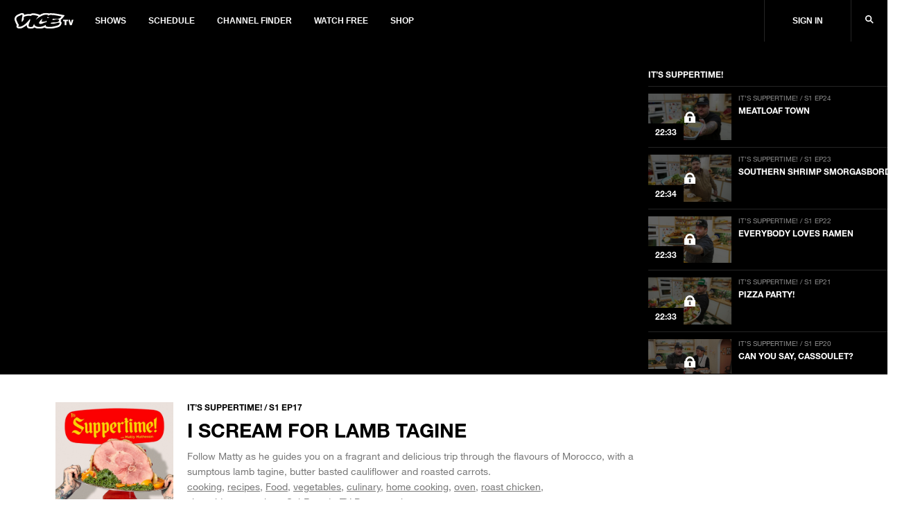

--- FILE ---
content_type: text/html; charset=utf-8
request_url: https://www.vicetv.com/en_us/video/its-suppertime-i-scream-for-lamb-tagine/5ad8c377f1cdb37c51242931
body_size: 456725
content:
<!DOCTYPE html>
<html lang="en" dir="ltr">
<head>
  
    <!-- GDPR Modal Logic -->

  <!--start Sourcepoint code-->
  <script type="text/javascript">
    if (!document.cookie.indexOf('_vice_cmp_modal_viewed') >- 1) {
      if (window.__tcfapi) {
        window.__tcfapi('addEventListener', 2, function cb(tcData, success) {
          if (success && (tcData.eventStatus === 'useractioncomplete' || tcData.eventStatus === 'tcloaded')) {
            // do something with tcData.tcString
            console.log('tcData', tcData);

            // Set the cookie to expire in 30 days.
            var date = new Date();
            date.setTime(date.getTime() + 30 * 24 * 60 * 60 * 1000);
            
              var domainEnv = '.vice.com';
            
            document.cookie = '_vice_cmp_modal_viewed=true; expires=' + date.toGMTString() + ';domain=' + domainEnv + ';path=/';
            
            // remove the ourself to not get called more than once
            window.__tcfapi('removeEventListener', 2, function remCb(success) {
              if (success) {
                console.log('removed', tcData.listenerId);
              }
            }, tcData.listenerId);
          }
        });
      }
    }
  </script>
  
  <!--Start TCVv2.2 Scripts-->
  <script type="text/javascript" src="https://vice-web-statics-cdn.vice.com/sourcepoint/sourcepointOne.js" async></script>
  <script type="text/javascript" src="https://vice-web-statics-cdn.vice.com/sourcepoint/sourcepointTwo.js" async></script>
  <script type="text/javascript" src="https://vice-web-statics-cdn.vice.com/sourcepoint/sourcepointThree.js" async></script>
  <script type="text/javascript" src="https://cdn.privacy-mgmt.com/unified/wrapperMessagingWithoutDetection.js" async></script>
  <!--End TCVv2.2 Scripts-->
  <script type="text/javascript">
    window.__gpp_addFrame = function (e) { if (!window.frames[e]) if (document.body) { const t = document.createElement("iframe"); t.style.cssText = "display:none", t.name = e, document.body.appendChild(t); } else window.setTimeout(window.__gpp_addFrame, 10, e); }, window.__gpp_stub = function () { const e = arguments; if (__gpp.queue = __gpp.queue || [], __gpp.events = __gpp.events || [], !e.length || e.length == 1 && e[0] == "queue") return __gpp.queue; if (e.length == 1 && e[0] == "events") return __gpp.events; let t = e[0], p = e.length > 1 ? e[1] : null, n = e.length > 2 ? e[2] : null; if (t === "ping") return { gppVersion: "1.0", cmpStatus: "stub", cmpDisplayStatus: "hidden", supportedAPIs: ["tcfeuv2", "tcfcav2", "uspv1"], cmpId: 31 }; if (t === "addEventListener") { "lastId" in __gpp || (__gpp.lastId = 0), __gpp.lastId++; const a = __gpp.lastId; return __gpp.events.push({ id: a, callback: p, parameter: n }), { eventName: "listenerRegistered", listenerId: a, data: !0, pingData: { gppVersion: "1.0", cmpStatus: "stub", cmpDisplayStatus: "hidden", supportedAPIs: ["tcfeuv2", "tcfva", "usnat"], cmpId: 31 } }; } if (t === "removeEventListener") { for (var s = !1, i = 0; i < __gpp.events.length; i++) if (__gpp.events[i].id == n) { __gpp.events.splice(i, 1), s = !0; break; } return { eventName: "listenerRemoved", listenerId: n, data: s, pingData: { gppVersion: "1.0", cmpStatus: "stub", cmpDisplayStatus: "hidden", supportedAPIs: ["tcfeuv2", "tcfva", "usnat"], cmpId: 31 } }; } return t === "getGPPData" ? { sectionId: 3, gppVersion: 1, sectionList: [], applicableSections: [0], gppString: "", pingData: { gppVersion: "1.0", cmpStatus: "stub", cmpDisplayStatus: "hidden", supportedAPIs: ["tcfeuv2", "tcfva", "usnat"], cmpId: 31 } } : t === "hasSection" || t === "getSection" || t === "getField" ? null : void __gpp.queue.push([].slice.apply(e)); }, window.__gpp_msghandler = function (e) { const t = typeof e.data === "string"; try { var p = t ? JSON.parse(e.data) : e.data; } catch (e) { p = null; } if (typeof p === "object" && p !== null && "__gppCall" in p) { const n = p.__gppCall; window.__gpp(n.command, (function (p, a) { const s = { __gppReturn: { returnValue: p, success: a, callId: n.callId } }; e.source.postMessage(t ? JSON.stringify(s) : s, "*"); }), "parameter" in n ? n.parameter : null, "version" in n ? n.version : 1); } }, "__gpp" in window && typeof window.__gpp === "function" || (window.__gpp = window.__gpp_stub, window.addEventListener("message", window.__gpp_msghandler, !1), window.__gpp_addFrame("__gppLocator")); 
  </script>
  <!--end Sourcepoint code-->

    <!-- Start: GPT Async -->
<script type='text/javascript'>
  var gptadslots = {};
  var globalAdSlots = {};
  var googletag = googletag || {};
  googletag.cmd = googletag.cmd || [];
</script>

<!-- BEGIN Krux Control Tag -->

<script class="kxct" data-id="qlgn08fk3" data-timing="async" data-version="1.9"
  type="text/javascript">
    window.Krux || ((Krux = function () { Krux.q.push(arguments); }).q = []);
    (function () {
      const k = document.createElement('script'); k.type = 'text/javascript'; k.async = true;
      let m, src = (m = location.href.match(/\bkxsrc=([^&]+)/)) && decodeURIComponent(m[1]);
      k.src = /^https?:\/\/([a-z0-9_\-\.]+\.)?krxd\.net(:\d{1,5})?\//i.test(src) ? src : src === "disable" ? "" :
        (location.protocol === "https:" ? "https:" : "http:") + "//cdn.krxd.net/controltag?confid=qlgn08fk3"
        ;
      const s = document.getElementsByTagName('script')[0]; s.parentNode.insertBefore(k, s);
    }());

  </script>
<script>
  window.Krux ||
    ((Krux = function() {
      Krux.q.push(arguments);
    }).q = []);
  function kruxInterchange() {
    function retrieve(n) {
      var m,
        k = 'kxvice_' + n;
      if (window.localStorage) {
        return window.localStorage[k] || '';
      } else if (navigator.cookieEnabled) {
        m = document.cookie.match(k + '=([^;]*)');
        return (m && unescape(m[1])) || '';
      } else {
        return '';
      }
    }

    // initialize user and segments
    Krux.user = retrieve('kuid');
    Krux.segments = (retrieve('segs') && retrieve('segs').split(',')) || [];
  }

  function runKruxInterchange(retry) {
    kruxInterchange();
    if (retry < 3 && window.Krux && !window.Krux.user) {
      window.setTimeout(function() {
        runKruxInterchange(retry + 1);
      }, 5000);
    }
  }

  runKruxInterchange(0);
</script>

<!-- END Krux Controltag -->

<script type="text/javascript">
  window.loadKruxGPT = function () {
    googletag.cmd.push(function () {
      googletag.pubads().setTargeting("ksg", Krux.segments);
      googletag.pubads().setTargeting("kuid", Krux.user);
      googletag.pubads().setTargeting('gs_cat', gs_channels);
      googletag.pubads().enableAsyncRendering();
      googletag.pubads().disableInitialLoad();
      googletag.pubads().collapseEmptyDivs(true);
      googletag.pubads().updateCorrelator();
      googletag.enableServices();
    });
  };
</script>
<!-- End: GPT -->
  

  <!-- Include link attributes for fonts -->
   <link rel="preload" href="https://vice-web-statics-cdn.vice.com/fonts/viceland/(id%3AHelveticaNeueLTArabic)(name%3AHelveticaNeueArabic)(unicodeRange%3AU%2B0600-06FF)(langs%3Aar).ttf" as="font" crossorigin="anonymous">
 <link rel="preload" href="https://vice-web-statics-cdn.vice.com/fonts/viceland/(id%3AHelveticaNeueLTArabicBold)(name%3AHelveticaNeueArabic)(weight%3A700)(unicodeRange%3AU%2B0600-06FF)(langs%3Aar).ttf" as="font" crossorigin="anonymous">
 <link rel="preload" href="https://vice-web-statics-cdn.vice.com/fonts/viceland/(id%3ALora)(name%3ALora).woff2" as="font" crossorigin="anonymous">
 <link rel="preload" href="https://vice-web-statics-cdn.vice.com/fonts/viceland/(id%3ALoraBold)(name%3ALora)(weight%3Abold).woff2" as="font" crossorigin="anonymous">
 <link rel="preload" href="https://vice-web-statics-cdn.vice.com/fonts/vice/(id%3ALoraItalic)(name%3ALora)(style%3Aitalic).woff2" as="font" crossorigin="anonymous">
 <link rel="preload" href="https://vice-web-statics-cdn.vice.com/fonts/viceland/(id%3ANeueHelveticaW014)(name%3ANeueHelveticaW01)(weight%3A400)(langs%3Abe%2Cbg%2Ccs%2Cda%2Cde%2Cen%2Ces%2Cfr%2Cgr%2Chu%2Cid%2Cit%2Cjp%2Cnl%2Cpl%2Cpt%2Cro%2Crs%2Cru%2Csl%2Csv).woff2" as="font" crossorigin="anonymous">
 <link rel="preload" href="https://vice-web-statics-cdn.vice.com/fonts/viceland/(id%3ANeueHelveticaW017)(name%3ANeueHelveticaW01)(weight%3A700)(langs%3Abe%2Cbg%2Ccs%2Cda%2Cde%2Cen%2Ces%2Cfr%2Cgr%2Chu%2Cid%2Cit%2Cjp%2Cnl%2Cpl%2Cpt%2Cro%2Crs%2Cru%2Csl%2Csv).woff2" as="font" crossorigin="anonymous">
 <link rel="preload" href="https://vice-web-statics-cdn.vice.com/fonts/viceland/(id%3ATazuganeGothic)(name%3ATazuganeGothic)(langs%3Aja).ttf" as="font" crossorigin="anonymous">
 <link rel="preload" href="https://vice-web-statics-cdn.vice.com/fonts/viceland/(id%3ATazuganeGothicBold)(name%3ATazuganeGothic)(weight%3Abold)(langs%3Aja).ttf" as="font" crossorigin="anonymous">
 <!-- legacy font face -->
 <link rel="stylesheet" href="https://vice-web-statics-cdn.vice.com/fonts/viceland/fonts.css">

  <!--Rendered at: Sat Jan 17 2026 12:07:40 GMT+0000 (Coordinated Universal Time)-->
  <script>window.__V1C3 = {};</script>
  <!-- Google Tag Manager -->

<script>(function(w,d,s,l,i){w[l]=w[l]||[];w[l].push({'gtm.start':
  new Date().getTime(),event:'gtm.js'});var f=d.getElementsByTagName(s)[0],
  j=d.createElement(s),dl=l!='dataLayer'?'&l='+l:'';j.async=true;j.src=
  'https://www.googletagmanager.com/gtm.js?id='+i+dl;f.parentNode.insertBefore(j,f);
})(window,document,'script','dataLayer','GTM-MSM4HQ4');</script>

<!-- End Google Tag Manager -->


  <meta charset="utf-8"/>
  <meta name="viewport" content="width=device-width, initial-scale=1.0">

  <!-- Google Optimize Script-->
  
  
  
      <meta name="apple-itunes-app" content="app-id=1075922366">
  

  
    <title>I Scream For Lamb Tagine - VICE TV</title>
    <meta name="keywords" content="vicetv, vice, television, video, documentary, music, technology, art, fashion, film, culture, noisey, balls deep, action bronson, spike jonze, ellen page, gaycation, eddie huang,cooking,recipes,Food,vegetables,culinary,home cooking,oven,roast chicken,vice_videos:premiere,SubBrand - TV Programming"/>
    <meta name="description" content="It’s no mirage. This lamb tagine has the boldest, richest, aromatic flavours ever." />
    <meta name="thumbnail" content="https://video-images.vice.com/videos/5a/d8/5ad8c377f1cdb37c51242931/5ad8c377f1cdb37c51242931-1524155278607.jpg"/>
    <meta name="theme-color" content="#000000">

    
    <link rel="canonical" href="https://www.vicetv.com/en_us/video/its-suppertime-i-scream-for-lamb-tagine/5ad8c377f1cdb37c51242931" />
    
    

    


    <link rel="alternate" type="application/rss+xml" title="viceland" href="https://www.vicetv.com/en_us/rss"/>

    

    <!-- Facebook -->
    <meta property="fb:app_id" content="213518685373476"/>
    <meta property="og:site_name" name="og:site_name" content="Viceland"/>
    <meta property="og:title" name="og:title" content="I Scream For Lamb Tagine" />
    <meta property="og:image" name="og:image" content="https://video-images.vice.com/videos/5a/d8/5ad8c377f1cdb37c51242931/5ad8c377f1cdb37c51242931-1524155278607.jpg?crop=1xw:1xh;center,center&amp;resize=1200:*"/>
    <meta property="og:image:alt" content="Viceland"/>
    <meta property="og:image:type" name="og:image:type" content="image/jpeg"/>
    <meta property="og:locale" name="og:locale" content="en_us"/>
    <meta property="og:url" name="og:url" content="https://www.vicetv.com/en_us/video/its-suppertime-i-scream-for-lamb-tagine/5ad8c377f1cdb37c51242931"/>
    <meta property="og:description" name="og:description" content="It’s no mirage. This lamb tagine has the boldest, richest, aromatic flavours ever."/>
    
      
      <meta property="fb:pages" content="100575810307679" />
      
      <meta property="fb:pages" content=" 1325357887533361" />
      
      <meta property="fb:pages" content=" 244985695850279" />
      
      <meta property="fb:pages" content=" 937951692947328" />
      
      <meta property="fb:pages" content=" 1085409811480608" />
      
      <meta property="fb:pages" content=" 516026855248932" />
      
      <meta property="fb:pages" content=" 878862935569519" />
      
      <meta property="fb:pages" content=" 1040320532732677" />
      
      <meta property="fb:pages" content=" 100575810307679" />
      
    

    <!-- Twitter -->
    <meta name="twitter:card" content="summary_large_image" />
    <meta name="twitter:site" content="vicetv"/>
    <meta name="twitter:title" content="I Scream For Lamb Tagine" />
    <meta name="twitter:description" content="It’s no mirage. This lamb tagine has the boldest, richest, aromatic flavours ever."/>

    <!-- Snap meta //-->
    <meta content="5700553057239040" property="snapchat:publisher"/>
    <meta content="https://vice-web-statics-cdn.vice.com/images/snap/snap-share-sticker.png" property="snapchat:sticker"/>
    <!--// end snap //-->

    
      <link id="iframely-link" rel="iframely player" href="https://www.vicetv.com/en_us/embed/5ad8c377f1cdb37c51242931?" type="text/html" media="(aspect-ratio: 16:9)"/>
    

    <!-- include homepage specific logic here -->
    

    <!-- favicons -->
<link rel="apple-touch-icon" sizes="57x57" href="https://vice-web-statics-cdn.vice.com/favicons/vice/apple-touch-icon-57x57.png">
<link rel="apple-touch-icon" sizes="60x60" href="https://vice-web-statics-cdn.vice.com/favicons/vice/apple-touch-icon-60x60.png">
<link rel="apple-touch-icon" sizes="72x72" href="https://vice-web-statics-cdn.vice.com/favicons/vice/apple-touch-icon-72x72.png">
<link rel="apple-touch-icon" sizes="76x76" href="https://vice-web-statics-cdn.vice.com/favicons/vice/apple-touch-icon-76x76.png">
<link rel="apple-touch-icon" sizes="114x114" href="https://vice-web-statics-cdn.vice.com/favicons/vice/apple-touch-icon-114x114.png">
<link rel="apple-touch-icon" sizes="120x120" href="https://vice-web-statics-cdn.vice.com/favicons/vice/apple-touch-icon-120x120.png">
<link rel="apple-touch-icon" sizes="144x144" href="https://vice-web-statics-cdn.vice.com/favicons/vice/apple-touch-icon-144x144.png">
<link rel="apple-touch-icon" sizes="152x152" href="https://vice-web-statics-cdn.vice.com/favicons/vice/apple-touch-icon-152x152.png">
<link rel="apple-touch-icon" sizes="180x180" href="https://vice-web-statics-cdn.vice.com/favicons/vice/apple-touch-icon-180x180.png">
<meta name="apple-mobile-web-app-capable" content="yes">
<meta name="apple-mobile-web-app-status-bar-style" content="black-translucent">
<meta name="apple-mobile-web-app-title" content="vicetv">
<link rel="icon" type="image/png" sizes="228x228" href="https://vice-web-statics-cdn.vice.com/favicons/vice/coast-228x228.png">
<link rel="yandex-tableau-widget" href="https://vice-web-statics-cdn.vice.com/favicons/vice/yandex-browser-manifest.json">
<link rel="icon" type="image/png" sizes="32x32" href="https://vice-web-statics-cdn.vice.com/favicons/vice/favicon-32x32.png">
<link rel="icon" type="image/png" sizes="192x192" href="https://vice-web-statics-cdn.vice.com/favicons/vice/android-chrome-192x192.png">
<link rel="icon" type="image/png" sizes="16x16" href="https://vice-web-statics-cdn.vice.com/favicons/vice/favicon-16x16.png">
<link rel="shortcut icon" href="https://vice-web-statics-cdn.vice.com/favicons/vice/favicon.ico">
<link rel="manifest" href="https://vice-web-statics-cdn.vice.com/favicons/vice/manifest.json">
<meta name="mobile-web-app-capable" content="yes">
<meta name="theme-color" content="#fff">
<meta name="application-name" content="vicetv">
<meta name="msapplication-TileColor" content="#fff">
<meta name="msapplication-TileImage" content="https://vice-web-statics-cdn.vice.com/favicons/vice/mstile-144x144.png">
<meta name="msapplication-config" content="https://vice-web-statics-cdn.vice.com/favicons/vice/browserconfig.xml">
<link rel="apple-touch-startup-image" media="(device-width: 320px) and (device-height: 480px) and (-webkit-device-pixel-ratio: 1)" href="https://vice-web-statics-cdn.vice.com/favicons/vice/apple-touch-startup-image-320x460.png">
<link rel="apple-touch-startup-image" media="(device-width: 320px) and (device-height: 480px) and (-webkit-device-pixel-ratio: 2)" href="https://vice-web-statics-cdn.vice.com/favicons/vice/apple-touch-startup-image-640x920.png">
<link rel="apple-touch-startup-image" media="(device-width: 320px) and (device-height: 568px) and (-webkit-device-pixel-ratio: 2)" href="https://vice-web-statics-cdn.vice.com/favicons/vice/apple-touch-startup-image-640x1096.png">
<link rel="apple-touch-startup-image" media="(device-width: 375px) and (device-height: 667px) and (-webkit-device-pixel-ratio: 2)" href="https://vice-web-statics-cdn.vice.com/favicons/vice/apple-touch-startup-image-750x1294.png">
<link rel="apple-touch-startup-image" media="(device-width: 414px) and (device-height: 736px) and (orientation: landscape) and (-webkit-device-pixel-ratio: 3)" href="https://vice-web-statics-cdn.vice.com/favicons/vice/apple-touch-startup-image-1182x2208.png">
<link rel="apple-touch-startup-image" media="(device-width: 414px) and (device-height: 736px) and (orientation: portrait) and (-webkit-device-pixel-ratio: 3)" href="https://vice-web-statics-cdn.vice.com/favicons/vice/apple-touch-startup-image-1242x2148.png">
<link rel="apple-touch-startup-image" media="(device-width: 768px) and (device-height: 1024px) and (orientation: landscape) and (-webkit-device-pixel-ratio: 1)" href="https://vice-web-statics-cdn.vice.com/favicons/vice/apple-touch-startup-image-748x1024.png">
<link rel="apple-touch-startup-image" media="(device-width: 768px) and (device-height: 1024px) and (orientation: portrait) and (-webkit-device-pixel-ratio: 1)" href="https://vice-web-statics-cdn.vice.com/favicons/vice/apple-touch-startup-image-768x1004.png">
<link rel="apple-touch-startup-image" media="(device-width: 768px) and (device-height: 1024px) and (orientation: landscape) and (-webkit-device-pixel-ratio: 2)" href="https://vice-web-statics-cdn.vice.com/favicons/vice/apple-touch-startup-image-1496x2048.png">
<link rel="apple-touch-startup-image" media="(device-width: 768px) and (device-height: 1024px) and (orientation: portrait) and (-webkit-device-pixel-ratio: 2)" href="https://vice-web-statics-cdn.vice.com/favicons/vice/apple-touch-startup-image-1536x2008.png">
<!-- end favicons -->

    <!-- MS Application -->
    <meta name="msapplication-TileColor" content="#FFFFFF"/>
    <meta name="msapplication-square70x70logo" content=""/>
    <meta name="msapplication-TileImage" content=""/>
    <meta name="msapplication-square150x150logo" content=""/>
    <meta name="msapplication-wide310x150logo" content=""/>
    <meta name="msapplication-square310x310logo" content=""/>
  

  <!-- global styles -->
<style type="text/css">
  *,
  *::before,
  *::after,
  html {
    box-sizing: border-box;
  }

  html {
    font-size: 16px;
  }

  html,
  body {
    margin: 0;
    padding: 0;
    width: 100%;
  }

  a {
    color: black;
    text-decoration: none;
  }

  .vice-page__width {
    margin-left: auto;
    margin-right: auto;
    max-width: 1600px;
    width: 100%;
  }

  .vice-page__inner {
    background-color: white;
    box-shadow: 0 0 5px rgba(0, 0, 0, 0.05);
  }
</style>
  <!-- font faces -->
<link rel="preload" as="stylesheet" crossorigin="anonymous" href="https://vice-web-statics-cdn.vice.com/fonts/all.7fd9f1fdf1fc41d42558f49373d362f74922dce8ec97260bf0c687345c6a4a66.css" />
<link rel="stylesheet" href="https://vice-web-statics-cdn.vice.com/fonts/all.7fd9f1fdf1fc41d42558f49373d362f74922dce8ec97260bf0c687345c6a4a66.css" />


<link rel="preload" as="stylesheet" crossorigin="anonymous" href="https://vice-web-statics-cdn.vice.com/fonts/VICEGrotesk/stylesheet.css" />
<link rel="stylesheet" href="https://vice-web-statics-cdn.vice.com/fonts/VICEGrotesk/stylesheet.css" />


  <!-- ui-components -->
<link rel="stylesheet" type="text/css" href="https://vice-web-statics-cdn.vice.com/vendor/ui-components/v0.2.12/css/core.min.css"/>
<style type="text/css">

  .m-t-aut{margin-top:auto}.m-b-aut{margin-bottom:auto}.m-l-aut{margin-left:auto}.m-r-aut{margin-right:auto}.m-aut{margin:auto}.p-t-0{padding-top:0}.p-b-0{padding-bottom:0}.p-l-0{padding-left:0}.p-r-0{padding-right:0}.p-0{padding:0}.m-t-0{margin-top:0}.m-b-0{margin-bottom:0}.m-l-0{margin-left:0}.m-r-0{margin-right:0}.m-0{margin:0}.p-t-1{padding-top:5px}.p-b-1{padding-bottom:5px}.p-l-1{padding-left:5px}.p-r-1{padding-right:5px}.p-1{padding:5px}.m-t-1{margin-top:5px}.m-b-1{margin-bottom:5px}.m-l-1{margin-left:5px}.m-r-1{margin-right:5px}.m-1{margin:5px}.p-t-2{padding-top:10px}.p-b-2{padding-bottom:10px}.p-l-2{padding-left:10px}.p-r-2{padding-right:10px}.p-2{padding:10px}.m-t-2{margin-top:10px}.m-b-2{margin-bottom:10px}.m-l-2{margin-left:10px}.m-r-2{margin-right:10px}.m-2{margin:10px}.p-t-3{padding-top:15px}.p-b-3{padding-bottom:15px}.p-l-3{padding-left:15px}.p-r-3{padding-right:15px}.p-3{padding:15px}.m-t-3{margin-top:15px}.m-b-3{margin-bottom:15px}.m-l-3{margin-left:15px}.m-r-3{margin-right:15px}.m-3{margin:15px}.p-t-4{padding-top:20px}.p-b-4{padding-bottom:20px}.p-l-4{padding-left:20px}.p-r-4{padding-right:20px}.p-4{padding:20px}.m-t-4{margin-top:20px}.m-b-4{margin-bottom:20px}.m-l-4{margin-left:20px}.m-r-4{margin-right:20px}.m-4{margin:20px}.p-t-5{padding-top:30px}.p-b-5{padding-bottom:30px}.p-l-5{padding-left:30px}.p-r-5{padding-right:30px}.p-5{padding:30px}.m-t-5{margin-top:30px}.m-b-5{margin-bottom:30px}.m-l-5{margin-left:30px}.m-r-5{margin-right:30px}.m-5{margin:30px}.p-t-6{padding-top:40px}.p-b-6{padding-bottom:40px}.p-l-6{padding-left:40px}.p-r-6{padding-right:40px}.p-6{padding:40px}.m-t-6{margin-top:40px}.m-b-6{margin-bottom:40px}.m-l-6{margin-left:40px}.m-r-6{margin-right:40px}.m-6{margin:40px}.p-t-7{padding-top:80px}.p-b-7{padding-bottom:80px}.p-l-7{padding-left:80px}.p-r-7{padding-right:80px}.p-7{padding:80px}.m-t-7{margin-top:80px}.m-b-7{margin-bottom:80px}.m-l-7{margin-left:80px}.m-r-7{margin-right:80px}.m-7{margin:80px}.m-t-aut-xs{margin-top:auto}.m-b-aut-xs{margin-bottom:auto}.m-l-aut-xs{margin-left:auto}.m-r-aut-xs{margin-right:auto}.m-aut-xs{margin:auto}.p-t-0-xs{padding-top:0}.p-b-0-xs{padding-bottom:0}.p-l-0-xs{padding-left:0}.p-r-0-xs{padding-right:0}.p-0-xs{padding:0}.m-t-0-xs{margin-top:0}.m-b-0-xs{margin-bottom:0}.m-l-0-xs{margin-left:0}.m-r-0-xs{margin-right:0}.m-0-xs{margin:0}.p-t-1-xs{padding-top:5px}.p-b-1-xs{padding-bottom:5px}.p-l-1-xs{padding-left:5px}.p-r-1-xs{padding-right:5px}.p-1-xs{padding:5px}.m-t-1-xs{margin-top:5px}.m-b-1-xs{margin-bottom:5px}.m-l-1-xs{margin-left:5px}.m-r-1-xs{margin-right:5px}.m-1-xs{margin:5px}.p-t-2-xs{padding-top:10px}.p-b-2-xs{padding-bottom:10px}.p-l-2-xs{padding-left:10px}.p-r-2-xs{padding-right:10px}.p-2-xs{padding:10px}.m-t-2-xs{margin-top:10px}.m-b-2-xs{margin-bottom:10px}.m-l-2-xs{margin-left:10px}.m-r-2-xs{margin-right:10px}.m-2-xs{margin:10px}.p-t-3-xs{padding-top:15px}.p-b-3-xs{padding-bottom:15px}.p-l-3-xs{padding-left:15px}.p-r-3-xs{padding-right:15px}.p-3-xs{padding:15px}.m-t-3-xs{margin-top:15px}.m-b-3-xs{margin-bottom:15px}.m-l-3-xs{margin-left:15px}.m-r-3-xs{margin-right:15px}.m-3-xs{margin:15px}.p-t-4-xs{padding-top:20px}.p-b-4-xs{padding-bottom:20px}.p-l-4-xs{padding-left:20px}.p-r-4-xs{padding-right:20px}.p-4-xs{padding:20px}.m-t-4-xs{margin-top:20px}.m-b-4-xs{margin-bottom:20px}.m-l-4-xs{margin-left:20px}.m-r-4-xs{margin-right:20px}.m-4-xs{margin:20px}.p-t-5-xs{padding-top:30px}.p-b-5-xs{padding-bottom:30px}.p-l-5-xs{padding-left:30px}.p-r-5-xs{padding-right:30px}.p-5-xs{padding:30px}.m-t-5-xs{margin-top:30px}.m-b-5-xs{margin-bottom:30px}.m-l-5-xs{margin-left:30px}.m-r-5-xs{margin-right:30px}.m-5-xs{margin:30px}.p-t-6-xs{padding-top:40px}.p-b-6-xs{padding-bottom:40px}.p-l-6-xs{padding-left:40px}.p-r-6-xs{padding-right:40px}.p-6-xs{padding:40px}.m-t-6-xs{margin-top:40px}.m-b-6-xs{margin-bottom:40px}.m-l-6-xs{margin-left:40px}.m-r-6-xs{margin-right:40px}.m-6-xs{margin:40px}.p-t-7-xs{padding-top:80px}.p-b-7-xs{padding-bottom:80px}.p-l-7-xs{padding-left:80px}.p-r-7-xs{padding-right:80px}.p-7-xs{padding:80px}.m-t-7-xs{margin-top:80px}.m-b-7-xs{margin-bottom:80px}.m-l-7-xs{margin-left:80px}.m-r-7-xs{margin-right:80px}.m-7-xs{margin:80px}@media only screen and (min-width: 650px){.m-t-aut-m{margin-top:auto}.m-b-aut-m{margin-bottom:auto}.m-l-aut-m{margin-left:auto}.m-r-aut-m{margin-right:auto}.m-aut-m{margin:auto}.p-t-0-m{padding-top:0}.p-b-0-m{padding-bottom:0}.p-l-0-m{padding-left:0}.p-r-0-m{padding-right:0}.p-0-m{padding:0}.m-t-0-m{margin-top:0}.m-b-0-m{margin-bottom:0}.m-l-0-m{margin-left:0}.m-r-0-m{margin-right:0}.m-0-m{margin:0}.p-t-1-m{padding-top:5px}.p-b-1-m{padding-bottom:5px}.p-l-1-m{padding-left:5px}.p-r-1-m{padding-right:5px}.p-1-m{padding:5px}.m-t-1-m{margin-top:5px}.m-b-1-m{margin-bottom:5px}.m-l-1-m{margin-left:5px}.m-r-1-m{margin-right:5px}.m-1-m{margin:5px}.p-t-2-m{padding-top:10px}.p-b-2-m{padding-bottom:10px}.p-l-2-m{padding-left:10px}.p-r-2-m{padding-right:10px}.p-2-m{padding:10px}.m-t-2-m{margin-top:10px}.m-b-2-m{margin-bottom:10px}.m-l-2-m{margin-left:10px}.m-r-2-m{margin-right:10px}.m-2-m{margin:10px}.p-t-3-m{padding-top:15px}.p-b-3-m{padding-bottom:15px}.p-l-3-m{padding-left:15px}.p-r-3-m{padding-right:15px}.p-3-m{padding:15px}.m-t-3-m{margin-top:15px}.m-b-3-m{margin-bottom:15px}.m-l-3-m{margin-left:15px}.m-r-3-m{margin-right:15px}.m-3-m{margin:15px}.p-t-4-m{padding-top:20px}.p-b-4-m{padding-bottom:20px}.p-l-4-m{padding-left:20px}.p-r-4-m{padding-right:20px}.p-4-m{padding:20px}.m-t-4-m{margin-top:20px}.m-b-4-m{margin-bottom:20px}.m-l-4-m{margin-left:20px}.m-r-4-m{margin-right:20px}.m-4-m{margin:20px}.p-t-5-m{padding-top:30px}.p-b-5-m{padding-bottom:30px}.p-l-5-m{padding-left:30px}.p-r-5-m{padding-right:30px}.p-5-m{padding:30px}.m-t-5-m{margin-top:30px}.m-b-5-m{margin-bottom:30px}.m-l-5-m{margin-left:30px}.m-r-5-m{margin-right:30px}.m-5-m{margin:30px}.p-t-6-m{padding-top:40px}.p-b-6-m{padding-bottom:40px}.p-l-6-m{padding-left:40px}.p-r-6-m{padding-right:40px}.p-6-m{padding:40px}.m-t-6-m{margin-top:40px}.m-b-6-m{margin-bottom:40px}.m-l-6-m{margin-left:40px}.m-r-6-m{margin-right:40px}.m-6-m{margin:40px}.p-t-7-m{padding-top:80px}.p-b-7-m{padding-bottom:80px}.p-l-7-m{padding-left:80px}.p-r-7-m{padding-right:80px}.p-7-m{padding:80px}.m-t-7-m{margin-top:80px}.m-b-7-m{margin-bottom:80px}.m-l-7-m{margin-left:80px}.m-r-7-m{margin-right:80px}.m-7-m{margin:80px}}@media only screen and (min-width: 850px){.m-t-aut-l{margin-top:auto}.m-b-aut-l{margin-bottom:auto}.m-l-aut-l{margin-left:auto}.m-r-aut-l{margin-right:auto}.m-aut-l{margin:auto}.p-t-0-l{padding-top:0}.p-b-0-l{padding-bottom:0}.p-l-0-l{padding-left:0}.p-r-0-l{padding-right:0}.p-0-l{padding:0}.m-t-0-l{margin-top:0}.m-b-0-l{margin-bottom:0}.m-l-0-l{margin-left:0}.m-r-0-l{margin-right:0}.m-0-l{margin:0}.p-t-1-l{padding-top:5px}.p-b-1-l{padding-bottom:5px}.p-l-1-l{padding-left:5px}.p-r-1-l{padding-right:5px}.p-1-l{padding:5px}.m-t-1-l{margin-top:5px}.m-b-1-l{margin-bottom:5px}.m-l-1-l{margin-left:5px}.m-r-1-l{margin-right:5px}.m-1-l{margin:5px}.p-t-2-l{padding-top:10px}.p-b-2-l{padding-bottom:10px}.p-l-2-l{padding-left:10px}.p-r-2-l{padding-right:10px}.p-2-l{padding:10px}.m-t-2-l{margin-top:10px}.m-b-2-l{margin-bottom:10px}.m-l-2-l{margin-left:10px}.m-r-2-l{margin-right:10px}.m-2-l{margin:10px}.p-t-3-l{padding-top:15px}.p-b-3-l{padding-bottom:15px}.p-l-3-l{padding-left:15px}.p-r-3-l{padding-right:15px}.p-3-l{padding:15px}.m-t-3-l{margin-top:15px}.m-b-3-l{margin-bottom:15px}.m-l-3-l{margin-left:15px}.m-r-3-l{margin-right:15px}.m-3-l{margin:15px}.p-t-4-l{padding-top:20px}.p-b-4-l{padding-bottom:20px}.p-l-4-l{padding-left:20px}.p-r-4-l{padding-right:20px}.p-4-l{padding:20px}.m-t-4-l{margin-top:20px}.m-b-4-l{margin-bottom:20px}.m-l-4-l{margin-left:20px}.m-r-4-l{margin-right:20px}.m-4-l{margin:20px}.p-t-5-l{padding-top:30px}.p-b-5-l{padding-bottom:30px}.p-l-5-l{padding-left:30px}.p-r-5-l{padding-right:30px}.p-5-l{padding:30px}.m-t-5-l{margin-top:30px}.m-b-5-l{margin-bottom:30px}.m-l-5-l{margin-left:30px}.m-r-5-l{margin-right:30px}.m-5-l{margin:30px}.p-t-6-l{padding-top:40px}.p-b-6-l{padding-bottom:40px}.p-l-6-l{padding-left:40px}.p-r-6-l{padding-right:40px}.p-6-l{padding:40px}.m-t-6-l{margin-top:40px}.m-b-6-l{margin-bottom:40px}.m-l-6-l{margin-left:40px}.m-r-6-l{margin-right:40px}.m-6-l{margin:40px}.p-t-7-l{padding-top:80px}.p-b-7-l{padding-bottom:80px}.p-l-7-l{padding-left:80px}.p-r-7-l{padding-right:80px}.p-7-l{padding:80px}.m-t-7-l{margin-top:80px}.m-b-7-l{margin-bottom:80px}.m-l-7-l{margin-left:80px}.m-r-7-l{margin-right:80px}.m-7-l{margin:80px}}@media only screen and (min-width: 1050px){.m-t-aut-xl{margin-top:auto}.m-b-aut-xl{margin-bottom:auto}.m-l-aut-xl{margin-left:auto}.m-r-aut-xl{margin-right:auto}.m-aut-xl{margin:auto}.p-t-0-xl{padding-top:0}.p-b-0-xl{padding-bottom:0}.p-l-0-xl{padding-left:0}.p-r-0-xl{padding-right:0}.p-0-xl{padding:0}.m-t-0-xl{margin-top:0}.m-b-0-xl{margin-bottom:0}.m-l-0-xl{margin-left:0}.m-r-0-xl{margin-right:0}.m-0-xl{margin:0}.p-t-1-xl{padding-top:5px}.p-b-1-xl{padding-bottom:5px}.p-l-1-xl{padding-left:5px}.p-r-1-xl{padding-right:5px}.p-1-xl{padding:5px}.m-t-1-xl{margin-top:5px}.m-b-1-xl{margin-bottom:5px}.m-l-1-xl{margin-left:5px}.m-r-1-xl{margin-right:5px}.m-1-xl{margin:5px}.p-t-2-xl{padding-top:10px}.p-b-2-xl{padding-bottom:10px}.p-l-2-xl{padding-left:10px}.p-r-2-xl{padding-right:10px}.p-2-xl{padding:10px}.m-t-2-xl{margin-top:10px}.m-b-2-xl{margin-bottom:10px}.m-l-2-xl{margin-left:10px}.m-r-2-xl{margin-right:10px}.m-2-xl{margin:10px}.p-t-3-xl{padding-top:15px}.p-b-3-xl{padding-bottom:15px}.p-l-3-xl{padding-left:15px}.p-r-3-xl{padding-right:15px}.p-3-xl{padding:15px}.m-t-3-xl{margin-top:15px}.m-b-3-xl{margin-bottom:15px}.m-l-3-xl{margin-left:15px}.m-r-3-xl{margin-right:15px}.m-3-xl{margin:15px}.p-t-4-xl{padding-top:20px}.p-b-4-xl{padding-bottom:20px}.p-l-4-xl{padding-left:20px}.p-r-4-xl{padding-right:20px}.p-4-xl{padding:20px}.m-t-4-xl{margin-top:20px}.m-b-4-xl{margin-bottom:20px}.m-l-4-xl{margin-left:20px}.m-r-4-xl{margin-right:20px}.m-4-xl{margin:20px}.p-t-5-xl{padding-top:30px}.p-b-5-xl{padding-bottom:30px}.p-l-5-xl{padding-left:30px}.p-r-5-xl{padding-right:30px}.p-5-xl{padding:30px}.m-t-5-xl{margin-top:30px}.m-b-5-xl{margin-bottom:30px}.m-l-5-xl{margin-left:30px}.m-r-5-xl{margin-right:30px}.m-5-xl{margin:30px}.p-t-6-xl{padding-top:40px}.p-b-6-xl{padding-bottom:40px}.p-l-6-xl{padding-left:40px}.p-r-6-xl{padding-right:40px}.p-6-xl{padding:40px}.m-t-6-xl{margin-top:40px}.m-b-6-xl{margin-bottom:40px}.m-l-6-xl{margin-left:40px}.m-r-6-xl{margin-right:40px}.m-6-xl{margin:40px}.p-t-7-xl{padding-top:80px}.p-b-7-xl{padding-bottom:80px}.p-l-7-xl{padding-left:80px}.p-r-7-xl{padding-right:80px}.p-7-xl{padding:80px}.m-t-7-xl{margin-top:80px}.m-b-7-xl{margin-bottom:80px}.m-l-7-xl{margin-left:80px}.m-r-7-xl{margin-right:80px}.m-7-xl{margin:80px}}@media only screen and (min-width: 1250px){.m-t-aut-hd{margin-top:auto}.m-b-aut-hd{margin-bottom:auto}.m-l-aut-hd{margin-left:auto}.m-r-aut-hd{margin-right:auto}.m-aut-hd{margin:auto}.p-t-0-hd{padding-top:0}.p-b-0-hd{padding-bottom:0}.p-l-0-hd{padding-left:0}.p-r-0-hd{padding-right:0}.p-0-hd{padding:0}.m-t-0-hd{margin-top:0}.m-b-0-hd{margin-bottom:0}.m-l-0-hd{margin-left:0}.m-r-0-hd{margin-right:0}.m-0-hd{margin:0}.p-t-1-hd{padding-top:5px}.p-b-1-hd{padding-bottom:5px}.p-l-1-hd{padding-left:5px}.p-r-1-hd{padding-right:5px}.p-1-hd{padding:5px}.m-t-1-hd{margin-top:5px}.m-b-1-hd{margin-bottom:5px}.m-l-1-hd{margin-left:5px}.m-r-1-hd{margin-right:5px}.m-1-hd{margin:5px}.p-t-2-hd{padding-top:10px}.p-b-2-hd{padding-bottom:10px}.p-l-2-hd{padding-left:10px}.p-r-2-hd{padding-right:10px}.p-2-hd{padding:10px}.m-t-2-hd{margin-top:10px}.m-b-2-hd{margin-bottom:10px}.m-l-2-hd{margin-left:10px}.m-r-2-hd{margin-right:10px}.m-2-hd{margin:10px}.p-t-3-hd{padding-top:15px}.p-b-3-hd{padding-bottom:15px}.p-l-3-hd{padding-left:15px}.p-r-3-hd{padding-right:15px}.p-3-hd{padding:15px}.m-t-3-hd{margin-top:15px}.m-b-3-hd{margin-bottom:15px}.m-l-3-hd{margin-left:15px}.m-r-3-hd{margin-right:15px}.m-3-hd{margin:15px}.p-t-4-hd{padding-top:20px}.p-b-4-hd{padding-bottom:20px}.p-l-4-hd{padding-left:20px}.p-r-4-hd{padding-right:20px}.p-4-hd{padding:20px}.m-t-4-hd{margin-top:20px}.m-b-4-hd{margin-bottom:20px}.m-l-4-hd{margin-left:20px}.m-r-4-hd{margin-right:20px}.m-4-hd{margin:20px}.p-t-5-hd{padding-top:30px}.p-b-5-hd{padding-bottom:30px}.p-l-5-hd{padding-left:30px}.p-r-5-hd{padding-right:30px}.p-5-hd{padding:30px}.m-t-5-hd{margin-top:30px}.m-b-5-hd{margin-bottom:30px}.m-l-5-hd{margin-left:30px}.m-r-5-hd{margin-right:30px}.m-5-hd{margin:30px}.p-t-6-hd{padding-top:40px}.p-b-6-hd{padding-bottom:40px}.p-l-6-hd{padding-left:40px}.p-r-6-hd{padding-right:40px}.p-6-hd{padding:40px}.m-t-6-hd{margin-top:40px}.m-b-6-hd{margin-bottom:40px}.m-l-6-hd{margin-left:40px}.m-r-6-hd{margin-right:40px}.m-6-hd{margin:40px}.p-t-7-hd{padding-top:80px}.p-b-7-hd{padding-bottom:80px}.p-l-7-hd{padding-left:80px}.p-r-7-hd{padding-right:80px}.p-7-hd{padding:80px}.m-t-7-hd{margin-top:80px}.m-b-7-hd{margin-bottom:80px}.m-l-7-hd{margin-left:80px}.m-r-7-hd{margin-right:80px}.m-7-hd{margin:80px}}.m-t-aut--xs{margin-top:auto}.m-b-aut--xs{margin-bottom:auto}.m-l-aut--xs{margin-left:auto}.m-r-aut--xs{margin-right:auto}.m-aut--xs{margin:auto}.p-t-0--xs{padding-top:0}.p-b-0--xs{padding-bottom:0}.p-l-0--xs{padding-left:0}.p-r-0--xs{padding-right:0}.p-0--xs{padding:0}.m-t-0--xs{margin-top:0}.m-b-0--xs{margin-bottom:0}.m-l-0--xs{margin-left:0}.m-r-0--xs{margin-right:0}.m-0--xs{margin:0}.p-t-1--xs{padding-top:5px}.p-b-1--xs{padding-bottom:5px}.p-l-1--xs{padding-left:5px}.p-r-1--xs{padding-right:5px}.p-1--xs{padding:5px}.m-t-1--xs{margin-top:5px}.m-b-1--xs{margin-bottom:5px}.m-l-1--xs{margin-left:5px}.m-r-1--xs{margin-right:5px}.m-1--xs{margin:5px}.p-t-2--xs{padding-top:10px}.p-b-2--xs{padding-bottom:10px}.p-l-2--xs{padding-left:10px}.p-r-2--xs{padding-right:10px}.p-2--xs{padding:10px}.m-t-2--xs{margin-top:10px}.m-b-2--xs{margin-bottom:10px}.m-l-2--xs{margin-left:10px}.m-r-2--xs{margin-right:10px}.m-2--xs{margin:10px}.p-t-3--xs{padding-top:15px}.p-b-3--xs{padding-bottom:15px}.p-l-3--xs{padding-left:15px}.p-r-3--xs{padding-right:15px}.p-3--xs{padding:15px}.m-t-3--xs{margin-top:15px}.m-b-3--xs{margin-bottom:15px}.m-l-3--xs{margin-left:15px}.m-r-3--xs{margin-right:15px}.m-3--xs{margin:15px}.p-t-4--xs{padding-top:20px}.p-b-4--xs{padding-bottom:20px}.p-l-4--xs{padding-left:20px}.p-r-4--xs{padding-right:20px}.p-4--xs{padding:20px}.m-t-4--xs{margin-top:20px}.m-b-4--xs{margin-bottom:20px}.m-l-4--xs{margin-left:20px}.m-r-4--xs{margin-right:20px}.m-4--xs{margin:20px}.p-t-5--xs{padding-top:30px}.p-b-5--xs{padding-bottom:30px}.p-l-5--xs{padding-left:30px}.p-r-5--xs{padding-right:30px}.p-5--xs{padding:30px}.m-t-5--xs{margin-top:30px}.m-b-5--xs{margin-bottom:30px}.m-l-5--xs{margin-left:30px}.m-r-5--xs{margin-right:30px}.m-5--xs{margin:30px}.p-t-6--xs{padding-top:40px}.p-b-6--xs{padding-bottom:40px}.p-l-6--xs{padding-left:40px}.p-r-6--xs{padding-right:40px}.p-6--xs{padding:40px}.m-t-6--xs{margin-top:40px}.m-b-6--xs{margin-bottom:40px}.m-l-6--xs{margin-left:40px}.m-r-6--xs{margin-right:40px}.m-6--xs{margin:40px}.p-t-7--xs{padding-top:80px}.p-b-7--xs{padding-bottom:80px}.p-l-7--xs{padding-left:80px}.p-r-7--xs{padding-right:80px}.p-7--xs{padding:80px}.m-t-7--xs{margin-top:80px}.m-b-7--xs{margin-bottom:80px}.m-l-7--xs{margin-left:80px}.m-r-7--xs{margin-right:80px}.m-7--xs{margin:80px}@media only screen and (max-width: 699px){.m-t-aut--sm{margin-top:auto}.m-b-aut--sm{margin-bottom:auto}.m-l-aut--sm{margin-left:auto}.m-r-aut--sm{margin-right:auto}.m-aut--sm{margin:auto}.p-t-0--sm{padding-top:0}.p-b-0--sm{padding-bottom:0}.p-l-0--sm{padding-left:0}.p-r-0--sm{padding-right:0}.p-0--sm{padding:0}.m-t-0--sm{margin-top:0}.m-b-0--sm{margin-bottom:0}.m-l-0--sm{margin-left:0}.m-r-0--sm{margin-right:0}.m-0--sm{margin:0}.p-t-1--sm{padding-top:5px}.p-b-1--sm{padding-bottom:5px}.p-l-1--sm{padding-left:5px}.p-r-1--sm{padding-right:5px}.p-1--sm{padding:5px}.m-t-1--sm{margin-top:5px}.m-b-1--sm{margin-bottom:5px}.m-l-1--sm{margin-left:5px}.m-r-1--sm{margin-right:5px}.m-1--sm{margin:5px}.p-t-2--sm{padding-top:10px}.p-b-2--sm{padding-bottom:10px}.p-l-2--sm{padding-left:10px}.p-r-2--sm{padding-right:10px}.p-2--sm{padding:10px}.m-t-2--sm{margin-top:10px}.m-b-2--sm{margin-bottom:10px}.m-l-2--sm{margin-left:10px}.m-r-2--sm{margin-right:10px}.m-2--sm{margin:10px}.p-t-3--sm{padding-top:15px}.p-b-3--sm{padding-bottom:15px}.p-l-3--sm{padding-left:15px}.p-r-3--sm{padding-right:15px}.p-3--sm{padding:15px}.m-t-3--sm{margin-top:15px}.m-b-3--sm{margin-bottom:15px}.m-l-3--sm{margin-left:15px}.m-r-3--sm{margin-right:15px}.m-3--sm{margin:15px}.p-t-4--sm{padding-top:20px}.p-b-4--sm{padding-bottom:20px}.p-l-4--sm{padding-left:20px}.p-r-4--sm{padding-right:20px}.p-4--sm{padding:20px}.m-t-4--sm{margin-top:20px}.m-b-4--sm{margin-bottom:20px}.m-l-4--sm{margin-left:20px}.m-r-4--sm{margin-right:20px}.m-4--sm{margin:20px}.p-t-5--sm{padding-top:30px}.p-b-5--sm{padding-bottom:30px}.p-l-5--sm{padding-left:30px}.p-r-5--sm{padding-right:30px}.p-5--sm{padding:30px}.m-t-5--sm{margin-top:30px}.m-b-5--sm{margin-bottom:30px}.m-l-5--sm{margin-left:30px}.m-r-5--sm{margin-right:30px}.m-5--sm{margin:30px}.p-t-6--sm{padding-top:40px}.p-b-6--sm{padding-bottom:40px}.p-l-6--sm{padding-left:40px}.p-r-6--sm{padding-right:40px}.p-6--sm{padding:40px}.m-t-6--sm{margin-top:40px}.m-b-6--sm{margin-bottom:40px}.m-l-6--sm{margin-left:40px}.m-r-6--sm{margin-right:40px}.m-6--sm{margin:40px}.p-t-7--sm{padding-top:80px}.p-b-7--sm{padding-bottom:80px}.p-l-7--sm{padding-left:80px}.p-r-7--sm{padding-right:80px}.p-7--sm{padding:80px}.m-t-7--sm{margin-top:80px}.m-b-7--sm{margin-bottom:80px}.m-l-7--sm{margin-left:80px}.m-r-7--sm{margin-right:80px}.m-7--sm{margin:80px}}@media only screen and (min-width: 700px){.m-t-aut--md{margin-top:auto}.m-b-aut--md{margin-bottom:auto}.m-l-aut--md{margin-left:auto}.m-r-aut--md{margin-right:auto}.m-aut--md{margin:auto}.p-t-0--md{padding-top:0}.p-b-0--md{padding-bottom:0}.p-l-0--md{padding-left:0}.p-r-0--md{padding-right:0}.p-0--md{padding:0}.m-t-0--md{margin-top:0}.m-b-0--md{margin-bottom:0}.m-l-0--md{margin-left:0}.m-r-0--md{margin-right:0}.m-0--md{margin:0}.p-t-1--md{padding-top:5px}.p-b-1--md{padding-bottom:5px}.p-l-1--md{padding-left:5px}.p-r-1--md{padding-right:5px}.p-1--md{padding:5px}.m-t-1--md{margin-top:5px}.m-b-1--md{margin-bottom:5px}.m-l-1--md{margin-left:5px}.m-r-1--md{margin-right:5px}.m-1--md{margin:5px}.p-t-2--md{padding-top:10px}.p-b-2--md{padding-bottom:10px}.p-l-2--md{padding-left:10px}.p-r-2--md{padding-right:10px}.p-2--md{padding:10px}.m-t-2--md{margin-top:10px}.m-b-2--md{margin-bottom:10px}.m-l-2--md{margin-left:10px}.m-r-2--md{margin-right:10px}.m-2--md{margin:10px}.p-t-3--md{padding-top:15px}.p-b-3--md{padding-bottom:15px}.p-l-3--md{padding-left:15px}.p-r-3--md{padding-right:15px}.p-3--md{padding:15px}.m-t-3--md{margin-top:15px}.m-b-3--md{margin-bottom:15px}.m-l-3--md{margin-left:15px}.m-r-3--md{margin-right:15px}.m-3--md{margin:15px}.p-t-4--md{padding-top:20px}.p-b-4--md{padding-bottom:20px}.p-l-4--md{padding-left:20px}.p-r-4--md{padding-right:20px}.p-4--md{padding:20px}.m-t-4--md{margin-top:20px}.m-b-4--md{margin-bottom:20px}.m-l-4--md{margin-left:20px}.m-r-4--md{margin-right:20px}.m-4--md{margin:20px}.p-t-5--md{padding-top:30px}.p-b-5--md{padding-bottom:30px}.p-l-5--md{padding-left:30px}.p-r-5--md{padding-right:30px}.p-5--md{padding:30px}.m-t-5--md{margin-top:30px}.m-b-5--md{margin-bottom:30px}.m-l-5--md{margin-left:30px}.m-r-5--md{margin-right:30px}.m-5--md{margin:30px}.p-t-6--md{padding-top:40px}.p-b-6--md{padding-bottom:40px}.p-l-6--md{padding-left:40px}.p-r-6--md{padding-right:40px}.p-6--md{padding:40px}.m-t-6--md{margin-top:40px}.m-b-6--md{margin-bottom:40px}.m-l-6--md{margin-left:40px}.m-r-6--md{margin-right:40px}.m-6--md{margin:40px}.p-t-7--md{padding-top:80px}.p-b-7--md{padding-bottom:80px}.p-l-7--md{padding-left:80px}.p-r-7--md{padding-right:80px}.p-7--md{padding:80px}.m-t-7--md{margin-top:80px}.m-b-7--md{margin-bottom:80px}.m-l-7--md{margin-left:80px}.m-r-7--md{margin-right:80px}.m-7--md{margin:80px}}@media only screen and (min-width: 1000px){.m-t-aut--lg{margin-top:auto}.m-b-aut--lg{margin-bottom:auto}.m-l-aut--lg{margin-left:auto}.m-r-aut--lg{margin-right:auto}.m-aut--lg{margin:auto}.p-t-0--lg{padding-top:0}.p-b-0--lg{padding-bottom:0}.p-l-0--lg{padding-left:0}.p-r-0--lg{padding-right:0}.p-0--lg{padding:0}.m-t-0--lg{margin-top:0}.m-b-0--lg{margin-bottom:0}.m-l-0--lg{margin-left:0}.m-r-0--lg{margin-right:0}.m-0--lg{margin:0}.p-t-1--lg{padding-top:5px}.p-b-1--lg{padding-bottom:5px}.p-l-1--lg{padding-left:5px}.p-r-1--lg{padding-right:5px}.p-1--lg{padding:5px}.m-t-1--lg{margin-top:5px}.m-b-1--lg{margin-bottom:5px}.m-l-1--lg{margin-left:5px}.m-r-1--lg{margin-right:5px}.m-1--lg{margin:5px}.p-t-2--lg{padding-top:10px}.p-b-2--lg{padding-bottom:10px}.p-l-2--lg{padding-left:10px}.p-r-2--lg{padding-right:10px}.p-2--lg{padding:10px}.m-t-2--lg{margin-top:10px}.m-b-2--lg{margin-bottom:10px}.m-l-2--lg{margin-left:10px}.m-r-2--lg{margin-right:10px}.m-2--lg{margin:10px}.p-t-3--lg{padding-top:15px}.p-b-3--lg{padding-bottom:15px}.p-l-3--lg{padding-left:15px}.p-r-3--lg{padding-right:15px}.p-3--lg{padding:15px}.m-t-3--lg{margin-top:15px}.m-b-3--lg{margin-bottom:15px}.m-l-3--lg{margin-left:15px}.m-r-3--lg{margin-right:15px}.m-3--lg{margin:15px}.p-t-4--lg{padding-top:20px}.p-b-4--lg{padding-bottom:20px}.p-l-4--lg{padding-left:20px}.p-r-4--lg{padding-right:20px}.p-4--lg{padding:20px}.m-t-4--lg{margin-top:20px}.m-b-4--lg{margin-bottom:20px}.m-l-4--lg{margin-left:20px}.m-r-4--lg{margin-right:20px}.m-4--lg{margin:20px}.p-t-5--lg{padding-top:30px}.p-b-5--lg{padding-bottom:30px}.p-l-5--lg{padding-left:30px}.p-r-5--lg{padding-right:30px}.p-5--lg{padding:30px}.m-t-5--lg{margin-top:30px}.m-b-5--lg{margin-bottom:30px}.m-l-5--lg{margin-left:30px}.m-r-5--lg{margin-right:30px}.m-5--lg{margin:30px}.p-t-6--lg{padding-top:40px}.p-b-6--lg{padding-bottom:40px}.p-l-6--lg{padding-left:40px}.p-r-6--lg{padding-right:40px}.p-6--lg{padding:40px}.m-t-6--lg{margin-top:40px}.m-b-6--lg{margin-bottom:40px}.m-l-6--lg{margin-left:40px}.m-r-6--lg{margin-right:40px}.m-6--lg{margin:40px}.p-t-7--lg{padding-top:80px}.p-b-7--lg{padding-bottom:80px}.p-l-7--lg{padding-left:80px}.p-r-7--lg{padding-right:80px}.p-7--lg{padding:80px}.m-t-7--lg{margin-top:80px}.m-b-7--lg{margin-bottom:80px}.m-l-7--lg{margin-left:80px}.m-r-7--lg{margin-right:80px}.m-7--lg{margin:80px}}@media only screen and (min-width: 1600px){.m-t-aut--xl{margin-top:auto}.m-b-aut--xl{margin-bottom:auto}.m-l-aut--xl{margin-left:auto}.m-r-aut--xl{margin-right:auto}.m-aut--xl{margin:auto}.p-t-0--xl{padding-top:0}.p-b-0--xl{padding-bottom:0}.p-l-0--xl{padding-left:0}.p-r-0--xl{padding-right:0}.p-0--xl{padding:0}.m-t-0--xl{margin-top:0}.m-b-0--xl{margin-bottom:0}.m-l-0--xl{margin-left:0}.m-r-0--xl{margin-right:0}.m-0--xl{margin:0}.p-t-1--xl{padding-top:5px}.p-b-1--xl{padding-bottom:5px}.p-l-1--xl{padding-left:5px}.p-r-1--xl{padding-right:5px}.p-1--xl{padding:5px}.m-t-1--xl{margin-top:5px}.m-b-1--xl{margin-bottom:5px}.m-l-1--xl{margin-left:5px}.m-r-1--xl{margin-right:5px}.m-1--xl{margin:5px}.p-t-2--xl{padding-top:10px}.p-b-2--xl{padding-bottom:10px}.p-l-2--xl{padding-left:10px}.p-r-2--xl{padding-right:10px}.p-2--xl{padding:10px}.m-t-2--xl{margin-top:10px}.m-b-2--xl{margin-bottom:10px}.m-l-2--xl{margin-left:10px}.m-r-2--xl{margin-right:10px}.m-2--xl{margin:10px}.p-t-3--xl{padding-top:15px}.p-b-3--xl{padding-bottom:15px}.p-l-3--xl{padding-left:15px}.p-r-3--xl{padding-right:15px}.p-3--xl{padding:15px}.m-t-3--xl{margin-top:15px}.m-b-3--xl{margin-bottom:15px}.m-l-3--xl{margin-left:15px}.m-r-3--xl{margin-right:15px}.m-3--xl{margin:15px}.p-t-4--xl{padding-top:20px}.p-b-4--xl{padding-bottom:20px}.p-l-4--xl{padding-left:20px}.p-r-4--xl{padding-right:20px}.p-4--xl{padding:20px}.m-t-4--xl{margin-top:20px}.m-b-4--xl{margin-bottom:20px}.m-l-4--xl{margin-left:20px}.m-r-4--xl{margin-right:20px}.m-4--xl{margin:20px}.p-t-5--xl{padding-top:30px}.p-b-5--xl{padding-bottom:30px}.p-l-5--xl{padding-left:30px}.p-r-5--xl{padding-right:30px}.p-5--xl{padding:30px}.m-t-5--xl{margin-top:30px}.m-b-5--xl{margin-bottom:30px}.m-l-5--xl{margin-left:30px}.m-r-5--xl{margin-right:30px}.m-5--xl{margin:30px}.p-t-6--xl{padding-top:40px}.p-b-6--xl{padding-bottom:40px}.p-l-6--xl{padding-left:40px}.p-r-6--xl{padding-right:40px}.p-6--xl{padding:40px}.m-t-6--xl{margin-top:40px}.m-b-6--xl{margin-bottom:40px}.m-l-6--xl{margin-left:40px}.m-r-6--xl{margin-right:40px}.m-6--xl{margin:40px}.p-t-7--xl{padding-top:80px}.p-b-7--xl{padding-bottom:80px}.p-l-7--xl{padding-left:80px}.p-r-7--xl{padding-right:80px}.p-7--xl{padding:80px}.m-t-7--xl{margin-top:80px}.m-b-7--xl{margin-bottom:80px}.m-l-7--xl{margin-left:80px}.m-r-7--xl{margin-right:80px}.m-7--xl{margin:80px}}


</style>
<link rel="stylesheet" type="text/css" href="https://vice-web-statics-cdn.vice.com/vendor/ui-components/v0.2.12/css/grid.min.css"/>
<link rel="stylesheet" type="text/css" href="https://vice-web-statics-cdn.vice.com/vendor/ui-components/v0.2.12/css/helpers.min.css"/>
<link rel="stylesheet" type="text/css" href="https://vice-web-statics-cdn.vice.com/vendor/ui-components/v0.2.12/css/bundle.min.css"/>
<link rel="stylesheet" type="text/css" href="https://vice-web-statics-cdn.vice.com/vendor/ui-components/v0.2.12/css/theme.min.css"/>
<link rel="stylesheet" type="text/css" href="https://vice-web-statics-cdn.vice.com/vendor/ui-components/v0.2.12/css/intl.min.css"/>
<!-- end ui-components -->
  

  <link rel="preload" as="style" href="/static/viceland.critical.f3a296649bcab0554fd9.css" />
<link rel="stylesheet" type="text/css" href="/static/viceland.critical.f3a296649bcab0554fd9.css"/>

  <!-- start linkTags -->

  <link data-chunk="common" rel="preload" as="script" href="/static/vendor.ui-components.5c77f9789c3bd0e3b5f0.js">
<link data-chunk="common" rel="preload" as="script" href="/static/vendor.apollo.aa398252b978bcc3e53a.js">
<link data-chunk="common" rel="preload" as="script" href="/static/vendor.react.20571325e8acc64d8b3b.js">
<link data-chunk="common" rel="preload" as="script" href="/static/vendor.react-router.a0e9d813e85478b2404c.js">
<link data-chunk="common" rel="preload" as="script" href="/static/vendor.lodash.20b17d25de4d96f4f025.js">
<link data-chunk="common" rel="preload" as="script" href="/static/vendor.0d4d77b82e25bb9fba3f.js">
<link data-chunk="common" rel="preload" as="style" href="/static/common.c10c3bfbc2ce409e4ca2.css">
<link data-chunk="common" rel="preload" as="script" href="/static/common.c10c3bfbc2ce409e4ca2.js">
<link data-chunk="assets" rel="preload" as="script" href="/static/assets.2444010a09cd83156f6f.js">
<link data-chunk="viceland-sitemenu" rel="preload" as="script" href="/static/viceland-sitemenu.f73034b7a56e9237c520.js">
<link data-chunk="temppass" rel="preload" as="script" href="/static/temppass.0c02fb73c7cdddc0c638.js">
<link data-chunk="viceland-video" rel="preload" as="script" href="/static/article-page~astroguide-hub~astroguide-rollup~astroguide-sign~campaign-item-page~campaign-page~chann~21e73644.79233d051411be9427d3.js">
<link data-chunk="viceland-video" rel="preload" as="style" href="/static/3.6d7c4f2e91b3ff48578c.css">
<link data-chunk="viceland-video" rel="preload" as="script" href="/static/channel-page~home-page~show-page~viceland-show~viceland-shows~viceland-topic~viceland-video~vicetv-c~4132a8e6.6d7c4f2e91b3ff48578c.js">
<link data-chunk="viceland-video" rel="preload" as="style" href="/static/7.e990dd46b465ee0b9703.css">
<link data-chunk="viceland-video" rel="preload" as="script" href="/static/channel-page~viceland-video~video-embed-page~video-page.e990dd46b465ee0b9703.js">
<link data-chunk="viceland-video" rel="preload" as="script" href="/static/viceland-video.4cf15018bc0f7784eb81.js">
<link data-chunk="viceland-footer" rel="preload" as="style" href="/static/83.4cc941f7c172977eca73.css">
<link data-chunk="viceland-footer" rel="preload" as="script" href="/static/viceland-footer.4cc941f7c172977eca73.js">

<!-- end linkTags -->

  <script>
    window.__LOGGER = {};
  </script>
  <script type="text/javascript" src="https://vice-web-statics-cdn.vice.com/scripts/ads.js"></script>
  <script type="application/ld+json">{
  "@context": "http://schema.org",
  "@type": "VideoObject",
  "url": "www.vice.com",
  "mainEntityOfPage": null,
  "headline": null,
  "image": [
    "https://video-images.vice.com/videos/5a/d8/5ad8c377f1cdb37c51242931/5ad8c377f1cdb37c51242931-1524155278607.jpg"
  ],
  "publisher": {
    "@type": "Organization",
    "name": "VICE",
    "logo": {
      "@type": "ImageObject",
      "url": "https://video-images.vice.com/videos/5a/d8/5ad8c377f1cdb37c51242931/5ad8c377f1cdb37c51242931-1524155278607.jpg"
    }
  },
  "author": null,
  "datePublished": null,
  "name": "I Scream For Lamb Tagine",
  "description": "It’s no mirage. This lamb tagine has the boldest, richest, aromatic flavours ever.",
  "thumbnailUrl": [
    "https://video-images.vice.com/videos/5a/d8/5ad8c377f1cdb37c51242931/5ad8c377f1cdb37c51242931-1524155278607.jpg"
  ],
  "duration": "PT22M33S",
  "contentUrl": "https://www.vicetv.com/en_us/video/its-suppertime-i-scream-for-lamb-tagine/5ad8c377f1cdb37c51242931",
  "embedURL": "https://www.vicetv.com/en_us/embed/5ad8c377f1cdb37c51242931",
  "uploadDate": "2018-05-22T23:00:00.000Z"
}</script>

  <script type="text/javascript">
    // iFramely lazy load snippet
    function loadIframelyEmbedJs() {
      if (document.querySelectorAll('[data-iframely-smart-iframe]').length === 0 && document.querySelectorAll('[data-iframely-url]').length === 0) return;
        var iframely = window.iframely = window.iframely || {};
        var widgets = iframely.widgets = iframely.widgets || {};
        if (widgets.load) {
            widgets.load();
        } else {
            var ifs = document.createElement('script'); ifs.type = 'text/javascript'; ifs.async = true;
            ifs.src = ('https:' == document.location.protocol ? 'https:' : 'http:') + '//oembed.vice.com/embed.js';
            var s = document.getElementsByTagName('script')[0]; s.parentNode.insertBefore(ifs, s);
        }
    }
  </script>
  

  
  
<!-- GA Tag -->
<script>
(function(i,s,o,g,r,a,m){i['GoogleAnalyticsObject']=r;i[r]=i[r]||function(){
(i[r].q=i[r].q||[]).push(arguments)},i[r].l=1*new Date();a=s.createElement(o),
m=s.getElementsByTagName(o)[0];a.async=1;a.src=g;m.parentNode.insertBefore(a,m)
})(window,document,'script','https://www.google-analytics.com/analytics.js','ga');

ga('create', "UA-599058-163", 'auto');
ga('set', 'anonymizeIp', true);





ga('require', 'linker');
ga('linker:autoLink', ['vice.com']);





</script>
<!-- End GA Tag -->



<!-- BEGIN SEGMENT -->
<script type="text/javascript">
  !function(){var analytics=window.analytics=window.analytics||[];if(!analytics.initialize)if(analytics.invoked)window.console&&console.error&&console.error("Segment snippet included twice.");else{analytics.invoked=!0;analytics.methods=["trackSubmit","trackClick","trackLink","trackForm","pageview","identify","reset","group","track","ready","alias","debug","page","once","off","on"];analytics.factory=function(t){return function(){var e=Array.prototype.slice.call(arguments);e.unshift(t);analytics.push(e);return analytics}};for(var t=0;t<analytics.methods.length;t++){var e=analytics.methods[t];analytics[e]=analytics.factory(e)}analytics.load=function(t){var e=document.createElement("script");e.type="text/javascript";e.async=!0;e.src=("https:"===document.location.protocol?"https://":"http://")+"cdn.segment.com/analytics.js/v1/"+t+"/analytics.min.js";var n=document.getElementsByTagName("script")[0];n.parentNode.insertBefore(e,n)};analytics.SNIPPET_VERSION="4.0.0";
     }}();
</script>
<!-- END SEGMENT -->


<!-- Start Alexa Certify Javascript -->
<script type="text/javascript">
  _atrk_opts = { atrk_acct:"x5HVh1aUXR00Gi", domain:"vice.com", dynamic: true};
  (function() { var as = document.createElement('script'); as.type = 'text/javascript'; as.async = true; as.src = "https://certify-js.alexametrics.com/atrk.js"; var s = document.getElementsByTagName('script')[0];s.parentNode.insertBefore(as, s); })();
  </script>
<noscript><img src="https://certify.alexametrics.com/atrk.gif?account=x5HVh1aUXR00Gi" style="display:none" height="1" width="1" alt="" /></noscript>
<!-- End Alexa Certify Javascript -->

  
  
  <!-- sjsx styles -->
<style id="__jsx-3381789900">.tveauth-container{position:relative;width:100%;height:100%;}
.tveauth-container--loading{width:100%;height:calc(0.56 * 100vw);}
@media only screen and (min-width:1050px){.tveauth-container--loading{height:calc(0.56 * (100vw - 406px - 160px));}}
.btn-link{background-color:transparent;border:0;padding:0;color:#000;-webkit-text-decoration:underline;text-decoration:underline;}
.btn-link:hover{background-color:transparent;color:#000;}</style><style id="__jsx-967223654">.placeholder-container .loading-placeholder{height:100vh;}</style><style id="__jsx-2404645209">.video__footer{background-color:#000000;color:#ffffff;text-transform:uppercase;}
.rotate-logo{-webkit-transform-origin:center;-moz-transform-origin:center;-o-transform-origin:center;-ms-transform-origin:center;-webkit-transform-origin:center;-ms-transform-origin:center;transform-origin:center;-webkit-animation-name:rotate;-moz-animation-name:rotate;-o-animation-name:rotate;-ms-animation-name:rotate;-webkit-animation-name:rotate;animation-name:rotate;-webkit-animation-duration:36s;-moz-animation-duration:36s;-o-animation-duration:36s;-ms-animation-duration:36s;-webkit-animation-duration:36s;animation-duration:36s;-webkit-animation-iteration-count:infinite;-moz-animation-iteration-count:infinite;-o-animation-iteration-count:infinite;-ms-animation-iteration-count:infinite;-webkit-animation-iteration-count:infinite;animation-iteration-count:infinite;-webkit-animation-timing-function:linear;-moz-animation-timing-function:linear;-o-animation-timing-function:linear;-ms-animation-timing-function:linear;-webkit-animation-timing-function:linear;animation-timing-function:linear;fill:#fff;}
@-moz-keyframes rotate{0%{-webkit-transform:rotate(0);-moz-transform:rotate(0);-o-transform:rotate(0);-ms-transform:rotate(0);-webkit-transform:rotate(0);-ms-transform:rotate(0);transform:rotate(0);}100%{-webkit-transform:rotate(360deg);-moz-transform:rotate(360deg);-o-transform:rotate(360deg);-ms-transform:rotate(360deg);-webkit-transform:rotate(360deg);-ms-transform:rotate(360deg);transform:rotate(360deg);}}
@-webkit-keyframes rotate{0%{-webkit-transform:rotate(0);-moz-transform:rotate(0);-o-transform:rotate(0);-ms-transform:rotate(0);-webkit-transform:rotate(0);-ms-transform:rotate(0);transform:rotate(0);}100%{-webkit-transform:rotate(360deg);-moz-transform:rotate(360deg);-o-transform:rotate(360deg);-ms-transform:rotate(360deg);-webkit-transform:rotate(360deg);-ms-transform:rotate(360deg);transform:rotate(360deg);}}
@-o-keyframes rotate{0%{-webkit-transform:rotate(0);-moz-transform:rotate(0);-o-transform:rotate(0);-ms-transform:rotate(0);-webkit-transform:rotate(0);-ms-transform:rotate(0);transform:rotate(0);}100%{-webkit-transform:rotate(360deg);-moz-transform:rotate(360deg);-o-transform:rotate(360deg);-ms-transform:rotate(360deg);-webkit-transform:rotate(360deg);-ms-transform:rotate(360deg);transform:rotate(360deg);}}
@-webkit-keyframes rotate{0%{-webkit-transform:rotate(0);-moz-transform:rotate(0);-o-transform:rotate(0);-ms-transform:rotate(0);-webkit-transform:rotate(0);-ms-transform:rotate(0);transform:rotate(0);}100%{-webkit-transform:rotate(360deg);-moz-transform:rotate(360deg);-o-transform:rotate(360deg);-ms-transform:rotate(360deg);-webkit-transform:rotate(360deg);-ms-transform:rotate(360deg);transform:rotate(360deg);}}
@keyframes rotate{0%{-webkit-transform:rotate(0);-moz-transform:rotate(0);-o-transform:rotate(0);-ms-transform:rotate(0);-webkit-transform:rotate(0);-ms-transform:rotate(0);transform:rotate(0);}100%{-webkit-transform:rotate(360deg);-moz-transform:rotate(360deg);-o-transform:rotate(360deg);-ms-transform:rotate(360deg);-webkit-transform:rotate(360deg);-ms-transform:rotate(360deg);transform:rotate(360deg);}}</style><style id="__jsx-1147896647">.video__playlist__row{cursor:pointer;border-bottom:1px solid #909090;list-style-type:none;}
.video__playlist__row img{display:block;}
.video__playlist__row .now-playing{color:#ffffff;}
.video__playlist__row .image-mask{height:100%;position:absolute;top:0;background-color:rgba(0,0,0,0.6);}
.video__playlist__row .image__container{position:relative;}
.video__playlist__row .image__container .now-playing,.video__playlist__row .image__container .locked{position:absolute;}
.video__playlist__row .image__container .now-playing-text,.video__playlist__row .image__container .locked img{position:relative;}
.video__playlist__row .image__container .now-playing,.video__playlist__row .image__container .locked{height:100%;}
.video__playlist__row .image__container .now-playing-text{text-transform:uppercase;}
.watch-hub-wrap{background-color:#000000;}
.watch-hub .playlist-holder{position:relative;min-width:366px;height:100%;width:100%;}
.watch-hub .playlist-title{color:#ffffff;border-bottom:1px solid #252525;text-transform:uppercase;}
.watch-hub .video__playlist{position:absolute;top:0;height:100%;overflow:hidden;width:100%;}
.watch-hub .video__playlist__rows{height:calc(100% - ((12px * 1.2) + 11px));overflow-y:scroll;}
.watch-hub .video__playlist__rows::-webkit-scrollbar{width:8px;background-color:transparent;border-left:1px solid #252525;border-right:1px solid #252525;}
.watch-hub .video__playlist__rows::-webkit-scrollbar-thumb{background-color:#909090;}
.watch-hub .video__playlist__row{border-bottom:1px solid #252525;}
.watch-hub .video__playlist__row .title,.watch-hub .video__playlist__row .now-playing{color:#ffffff;}
.watch-hub .video__playlist__row .show__season__episode{color:#909090;}
.watch-hub .video__playlist__row .image__container{width:120px;}
.watch-hub .video__playlist__row .image__container .now-playing:after{width:100%;height:100%;z-index:1;position:absolute;border:1px solid #ffffff;content:'';}</style><style id="__jsx-2159261293">.social-list{list-style-type:none;}
.social-list--item{cursor:pointer;list-style:none;}
.social-tray__link{background-color:#AAAAAA;height:30px;width:30px;color:#ffffff;-webkit-text-decoration:none;text-decoration:none;-webkit-transition:background-color 250ms ease-in;-moz-transition:background-color 250ms ease-in;-o-transition:background-color 250ms ease-in;-ms-transition:background-color 250ms ease-in;-webkit-transition:background-color 250ms ease-in;transition:background-color 250ms ease-in;}
.social-tray__link:hover,.social-tray__link:visited,.social-tray__link:active,.social-tray__link:focus{color:#ffffff;}
.social-tray__link--twitter,.social-tray__link--facebook{width:148px;}
.social-tray__link--amp{background-position:95%;-webkit-background-size:20px 20px;-moz-background-size:20px 20px;background-size:20px 20px;}
.social-tray__link--amp--facebook{background-image:url("https://vice-web-statics-cdn.vice.com/icons/facebook-square.svg");}
.social-tray__link .icon-facebook,.social-tray__link .icon-twitter{margin-right:5px;}
.channel__page__header .social-list{-webkit-box-align:center;-moz-box-align:center;-o-box-align:center;-ms-flex-align:center;-webkit-align-items:center;-webkit-align-items:center;-webkit-box-align:center;-ms-flex-align:center;align-items:center;-webkit-box-pack:center;-moz-box-pack:center;-o-box-pack:center;-ms-flex-pack:center;-webkit-justify-content:center;-webkit-box-pack:center;-webkit-justify-content:center;-ms-flex-pack:center;justify-content:center;}
.channel__page__header .social-tray__link{border-radius:50%;margin:0 5px;}
.channel__page__header .social-tray__link--facebook,.channel__page__header .social-tray__link--twitter{border-radius:500px;}
.article-wrapper .share-icons{margin-bottom:30px;}
.article-wrapper .social-list--item{max-width:158px;-webkit-box-flex:1;-moz-box-flex:1;-o-box-flex:1;-ms-box-flex:1;box-flex:1;-webkit-flex-grow:1;-webkit-box-flex:1;-webkit-flex-grow:1;-ms-flex-positive:1;flex-grow:1;}
.social-tray__link .icon_text{-webkit-box-ordinal-group:1;-moz-box-ordinal-group:1;-o-box-ordinal-group:1;-ms-flex-order:1;-webkit-order:1;-webkit-order:1;-ms-flex-order:1;order:1;color:#ffffff;}
.social-tray__link .icon{-webkit-box-ordinal-group:2;-moz-box-ordinal-group:2;-o-box-ordinal-group:2;-ms-flex-order:2;-webkit-order:2;-webkit-order:2;-ms-flex-order:2;order:2;width:20px;}
.social-tray__link--facebook{background-color:#3965a0;}
.social-tray__link--twitter{background-color:#4db6ee;}
.social-tray__link--tumblr{background-color:#35465c;}
.social-tray__link--pinterest{background-color:#bd081c;}
.social-tray__link--google-plus{background-color:#dc4e41;}</style><style id="__jsx-2774362574">.video-infocard .share-icons{padding-bottom:20px;}
.video-infocard .topics-list{list-style:none;}
.video-infocard .topics-list a{-webkit-text-decoration:underline;text-decoration:underline;}
.video-infocard .topics-list li{list-style:none;}
.video-infocard .topics-list li:after{content:', ';}
.video-infocard .topics-list li:last-child:after{content:'';}
.video-infocard .topics-list a,.video-infocard .topics-list li,.video-infocard .description{color:#777777;display:inline;}
.video-infocard .topics-list a p,.video-infocard .topics-list li p,.video-infocard .description p{display:inline;}
.video-infocard .links{text-transform:uppercase;border-top:1px solid #ebebeb;}
.video-infocard .links a{border-bottom:1px solid #ebebeb;}
.video-infocard .info{border:none;background:none;padding-left:0px;border:none;color:#000;-webkit-text-decoration:underline;text-decoration:underline;}
.video-infocard .less,.video-infocard .more{padding-left:5px;}</style><style id="__jsx-2140516941">.slick-slider{position:relative;display:block;-webkit-box-sizing:border-box;-moz-box-sizing:border-box;box-sizing:border-box;-webkit-user-select:none;-moz-user-select:none;-ms-user-select:none;-webkit-user-select:none;-moz-user-select:none;-ms-user-select:none;-webkit-user-select:none;-moz-user-select:none;-ms-user-select:none;user-select:none;-webkit-touch-callout:none;-khtml-user-select:none;-ms-touch-action:pan-y;touch-action:pan-y;-webkit-tap-highlight-color:transparent;width:100%;}
.slick-list{position:relative;display:block;overflow:hidden;margin:0;padding:0;}
.slick-list:focus{outline:none;}
.slick-list.dragging{cursor:pointer;cursor:hand;}
.slick-slider .slick-track,.slick-slider .slick-list{-webkit-transform:translate3d(0,0,0);-moz-transform:translate3d(0,0,0);-ms-transform:translate3d(0,0,0);-o-transform:translate3d(0,0,0);-webkit-transform:translate3d(0,0,0);-moz-transform:translate3d(0,0,0);-o-transform:translate3d(0,0,0);-ms-transform:translate3d(0,0,0);-webkit-transform:translate3d(0,0,0);-ms-transform:translate3d(0,0,0);transform:translate3d(0,0,0);}
.slick-track{position:relative;top:0;left:0;display:block;margin-left:auto;margin-right:auto;}
.slick-track:before,.slick-track:after{display:table;content:'';}
.slick-track:after{clear:both;}
.slick-loading .slick-track{visibility:hidden;}
.slick-slide{display:none;float:left;height:100%;min-height:1px;}
[dir='rtl'] .slick-slide{float:right;}
.slick-slide img{display:block;}
.slick-slide.slick-loading img{display:none;}
.slick-slide.dragging img{pointer-events:none;}
.slick-initialized .slick-slide{display:block;}
.slick-loading .slick-slide{visibility:hidden;}
.slick-vertical .slick-slide{display:block;height:auto;border:1px solid transparent;}
.slick-arrow.slick-hidden{display:none;}</style><style id="__jsx-3895405796">body .video .slick-slide{margin:0;}
.slider{overflow:hidden;}
.slider .slick-track{margin-left:0;}
.slider__card{-webkit-tap-highlight-color:rgba(0,0,0,0);-webkit-tap-highlight-color:transparent;-webkit-text-decoration:none;text-decoration:none;}
@media only screen and (min-width:850px){.slider__card:focus .slider-mask{opacity:1;-ms-filter:none;-webkit-filter:none;filter:none;}}
.slider__card__thumbnail{position:relative;position:relative;}
.slider__card__thumbnail:before{display:block;content:"";width:100%;padding-top:56.25%;}
.slider__card__thumbnail>img,.slider__card__thumbnail>iframe,.slider__card__thumbnail>object,.slider__card__thumbnail>picture,.slider__card__thumbnail picture img,.slider__card__thumbnail>embed,.slider__card__thumbnail>.media,.slider__card__thumbnail>.adapt{position:absolute;top:0;left:0;right:0;bottom:0;width:100%;height:100%;}
.slider__card__thumbnail img{display:block;}
.slider__card__thumbnail .attribution picture{position:absolute;top:5px;right:8px;bottom:auto;left:auto;height:12px;width:auto;z-index:1;}
.slider__card__thumbnail .attribution picture img{max-height:12px;}
.slider__card__thumbnail.large{position:relative;}
.slider__card__thumbnail.large:before{display:block;content:"";width:100%;padding-top:150%;}
.slider__card__thumbnail.large>img,.slider__card__thumbnail.large>iframe,.slider__card__thumbnail.large>object,.slider__card__thumbnail.large>picture,.slider__card__thumbnail.large picture img,.slider__card__thumbnail.large>embed,.slider__card__thumbnail.large>.media,.slider__card__thumbnail.large>.adapt{position:absolute;top:0;left:0;right:0;bottom:0;width:100%;height:100%;}
.episode__count,.show__season__episode{text-transform:uppercase;}
.slider__title{overflow:hidden;-o-text-overflow:ellipsis;text-overflow:ellipsis;display:-webkit-box;-webkit-line-clamp:4;-webkit-box-orient:vertical;}
.carousel-button{position:absolute;z-index:2;top:0;height:100%;width:32px;padding-left:8px;padding-right:8px;border:none;background-color:transparent;-webkit-appearance:none;-moz-appearance:none;-webkit-appearance:none;-moz-appearance:none;appearance:none;outline:none;}
@media only screen and (min-width:1050px){.carousel-button{width:48px;padding-left:16px;padding-right:16px;}}
.carousel-button.previous{left:-22px;}
@media only screen and (min-width:1050px){.carousel-button.previous{left:-40px;}}
.carousel-button.next{right:-22px;}
@media only screen and (min-width:1050px){.carousel-button.next{right:-40px;}}
@media only screen and (min-width:650px){.carousel-button.small{padding-top:calc((50% - 20px / 2) * 0.5652 / 2 - 16px / 2 + 10px + 0.75rem * 1.2);}}
@media only screen and (min-width:850px){.carousel-button.small{padding-top:calc((33.33% - 40px / 3) * 0.5652 / 2 - 16px / 2 + 10px + 0.75rem * 1.2);}}
@media only screen and (min-width:1250px){.carousel-button.small:not(.on-viceland-homepage){padding-top:calc((25% - 120px / 4) * 0.5652 / 2 - 16px / 2 + 10px + 0.75rem * 1.2);}}
@media only screen and (min-width:650px){.carousel-button.large{padding-top:calc((33.33% - 40px / 3) * 1.5 / 2 - 16px / 2);}}
@media only screen and (min-width:850px){.carousel-button.large{padding-top:calc((25% - 120px / 4) * 1.5 / 2 - 16px / 2);}}
.carousel-button__content{display:block;position:relative;height:100%;width:100%;}
.carousel-button__content-arrow{display:block;position:relative;height:16px;width:16px;padding:0;border-top:3px solid #000000;border-right:3px solid #000000;}
.previous .carousel-button__content-arrow{-webkit-transform:rotate(225deg);-moz-transform:rotate(225deg);-o-transform:rotate(225deg);-ms-transform:rotate(225deg);-webkit-transform:rotate(225deg);-ms-transform:rotate(225deg);transform:rotate(225deg);}
.next .carousel-button__content-arrow{-webkit-transform:rotate(45deg);-moz-transform:rotate(45deg);-o-transform:rotate(45deg);-ms-transform:rotate(45deg);-webkit-transform:rotate(45deg);-ms-transform:rotate(45deg);transform:rotate(45deg);}
.slider-mask{position:absolute;background-color:rgba(0,0,0,0.7);opacity:0;-ms-filter:"progid:DXImageTransform.Microsoft.Alpha(Opacity=0)";-webkit-filter:alpha(opacity=0);filter:alpha(opacity=0);top:0;height:100%;-webkit-transition:opacity 150ms ease-in-out;-moz-transition:opacity 150ms ease-in-out;-o-transition:opacity 150ms ease-in-out;-ms-transition:opacity 150ms ease-in-out;-webkit-transition:opacity 150ms ease-in-out;transition:opacity 150ms ease-in-out;overflow-y:auto;}
@media only screen and (min-width:850px){.slider-mask:hover{opacity:1;-ms-filter:none;-webkit-filter:none;filter:none;}}
.slider-mask h3,.slider-mask span{color:#ffffff;}
.slider-mask span{text-transform:uppercase;}
.slider-mask p{color:#ebebeb;}</style>
<!-- end sjsx styles -->
  <!-- scss styles -->
<link data-chunk="common" rel="stylesheet" href="/static/common.c10c3bfbc2ce409e4ca2.css">
<link data-chunk="viceland-video" rel="stylesheet" href="/static/3.6d7c4f2e91b3ff48578c.css">
<link data-chunk="viceland-video" rel="stylesheet" href="/static/7.e990dd46b465ee0b9703.css">
<link data-chunk="viceland-footer" rel="stylesheet" href="/static/83.4cc941f7c172977eca73.css">
<!-- end scss styles -->
</head>


<body class="ssr" data-template="no-template-assigned">

  
  <!-- site stylesheet -->
  <link rel="stylesheet" type="text/css" href="/static/viceland.1b68e30106ef42f933ca.css"/>
  <!-- end site stylesheet -->

  
  <!-- Google Tag Manager (noscript) -->

<noscript><iframe src="https://www.googletagmanager.com/ns.html?id=GTM-MSM4HQ4"
                  height="0" width="0" style="display:none;visibility:hidden"></iframe></noscript>

<!-- End Google Tag Manager (noscript) -->

  <!-- start window consts -->
<script>
  window.__APP_STATE = {"currentSite":{"id":"57a204058cb727dec794c568","name":"viceland","url":"www.vicetv.com","enabled":true,"is_website":true,"badge":null,"display_name":"VICE ON TV","legacy_id":2,"socials":{"id":"57a204088cb727dec794c66a","site_id":"57a204058cb727dec794c568","locale_id":"57a204068cb727dec794c573","channel_id":null,"show_id":null,"section_id":null,"reddit_url":"","tumblr_url":"","twitch_url":"","twitter_url":"https:\u002F\u002Ftwitter.com\u002Fvicetv","youtube_url":"https:\u002F\u002Fwww.youtube.com\u002Fuser\u002Fvicelandtv","facebook_url":"https:\u002F\u002Fwww.facebook.com\u002Fvicetv","instagram_url":"https:\u002F\u002Fwww.instagram.com\u002Ff%2Fviceland","pinterest_url":"","soundcloud_url":"","email_newsletter":"https:\u002F\u002Fconfirmsubscription.com\u002Fh\u002Fi\u002FEF720F59A49B5676","email_newsletter_weekly":null,"reddit_handle":null,"tumblr_handle":null,"twitch_handle":null,"twitter_handle":"vicetv","youtube_handle":"vicelandtv","facebook_handle":"vicetv","facebook_page_id":"100575810307679, 1325357887533361, 244985695850279, 937951692947328, 1085409811480608, 516026855248932, 878862935569519, 1040320532732677, 100575810307679","instagram_handle":"f\u002Fviceland","newsletter_signup_dek":null,"newsletter_signup_headline":null,"newsletter_signup_list_id":null,"pinterest_handle":null,"soundcloud_handle":null,"site_promotional_message":null,"__typename":"Socials"},"twitter_url":"https:\u002F\u002Ftwitter.com\u002Fvicetv","facebook_url":"https:\u002F\u002Fwww.facebook.com\u002Fvicetv","facebook_page_id":"100575810307679, 1325357887533361, 244985695850279, 937951692947328, 1085409811480608, 516026855248932, 878862935569519, 1040320532732677, 100575810307679","instagram_url":"https:\u002F\u002Fwww.instagram.com\u002Ff%2Fviceland","youtube_url":"https:\u002F\u002Fwww.youtube.com\u002Fuser\u002Fvicelandtv","tumblr_url":"","pinterest_url":"","reddit_url":"","reddit_handle":null,"soundcloud_url":"","twitch_url":"","twitch_handle":null,"site_promotional_message":null,"newsletter_signup_dek":null,"newsletter_signup_headline":null,"newsletter_signup_list_id":null,"__typename":"Site","rss_url":"https:\u002F\u002Fwww.vicetv.com\u002Fen_us\u002Frss"},"siteName":"viceland","locale":{"id":"57a204068cb727dec794c573","label":"United States","abbreviation":"US","url_fragment":"en_us","language":"en","country":"USA","geo_code":"US","bitwise":null,"legacy_id":null,"site_scope":null,"created_at":null,"updated_at":null,"pagination_info":{"page":1,"__typename":"PaginationInfo"},"__typename":"Locale"},"languageOverride":"US","allLocales":[{"id":"57a204068cb727dec794c573","label":"United States","abbreviation":"US","url_fragment":"en_us","language":"en","country":"USA","geo_code":"US","bitwise":null,"legacy_id":null,"site_scope":null,"created_at":null,"updated_at":null,"pagination_info":{"page":1,"__typename":"PaginationInfo"},"__typename":"Locale"}],"sites":[{"id":"57a204058cb727dec794c567","name":"vice","url":"www.vice.com","enabled":true,"is_website":true,"badge":{"alt_text":null,"caption":null,"credit":null,"filename":"1531827423681-EPICLY_Youtube_header_SEPT_V1.jpeg","filesize":0,"cover_json":null,"thumbnail_url":"https:\u002F\u002Fvideo-images.vice.com\u002Fsites\u002F57a204058cb727dec794c567\u002Fbadge\u002F1531827423681-EPICLY_Youtube_header_SEPT_V1.jpeg","thumbnail_url_16_9":"https:\u002F\u002Fvideo-images.vice.com\u002Fsites\u002F57a204058cb727dec794c567\u002Fbadge\u002F1531827423681-EPICLY_Youtube_header_SEPT_V1.jpeg?crop=1xw%3A1xh%3Bcenter%2Ccenter","thumbnail_url_1_1":"https:\u002F\u002Fvideo-images.vice.com\u002Fsites\u002F57a204058cb727dec794c567\u002Fbadge\u002F1531827423681-EPICLY_Youtube_header_SEPT_V1.jpeg?crop=0.5625xw%3A1xh%3B0.1715xw%2C0xh","thumbnail_url_2_3":"https:\u002F\u002Fvideo-images.vice.com\u002Fsites\u002F57a204058cb727dec794c567\u002Fbadge\u002F1531827423681-EPICLY_Youtube_header_SEPT_V1.jpeg?crop=0.375xw%3A1xh%3Bcenter%2Ccenter","thumbnail_url_10_4":"https:\u002F\u002Fvideo-images.vice.com\u002Fsites\u002F57a204058cb727dec794c567\u002Fbadge\u002F1531827423681-EPICLY_Youtube_header_SEPT_V1.jpeg?crop=1xw%3A0.7111111111111111xh%3Bcenter%2Ccenter","thumbnail_url_10_3":"https:\u002F\u002Fvideo-images.vice.com\u002Fsites\u002F57a204058cb727dec794c567\u002Fbadge\u002F1531827423681-EPICLY_Youtube_header_SEPT_V1.jpeg?crop=1xw%3A0.5333333333333333xh%3Bcenter%2Ccenter","thumbnail_url_7_10":"https:\u002F\u002Fvideo-images.vice.com\u002Fsites\u002F57a204058cb727dec794c567\u002Fbadge\u002F1531827423681-EPICLY_Youtube_header_SEPT_V1.jpeg?crop=0.39375xw%3A1xh%3Bcenter%2Ccenter","thumbnail_url_952_498":"https:\u002F\u002Fvideo-images.vice.com\u002Fsites\u002F57a204058cb727dec794c567\u002Fbadge\u002F1531827423681-EPICLY_Youtube_header_SEPT_V1.jpeg?crop=1xw%3A0.9299719887955182xh%3Bcenter%2Ccenter","__typename":"Image"},"display_name":"VICE","legacy_id":3,"socials":{"id":"584ae454e3fc6f645c9460d2","site_id":"57a204058cb727dec794c567","locale_id":"57a204068cb727dec794c573","channel_id":null,"show_id":null,"section_id":null,"reddit_url":"https:\u002F\u002Fwww.reddit.com\u002Fuser\u002Fvice","tumblr_url":"","twitch_url":"","twitter_url":"https:\u002F\u002Ftwitter.com\u002Fvice","youtube_url":"https:\u002F\u002Fwww.youtube.com\u002Fuser\u002Fvice","facebook_url":"https:\u002F\u002Fwww.facebook.com\u002Fvice","instagram_url":"https:\u002F\u002Fwww.instagram.com\u002Fvice","pinterest_url":"","soundcloud_url":"","email_newsletter":null,"email_newsletter_weekly":null,"reddit_handle":"vice","tumblr_handle":null,"twitch_handle":null,"twitter_handle":"vice","youtube_handle":"vice","facebook_handle":"vice","facebook_page_id":"261330507662232, 814185111976252, 115384328477363, 218982941873, 65088937560, 656832881044884, 139104349474671, 493861597337594, 1733383370215660, 167115176655082, 235852889908002, 1482820258618380, 130581413665173, 100575810307679, 1587973284768252, 283321618725390","instagram_handle":"vice","newsletter_signup_dek":"Sign up for the best of VICE, delivered to your inbox weekly.","newsletter_signup_headline":"ONE EMAIL. ONE STORY. EVERY WEEK. SIGN UP FOR THE VICE NEWSLETTER.","newsletter_signup_list_id":null,"pinterest_handle":null,"soundcloud_handle":null,"site_promotional_message":null,"__typename":"Socials"},"twitter_url":"https:\u002F\u002Ftwitter.com\u002Fvice","facebook_url":"https:\u002F\u002Fwww.facebook.com\u002Fvice","facebook_page_id":"261330507662232, 814185111976252, 115384328477363, 218982941873, 65088937560, 656832881044884, 139104349474671, 493861597337594, 1733383370215660, 167115176655082, 235852889908002, 1482820258618380, 130581413665173, 100575810307679, 1587973284768252, 283321618725390","instagram_url":"https:\u002F\u002Fwww.instagram.com\u002Fvice","youtube_url":"https:\u002F\u002Fwww.youtube.com\u002Fuser\u002Fvice","tumblr_url":"","pinterest_url":"","reddit_url":"https:\u002F\u002Fwww.reddit.com\u002Fuser\u002Fvice","reddit_handle":"vice","soundcloud_url":"","twitch_url":"","twitch_handle":null,"site_promotional_message":null,"newsletter_signup_dek":"Sign up for the best of VICE, delivered to your inbox weekly.","newsletter_signup_headline":"ONE EMAIL. ONE STORY. EVERY WEEK. SIGN UP FOR THE VICE NEWSLETTER.","newsletter_signup_list_id":null,"__typename":"Site"},{"id":"57a204058cb727dec794c568","name":"viceland","url":"www.vicetv.com","enabled":true,"is_website":true,"badge":null,"display_name":"VICE ON TV","legacy_id":2,"socials":{"id":"57a204088cb727dec794c66a","site_id":"57a204058cb727dec794c568","locale_id":"57a204068cb727dec794c573","channel_id":null,"show_id":null,"section_id":null,"reddit_url":"","tumblr_url":"","twitch_url":"","twitter_url":"https:\u002F\u002Ftwitter.com\u002Fvicetv","youtube_url":"https:\u002F\u002Fwww.youtube.com\u002Fuser\u002Fvicelandtv","facebook_url":"https:\u002F\u002Fwww.facebook.com\u002Fvicetv","instagram_url":"https:\u002F\u002Fwww.instagram.com\u002Ff%2Fviceland","pinterest_url":"","soundcloud_url":"","email_newsletter":"https:\u002F\u002Fconfirmsubscription.com\u002Fh\u002Fi\u002FEF720F59A49B5676","email_newsletter_weekly":null,"reddit_handle":null,"tumblr_handle":null,"twitch_handle":null,"twitter_handle":"vicetv","youtube_handle":"vicelandtv","facebook_handle":"vicetv","facebook_page_id":"100575810307679, 1325357887533361, 244985695850279, 937951692947328, 1085409811480608, 516026855248932, 878862935569519, 1040320532732677, 100575810307679","instagram_handle":"f\u002Fviceland","newsletter_signup_dek":null,"newsletter_signup_headline":null,"newsletter_signup_list_id":null,"pinterest_handle":null,"soundcloud_handle":null,"site_promotional_message":null,"__typename":"Socials"},"twitter_url":"https:\u002F\u002Ftwitter.com\u002Fvicetv","facebook_url":"https:\u002F\u002Fwww.facebook.com\u002Fvicetv","facebook_page_id":"100575810307679, 1325357887533361, 244985695850279, 937951692947328, 1085409811480608, 516026855248932, 878862935569519, 1040320532732677, 100575810307679","instagram_url":"https:\u002F\u002Fwww.instagram.com\u002Ff%2Fviceland","youtube_url":"https:\u002F\u002Fwww.youtube.com\u002Fuser\u002Fvicelandtv","tumblr_url":"","pinterest_url":"","reddit_url":"","reddit_handle":null,"soundcloud_url":"","twitch_url":"","twitch_handle":null,"site_promotional_message":null,"newsletter_signup_dek":null,"newsletter_signup_headline":null,"newsletter_signup_list_id":null,"__typename":"Site","rss_url":"https:\u002F\u002Fwww.vicetv.com\u002Fen_us\u002Frss"},{"id":"57a204058cb727dec794c569","name":"vice-videos","url":"video.vice.com","enabled":true,"is_website":true,"badge":null,"display_name":"VICE Video","legacy_id":1,"socials":{"id":"581d232b04c75c0a40206103","site_id":"57a204058cb727dec794c569","locale_id":"57a204068cb727dec794c573","channel_id":null,"show_id":null,"section_id":null,"reddit_url":"","tumblr_url":"","twitch_url":"","twitter_url":"https:\u002F\u002Ftwitter.com\u002FVICE_video","youtube_url":"","facebook_url":"https:\u002F\u002Fwww.facebook.com\u002FVICEVideo","instagram_url":"https:\u002F\u002Fwww.instagram.com\u002Fvice_video","pinterest_url":"","soundcloud_url":"","email_newsletter":"https:\u002F\u002Fconfirmsubscription.com\u002Fh\u002Fi\u002F18276A95F361512A","email_newsletter_weekly":null,"reddit_handle":null,"tumblr_handle":null,"twitch_handle":null,"twitter_handle":"VICE_video","youtube_handle":null,"facebook_handle":"VICEVideo","facebook_page_id":"261330507662232, 814185111976252, 115384328477363, 218982941873, 65088937560, 656832881044884, 139104349474671, 493861597337594, 1733383370215660, 167115176655082, 235852889908002, 1482820258618380, 130581413665173, 100575810307679, 1587973284768252, 283321618725390","instagram_handle":"vice_video","newsletter_signup_dek":null,"newsletter_signup_headline":null,"newsletter_signup_list_id":null,"pinterest_handle":null,"soundcloud_handle":null,"site_promotional_message":null,"__typename":"Socials"},"twitter_url":"https:\u002F\u002Ftwitter.com\u002FVICE_video","facebook_url":"https:\u002F\u002Fwww.facebook.com\u002FVICEVideo","facebook_page_id":"261330507662232, 814185111976252, 115384328477363, 218982941873, 65088937560, 656832881044884, 139104349474671, 493861597337594, 1733383370215660, 167115176655082, 235852889908002, 1482820258618380, 130581413665173, 100575810307679, 1587973284768252, 283321618725390","instagram_url":"https:\u002F\u002Fwww.instagram.com\u002Fvice_video","youtube_url":"","tumblr_url":"","pinterest_url":"","reddit_url":"","reddit_handle":null,"soundcloud_url":"","twitch_url":"","twitch_handle":null,"site_promotional_message":null,"newsletter_signup_dek":null,"newsletter_signup_headline":null,"newsletter_signup_list_id":null,"__typename":"Site"},{"id":"57a204058cb727dec794c56a","name":"vice-news","url":"news.vice.com","enabled":false,"is_website":true,"badge":null,"display_name":"VICE News","legacy_id":4,"socials":{"id":"5a1d844ebf97f111cb4d262d","site_id":"57a204058cb727dec794c56a","locale_id":"57a204068cb727dec794c573","channel_id":null,"show_id":null,"section_id":null,"reddit_url":"","tumblr_url":"","twitch_url":"","twitter_url":"","youtube_url":"","facebook_url":"","instagram_url":"","pinterest_url":"","soundcloud_url":"","email_newsletter":null,"email_newsletter_weekly":null,"reddit_handle":null,"tumblr_handle":null,"twitch_handle":null,"twitter_handle":null,"youtube_handle":null,"facebook_handle":null,"facebook_page_id":null,"instagram_handle":null,"newsletter_signup_dek":"Subscribe now to keep up with them.","newsletter_signup_headline":"More women than ever are running for office.","newsletter_signup_list_id":"32863adc9f86c5a1f57bbadd632323fe","pinterest_handle":null,"soundcloud_handle":null,"site_promotional_message":"\u003Cp\u003EWatch \u003Cb\u003EVICE News Tonight\u003C\u002Fb\u003E on HBO weekdays at 7:30.\u003C\u002Fp\u003E","__typename":"Socials"},"twitter_url":"","facebook_url":"","facebook_page_id":null,"instagram_url":"","youtube_url":"","tumblr_url":"","pinterest_url":"","reddit_url":"","reddit_handle":null,"soundcloud_url":"","twitch_url":"","twitch_handle":null,"site_promotional_message":"\u003Cp\u003EWatch \u003Cb\u003EVICE News Tonight\u003C\u002Fb\u003E on HBO weekdays at 7:30.\u003C\u002Fp\u003E","newsletter_signup_dek":"Subscribe now to keep up with them.","newsletter_signup_headline":"More women than ever are running for office.","newsletter_signup_list_id":"32863adc9f86c5a1f57bbadd632323fe","__typename":"Site"},{"id":"57a204058cb727dec794c56b","name":"noisey","url":"noisey.vice.com","enabled":false,"is_website":true,"badge":null,"display_name":"Noisey","legacy_id":5,"socials":{"id":"57a204088cb727dec794c676","site_id":"57a204058cb727dec794c56b","locale_id":"57a204068cb727dec794c573","channel_id":null,"show_id":null,"section_id":null,"reddit_url":"https:\u002F\u002Fwww.reddit.com\u002Fuser\u002Fredigs","tumblr_url":"","twitch_url":"","twitter_url":"https:\u002F\u002Ftwitter.com\u002Fnoiseymusic","youtube_url":"https:\u002F\u002Fwww.youtube.com\u002Fuser\u002Fnoisey","facebook_url":"https:\u002F\u002Fwww.facebook.com\u002Fnoisey","instagram_url":"","pinterest_url":"","soundcloud_url":"","email_newsletter":"https:\u002F\u002Fconfirmsubscription.com\u002Fh\u002Fi\u002F1EA6DFC52FEA36B9","email_newsletter_weekly":"https:\u002F\u002Fconfirmsubscription.com\u002Fh\u002Fi\u002FB4F6FFC0BD7EF352","reddit_handle":"redigs","tumblr_handle":null,"twitch_handle":null,"twitter_handle":"noiseymusic","youtube_handle":"noisey","facebook_handle":"noisey","facebook_page_id":"261330507662232, 814185111976252, 115384328477363, 218982941873, 65088937560, 656832881044884, 139104349474671, 493861597337594, 1733383370215660, 167115176655082, 235852889908002, 1482820258618380, 130581413665173, 100575810307679, 1587973284768252, 283321618725390","instagram_handle":null,"newsletter_signup_dek":"Get the best of Noisey, delivered to your inbox every day.","newsletter_signup_headline":"Like good stuff but hate looking for it?","newsletter_signup_list_id":"25f194dd4aaddd3ba56cb51d3c707059","pinterest_handle":null,"soundcloud_handle":null,"site_promotional_message":null,"__typename":"Socials"},"twitter_url":"https:\u002F\u002Ftwitter.com\u002Fnoiseymusic","facebook_url":"https:\u002F\u002Fwww.facebook.com\u002Fnoisey","facebook_page_id":"261330507662232, 814185111976252, 115384328477363, 218982941873, 65088937560, 656832881044884, 139104349474671, 493861597337594, 1733383370215660, 167115176655082, 235852889908002, 1482820258618380, 130581413665173, 100575810307679, 1587973284768252, 283321618725390","instagram_url":"","youtube_url":"https:\u002F\u002Fwww.youtube.com\u002Fuser\u002Fnoisey","tumblr_url":"","pinterest_url":"","reddit_url":"https:\u002F\u002Fwww.reddit.com\u002Fuser\u002Fredigs","reddit_handle":"redigs","soundcloud_url":"","twitch_url":"","twitch_handle":null,"site_promotional_message":null,"newsletter_signup_dek":"Get the best of Noisey, delivered to your inbox every day.","newsletter_signup_headline":"Like good stuff but hate looking for it?","newsletter_signup_list_id":"25f194dd4aaddd3ba56cb51d3c707059","__typename":"Site"},{"id":"57a204058cb727dec794c56c","name":"thump","url":"thump.vice.com","enabled":false,"is_website":true,"badge":null,"display_name":"Thump","legacy_id":6,"socials":{"id":"58c1c93b739d4b0b8d717cd3","site_id":"57a204058cb727dec794c56c","locale_id":"57a204068cb727dec794c573","channel_id":null,"show_id":null,"section_id":null,"reddit_url":"","tumblr_url":"","twitch_url":"","twitter_url":"https:\u002F\u002Ftwitter.com\u002Fthumpthump","youtube_url":"https:\u002F\u002Fwww.youtube.com\u002Fuser\u002Fthumpchannel","facebook_url":"https:\u002F\u002Fwww.facebook.com\u002Fthumpthump","instagram_url":"https:\u002F\u002Fwww.instagram.com\u002Fthump","pinterest_url":"","soundcloud_url":"https:\u002F\u002Fsoundcloud.com\u002Fthump","email_newsletter":null,"email_newsletter_weekly":null,"reddit_handle":null,"tumblr_handle":null,"twitch_handle":null,"twitter_handle":"thumpthump","youtube_handle":"thumpchannel","facebook_handle":"thumpthump","facebook_page_id":"261330507662232, 814185111976252, 115384328477363, 218982941873, 65088937560, 656832881044884, 139104349474671, 493861597337594, 1733383370215660, 167115176655082, 235852889908002, 1482820258618380, 130581413665173, 100575810307679, 1587973284768252, 283321618725390","instagram_handle":"thump","newsletter_signup_dek":null,"newsletter_signup_headline":null,"newsletter_signup_list_id":null,"pinterest_handle":null,"soundcloud_handle":"thump","site_promotional_message":null,"__typename":"Socials"},"twitter_url":"https:\u002F\u002Ftwitter.com\u002Fthumpthump","facebook_url":"https:\u002F\u002Fwww.facebook.com\u002Fthumpthump","facebook_page_id":"261330507662232, 814185111976252, 115384328477363, 218982941873, 65088937560, 656832881044884, 139104349474671, 493861597337594, 1733383370215660, 167115176655082, 235852889908002, 1482820258618380, 130581413665173, 100575810307679, 1587973284768252, 283321618725390","instagram_url":"https:\u002F\u002Fwww.instagram.com\u002Fthump","youtube_url":"https:\u002F\u002Fwww.youtube.com\u002Fuser\u002Fthumpchannel","tumblr_url":"","pinterest_url":"","reddit_url":"","reddit_handle":null,"soundcloud_url":"https:\u002F\u002Fsoundcloud.com\u002Fthump","twitch_url":"","twitch_handle":null,"site_promotional_message":null,"newsletter_signup_dek":null,"newsletter_signup_headline":null,"newsletter_signup_list_id":null,"__typename":"Site"},{"id":"57a204058cb727dec794c56d","name":"sports","url":"sports.vice.com","enabled":false,"is_website":true,"badge":null,"display_name":"VICE Sports","legacy_id":8,"socials":{"id":"58fa5f1e9c35eb60aed9703b","site_id":"57a204058cb727dec794c56d","locale_id":"57a204068cb727dec794c573","channel_id":null,"show_id":null,"section_id":null,"reddit_url":"","tumblr_url":"https:\u002F\u002Fvicesports.tumblr.com","twitch_url":"","twitter_url":"https:\u002F\u002Ftwitter.com\u002FVICESports","youtube_url":"https:\u002F\u002Fwww.youtube.com\u002Fuser\u002FNOC","facebook_url":"https:\u002F\u002Fwww.facebook.com\u002Fvicesports","instagram_url":"https:\u002F\u002Fwww.instagram.com\u002Fvicesports","pinterest_url":"","soundcloud_url":"","email_newsletter":null,"email_newsletter_weekly":null,"reddit_handle":null,"tumblr_handle":"vicesports","twitch_handle":null,"twitter_handle":"VICESports","youtube_handle":"NOC","facebook_handle":"vicesports","facebook_page_id":"261330507662232, 814185111976252, 115384328477363, 218982941873, 65088937560, 656832881044884, 139104349474671, 493861597337594, 1733383370215660, 167115176655082, 235852889908002, 1482820258618380, 130581413665173, 100575810307679, 1587973284768252, 283321618725390","instagram_handle":"vicesports","newsletter_signup_dek":"Stories beyond the game in your inbox.","newsletter_signup_headline":"Subscribe to the VICE Sports newsletter.","newsletter_signup_list_id":"dacf0bd0f4f097067cc765b6fc35e534","pinterest_handle":null,"soundcloud_handle":null,"site_promotional_message":null,"__typename":"Socials"},"twitter_url":"https:\u002F\u002Ftwitter.com\u002FVICESports","facebook_url":"https:\u002F\u002Fwww.facebook.com\u002Fvicesports","facebook_page_id":"261330507662232, 814185111976252, 115384328477363, 218982941873, 65088937560, 656832881044884, 139104349474671, 493861597337594, 1733383370215660, 167115176655082, 235852889908002, 1482820258618380, 130581413665173, 100575810307679, 1587973284768252, 283321618725390","instagram_url":"https:\u002F\u002Fwww.instagram.com\u002Fvicesports","youtube_url":"https:\u002F\u002Fwww.youtube.com\u002Fuser\u002FNOC","tumblr_url":"https:\u002F\u002Fvicesports.tumblr.com","pinterest_url":"","reddit_url":"","reddit_handle":null,"soundcloud_url":"","twitch_url":"","twitch_handle":null,"site_promotional_message":null,"newsletter_signup_dek":"Stories beyond the game in your inbox.","newsletter_signup_headline":"Subscribe to the VICE Sports newsletter.","newsletter_signup_list_id":"dacf0bd0f4f097067cc765b6fc35e534","__typename":"Site"},{"id":"57a204058cb727dec794c56e","name":"i-d","url":"i-d.vice.com","enabled":true,"is_website":true,"badge":null,"display_name":"i-D","legacy_id":7,"socials":{"id":"58a5c6fb091ac262ac321295","site_id":"57a204058cb727dec794c56e","locale_id":"57a204068cb727dec794c573","channel_id":null,"show_id":null,"section_id":null,"reddit_url":"","tumblr_url":"https:\u002F\u002Fi-donline.tumblr.com","twitch_url":"","twitter_url":"https:\u002F\u002Ftwitter.com\u002Fi_D","youtube_url":"https:\u002F\u002Fwww.youtube.com\u002Fuser\u002Fidmagazineonline%3Fsub_confirmation%3D1","facebook_url":"https:\u002F\u002Fwww.facebook.com\u002Fid.co","instagram_url":"https:\u002F\u002Fwww.instagram.com\u002Fi_d","pinterest_url":"https:\u002F\u002Fwww.pinterest.com\u002Fi_D","soundcloud_url":"","email_newsletter":null,"email_newsletter_weekly":null,"reddit_handle":null,"tumblr_handle":"i-donline","twitch_handle":null,"twitter_handle":"i_D","youtube_handle":"idmagazineonline?sub_confirmation=1","facebook_handle":"id.co","facebook_page_id":"261330507662232, 814185111976252, 115384328477363, 218982941873, 65088937560, 656832881044884, 139104349474671, 493861597337594, 1733383370215660, 167115176655082, 235852889908002, 1482820258618380, 130581413665173, 100575810307679, 1587973284768252, 283321618725390","instagram_handle":"i_d","newsletter_signup_dek":"Subscribe to the i-D Newsletter","newsletter_signup_headline":"Subscribe to the i-D Newsletter","newsletter_signup_list_id":null,"pinterest_handle":"i_D","soundcloud_handle":null,"site_promotional_message":null,"__typename":"Socials"},"twitter_url":"https:\u002F\u002Ftwitter.com\u002Fi_D","facebook_url":"https:\u002F\u002Fwww.facebook.com\u002Fid.co","facebook_page_id":"261330507662232, 814185111976252, 115384328477363, 218982941873, 65088937560, 656832881044884, 139104349474671, 493861597337594, 1733383370215660, 167115176655082, 235852889908002, 1482820258618380, 130581413665173, 100575810307679, 1587973284768252, 283321618725390","instagram_url":"https:\u002F\u002Fwww.instagram.com\u002Fi_d","youtube_url":"https:\u002F\u002Fwww.youtube.com\u002Fuser\u002Fidmagazineonline%3Fsub_confirmation%3D1","tumblr_url":"https:\u002F\u002Fi-donline.tumblr.com","pinterest_url":"https:\u002F\u002Fwww.pinterest.com\u002Fi_D","reddit_url":"","reddit_handle":null,"soundcloud_url":"","twitch_url":"","twitch_handle":null,"site_promotional_message":null,"newsletter_signup_dek":"Subscribe to the i-D Newsletter","newsletter_signup_headline":"Subscribe to the i-D Newsletter","newsletter_signup_list_id":null,"__typename":"Site"},{"id":"57a204058cb727dec794c56f","name":"broadly","url":"broadly.vice.com","enabled":false,"is_website":true,"badge":null,"display_name":"Broadly","legacy_id":10,"socials":{"id":"5916f507eb2a066371630e0d","site_id":"57a204058cb727dec794c56f","locale_id":"57a204068cb727dec794c573","channel_id":null,"show_id":null,"section_id":null,"reddit_url":"","tumblr_url":"https:\u002F\u002FbroadlyTV.tumblr.com","twitch_url":"","twitter_url":"https:\u002F\u002Ftwitter.com\u002Fbroadly","youtube_url":"","facebook_url":"https:\u002F\u002Fwww.facebook.com\u002FbroadlyTV","instagram_url":"https:\u002F\u002Fwww.instagram.com\u002Fbroadly","pinterest_url":"https:\u002F\u002Fwww.pinterest.com\u002FbroadlyTV","soundcloud_url":"","email_newsletter":null,"email_newsletter_weekly":null,"reddit_handle":null,"tumblr_handle":"broadlyTV","twitch_handle":null,"twitter_handle":"broadly","youtube_handle":null,"facebook_handle":"broadlyTV","facebook_page_id":"261330507662232, 814185111976252, 115384328477363, 218982941873, 65088937560, 656832881044884, 139104349474671, 493861597337594, 1733383370215660, 167115176655082, 235852889908002, 1482820258618380, 130581413665173, 100575810307679, 1587973284768252, 283321618725390","instagram_handle":"broadly","newsletter_signup_dek":"Get your horoscope in your inbox, every day.","newsletter_signup_headline":"Never miss a Mercury retrograde again.","newsletter_signup_list_id":"046c09e6b459f9d8916e43db0a075a29","pinterest_handle":"broadlyTV","soundcloud_handle":null,"site_promotional_message":null,"__typename":"Socials"},"twitter_url":"https:\u002F\u002Ftwitter.com\u002Fbroadly","facebook_url":"https:\u002F\u002Fwww.facebook.com\u002FbroadlyTV","facebook_page_id":"261330507662232, 814185111976252, 115384328477363, 218982941873, 65088937560, 656832881044884, 139104349474671, 493861597337594, 1733383370215660, 167115176655082, 235852889908002, 1482820258618380, 130581413665173, 100575810307679, 1587973284768252, 283321618725390","instagram_url":"https:\u002F\u002Fwww.instagram.com\u002Fbroadly","youtube_url":"","tumblr_url":"https:\u002F\u002FbroadlyTV.tumblr.com","pinterest_url":"https:\u002F\u002Fwww.pinterest.com\u002FbroadlyTV","reddit_url":"","reddit_handle":null,"soundcloud_url":"","twitch_url":"","twitch_handle":null,"site_promotional_message":null,"newsletter_signup_dek":"Get your horoscope in your inbox, every day.","newsletter_signup_headline":"Never miss a Mercury retrograde again.","newsletter_signup_list_id":"046c09e6b459f9d8916e43db0a075a29","__typename":"Site"},{"id":"57a204058cb727dec794c570","name":"motherboard","url":"motherboard.vice.com","enabled":false,"is_website":true,"badge":null,"display_name":"Motherboard","legacy_id":9,"socials":{"id":"585201e655d8c20c00dcb8ad","site_id":"57a204058cb727dec794c570","locale_id":"57a204068cb727dec794c573","channel_id":null,"show_id":null,"section_id":null,"reddit_url":"https:\u002F\u002Fwww.reddit.com\u002Fuser\u002Fvice","tumblr_url":"https:\u002F\u002FMotherboardtv.tumblr.com","twitch_url":"","twitter_url":"https:\u002F\u002Ftwitter.com\u002Fmotherboard","youtube_url":"https:\u002F\u002Fwww.youtube.com\u002Fuser\u002FMotherboardtv","facebook_url":"https:\u002F\u002Fwww.facebook.com\u002Fmotherboardtv","instagram_url":"https:\u002F\u002Fwww.instagram.com\u002Fmotherboardvice","pinterest_url":"https:\u002F\u002Fwww.pinterest.com\u002Fvicemag","soundcloud_url":"","email_newsletter":null,"email_newsletter_weekly":null,"reddit_handle":"vice","tumblr_handle":"Motherboardtv","twitch_handle":null,"twitter_handle":"motherboard","youtube_handle":"Motherboardtv","facebook_handle":"motherboardtv","facebook_page_id":"261330507662232, 814185111976252, 115384328477363, 218982941873, 65088937560, 656832881044884, 139104349474671, 493861597337594, 1733383370215660, 167115176655082, 235852889908002, 1482820258618380, 130581413665173, 100575810307679, 1587973284768252, 283321618725390","instagram_handle":"motherboardvice","newsletter_signup_dek":"Sign up for Motherboard Premium.","newsletter_signup_headline":"Where we're going, we don't need email.","newsletter_signup_list_id":"001247e4411fb6d8a176a33f68eac3c3","pinterest_handle":"vicemag","soundcloud_handle":null,"site_promotional_message":null,"__typename":"Socials"},"twitter_url":"https:\u002F\u002Ftwitter.com\u002Fmotherboard","facebook_url":"https:\u002F\u002Fwww.facebook.com\u002Fmotherboardtv","facebook_page_id":"261330507662232, 814185111976252, 115384328477363, 218982941873, 65088937560, 656832881044884, 139104349474671, 493861597337594, 1733383370215660, 167115176655082, 235852889908002, 1482820258618380, 130581413665173, 100575810307679, 1587973284768252, 283321618725390","instagram_url":"https:\u002F\u002Fwww.instagram.com\u002Fmotherboardvice","youtube_url":"https:\u002F\u002Fwww.youtube.com\u002Fuser\u002FMotherboardtv","tumblr_url":"https:\u002F\u002FMotherboardtv.tumblr.com","pinterest_url":"https:\u002F\u002Fwww.pinterest.com\u002Fvicemag","reddit_url":"https:\u002F\u002Fwww.reddit.com\u002Fuser\u002Fvice","reddit_handle":"vice","soundcloud_url":"","twitch_url":"","twitch_handle":null,"site_promotional_message":null,"newsletter_signup_dek":"Sign up for Motherboard Premium.","newsletter_signup_headline":"Where we're going, we don't need email.","newsletter_signup_list_id":"001247e4411fb6d8a176a33f68eac3c3","__typename":"Site"},{"id":"57a204058cb727dec794c571","name":"munchies","url":"munchies.vice.com","enabled":false,"is_website":true,"badge":null,"display_name":"Munchies","legacy_id":11,"socials":{"id":"58a5e544ac9ddf227592fada","site_id":"57a204058cb727dec794c571","locale_id":"57a204068cb727dec794c573","channel_id":null,"show_id":null,"section_id":null,"reddit_url":"","tumblr_url":"https:\u002F\u002Fmunchies.tumblr.com","twitch_url":"","twitter_url":"https:\u002F\u002Ftwitter.com\u002Fmunchies","youtube_url":"https:\u002F\u002Fwww.youtube.com\u002Fuser\u002Fmunchies","facebook_url":"https:\u002F\u002Fwww.facebook.com\u002Fmunchies","instagram_url":"https:\u002F\u002Fwww.instagram.com\u002Fmunchies","pinterest_url":"","soundcloud_url":"","email_newsletter":null,"email_newsletter_weekly":null,"reddit_handle":null,"tumblr_handle":"munchies","twitch_handle":null,"twitter_handle":"munchies","youtube_handle":"munchies","facebook_handle":"munchies","facebook_page_id":"261330507662232, 814185111976252, 115384328477363, 218982941873, 65088937560, 656832881044884, 139104349474671, 493861597337594, 1733383370215660, 167115176655082, 235852889908002, 1482820258618380, 130581413665173, 100575810307679, 1587973284768252, 283321618725390","instagram_handle":"munchies","newsletter_signup_dek":"Subscribe to Munchies.","newsletter_signup_headline":"Food for your inbox.","newsletter_signup_list_id":"34fb87fe97fd600965aba535dd619224","pinterest_handle":null,"soundcloud_handle":null,"site_promotional_message":null,"__typename":"Socials"},"twitter_url":"https:\u002F\u002Ftwitter.com\u002Fmunchies","facebook_url":"https:\u002F\u002Fwww.facebook.com\u002Fmunchies","facebook_page_id":"261330507662232, 814185111976252, 115384328477363, 218982941873, 65088937560, 656832881044884, 139104349474671, 493861597337594, 1733383370215660, 167115176655082, 235852889908002, 1482820258618380, 130581413665173, 100575810307679, 1587973284768252, 283321618725390","instagram_url":"https:\u002F\u002Fwww.instagram.com\u002Fmunchies","youtube_url":"https:\u002F\u002Fwww.youtube.com\u002Fuser\u002Fmunchies","tumblr_url":"https:\u002F\u002Fmunchies.tumblr.com","pinterest_url":"","reddit_url":"","reddit_handle":null,"soundcloud_url":"","twitch_url":"","twitch_handle":null,"site_promotional_message":null,"newsletter_signup_dek":"Subscribe to Munchies.","newsletter_signup_headline":"Food for your inbox.","newsletter_signup_list_id":"34fb87fe97fd600965aba535dd619224","__typename":"Site"},{"id":"57a204058cb727dec794c572","name":"creators","url":"creators.vice.com","enabled":false,"is_website":true,"badge":{"alt_text":null,"caption":null,"credit":null,"filename":"1486572284201-creators-badge.png","filesize":839,"cover_json":null,"thumbnail_url":"https:\u002F\u002Fvideo-images.vice.com\u002Fsites\u002F57a204058cb727dec794c572\u002Fbadge\u002F1486572284201-creators-badge.png","thumbnail_url_16_9":"https:\u002F\u002Fvideo-images.vice.com\u002Fsites\u002F57a204058cb727dec794c572\u002Fbadge\u002F1486572284201-creators-badge.png?crop=1xw%3A0.5625xh%3Bcenter%2Ccenter","thumbnail_url_1_1":"https:\u002F\u002Fvideo-images.vice.com\u002Fsites\u002F57a204058cb727dec794c572\u002Fbadge\u002F1486572284201-creators-badge.png?crop=1xw%3A1xh%3Bcenter%2Ccenter","thumbnail_url_2_3":"https:\u002F\u002Fvideo-images.vice.com\u002Fsites\u002F57a204058cb727dec794c572\u002Fbadge\u002F1486572284201-creators-badge.png?crop=0.6666666666666666xw%3A1xh%3Bcenter%2Ccenter","thumbnail_url_10_4":"https:\u002F\u002Fvideo-images.vice.com\u002Fsites\u002F57a204058cb727dec794c572\u002Fbadge\u002F1486572284201-creators-badge.png?crop=1xw%3A0.4xh%3Bcenter%2Ccenter","thumbnail_url_10_3":"https:\u002F\u002Fvideo-images.vice.com\u002Fsites\u002F57a204058cb727dec794c572\u002Fbadge\u002F1486572284201-creators-badge.png?crop=1xw%3A0.3xh%3Bcenter%2Ccenter","thumbnail_url_7_10":"https:\u002F\u002Fvideo-images.vice.com\u002Fsites\u002F57a204058cb727dec794c572\u002Fbadge\u002F1486572284201-creators-badge.png?crop=0.7xw%3A1xh%3Bcenter%2Ccenter","thumbnail_url_952_498":null,"__typename":"Image"},"display_name":"Creators","legacy_id":12,"socials":{"id":"589a24fb05b65f4bd700999a","site_id":"57a204058cb727dec794c572","locale_id":"57a204068cb727dec794c573","channel_id":null,"show_id":null,"section_id":null,"reddit_url":"","tumblr_url":"https:\u002F\u002Fthecreatorsproject.tumblr.com","twitch_url":"","twitter_url":"https:\u002F\u002Ftwitter.com\u002Fcreatorsproject","youtube_url":"https:\u002F\u002Fwww.youtube.com\u002Fuser\u002Fthecreatorsproject","facebook_url":"https:\u002F\u002Fwww.facebook.com\u002Fthecreatorsproject","instagram_url":"https:\u002F\u002Fwww.instagram.com\u002Fcreators_project","pinterest_url":"","soundcloud_url":"","email_newsletter":null,"email_newsletter_weekly":null,"reddit_handle":null,"tumblr_handle":"thecreatorsproject","twitch_handle":null,"twitter_handle":"creatorsproject","youtube_handle":"thecreatorsproject","facebook_handle":"thecreatorsproject","facebook_page_id":"261330507662232, 814185111976252, 115384328477363, 218982941873, 65088937560, 656832881044884, 139104349474671, 493861597337594, 1733383370215660, 167115176655082, 235852889908002, 1482820258618380, 130581413665173, 100575810307679, 1587973284768252, 283321618725390","instagram_handle":"creators_project","newsletter_signup_dek":null,"newsletter_signup_headline":null,"newsletter_signup_list_id":null,"pinterest_handle":null,"soundcloud_handle":null,"site_promotional_message":null,"__typename":"Socials"},"twitter_url":"https:\u002F\u002Ftwitter.com\u002Fcreatorsproject","facebook_url":"https:\u002F\u002Fwww.facebook.com\u002Fthecreatorsproject","facebook_page_id":"261330507662232, 814185111976252, 115384328477363, 218982941873, 65088937560, 656832881044884, 139104349474671, 493861597337594, 1733383370215660, 167115176655082, 235852889908002, 1482820258618380, 130581413665173, 100575810307679, 1587973284768252, 283321618725390","instagram_url":"https:\u002F\u002Fwww.instagram.com\u002Fcreators_project","youtube_url":"https:\u002F\u002Fwww.youtube.com\u002Fuser\u002Fthecreatorsproject","tumblr_url":"https:\u002F\u002Fthecreatorsproject.tumblr.com","pinterest_url":"","reddit_url":"","reddit_handle":null,"soundcloud_url":"","twitch_url":"","twitch_handle":null,"site_promotional_message":null,"newsletter_signup_dek":null,"newsletter_signup_headline":null,"newsletter_signup_list_id":null,"__typename":"Site"},{"id":"57e948898abadd1443847eb1","name":"waypoint","url":"waypoint.vice.com","enabled":false,"is_website":true,"badge":null,"display_name":"Waypoint","legacy_id":13,"socials":{"id":"5808e7469befb3508382339b","site_id":"57e948898abadd1443847eb1","locale_id":"57a204068cb727dec794c573","channel_id":null,"show_id":null,"section_id":null,"reddit_url":"","tumblr_url":"","twitch_url":"https:\u002F\u002Fwww.twitch.tv\u002Fwaypoint","twitter_url":"https:\u002F\u002Ftwitter.com\u002Fwaypoint","youtube_url":"","facebook_url":"https:\u002F\u002Fwww.facebook.com\u002Fwaypointvice","instagram_url":"https:\u002F\u002Fwww.instagram.com\u002Fwaypointvice","pinterest_url":"","soundcloud_url":"","email_newsletter":null,"email_newsletter_weekly":null,"reddit_handle":null,"tumblr_handle":null,"twitch_handle":"waypoint","twitter_handle":"waypoint","youtube_handle":null,"facebook_handle":"waypointvice","facebook_page_id":"261330507662232, 814185111976252, 115384328477363, 218982941873, 65088937560, 656832881044884, 139104349474671, 493861597337594, 1733383370215660, 167115176655082, 235852889908002, 1482820258618380, 130581413665173, 100575810307679, 1587973284768252, 283321618725390","instagram_handle":"waypointvice","newsletter_signup_dek":"Email is a thing.","newsletter_signup_headline":"The best of Waypoint, delivered weekly.","newsletter_signup_list_id":"1e32481c36119605bda78961e2d3cf95","pinterest_handle":null,"soundcloud_handle":null,"site_promotional_message":null,"__typename":"Socials"},"twitter_url":"https:\u002F\u002Ftwitter.com\u002Fwaypoint","facebook_url":"https:\u002F\u002Fwww.facebook.com\u002Fwaypointvice","facebook_page_id":"261330507662232, 814185111976252, 115384328477363, 218982941873, 65088937560, 656832881044884, 139104349474671, 493861597337594, 1733383370215660, 167115176655082, 235852889908002, 1482820258618380, 130581413665173, 100575810307679, 1587973284768252, 283321618725390","instagram_url":"https:\u002F\u002Fwww.instagram.com\u002Fwaypointvice","youtube_url":"","tumblr_url":"","pinterest_url":"","reddit_url":"","reddit_handle":null,"soundcloud_url":"","twitch_url":"https:\u002F\u002Fwww.twitch.tv\u002Fwaypoint","twitch_handle":"waypoint","site_promotional_message":null,"newsletter_signup_dek":"Email is a thing.","newsletter_signup_headline":"The best of Waypoint, delivered weekly.","newsletter_signup_list_id":"1e32481c36119605bda78961e2d3cf95","__typename":"Site"},{"id":"57e94e618abadd1443847ebb","name":"tonic","url":"tonic.vice.com","enabled":false,"is_website":true,"badge":null,"display_name":"Tonic","legacy_id":14,"socials":{"id":"5820ac6f04c75c0a40206733","site_id":"57e94e618abadd1443847ebb","locale_id":"57a204068cb727dec794c573","channel_id":null,"show_id":null,"section_id":null,"reddit_url":"","tumblr_url":"","twitch_url":"","twitter_url":"https:\u002F\u002Ftwitter.com\u002Fdailytonic","youtube_url":"","facebook_url":"https:\u002F\u002Fwww.facebook.com\u002Fdailytonic","instagram_url":"https:\u002F\u002Fwww.instagram.com\u002Ftonic","pinterest_url":"","soundcloud_url":"","email_newsletter":"https:\u002F\u002Fconfirmsubscription.com\u002Fh\u002Fi\u002F7D2CAE251A92FC8F","email_newsletter_weekly":null,"reddit_handle":null,"tumblr_handle":null,"twitch_handle":null,"twitter_handle":"dailytonic","youtube_handle":null,"facebook_handle":"dailytonic","facebook_page_id":"261330507662232, 814185111976252, 115384328477363, 218982941873, 65088937560, 656832881044884, 139104349474671, 493861597337594, 1733383370215660, 167115176655082, 235852889908002, 1482820258618380, 130581413665173, 100575810307679, 1587973284768252, 283321618725390","instagram_handle":"tonic","newsletter_signup_dek":"SIGN UP FOR OUR NEWSLETTER.","newsletter_signup_headline":"Get your weekly Tonic fix here.","newsletter_signup_list_id":"fbac9d673edbcc42e54ce359eb6cad3a","pinterest_handle":null,"soundcloud_handle":null,"site_promotional_message":null,"__typename":"Socials"},"twitter_url":"https:\u002F\u002Ftwitter.com\u002Fdailytonic","facebook_url":"https:\u002F\u002Fwww.facebook.com\u002Fdailytonic","facebook_page_id":"261330507662232, 814185111976252, 115384328477363, 218982941873, 65088937560, 656832881044884, 139104349474671, 493861597337594, 1733383370215660, 167115176655082, 235852889908002, 1482820258618380, 130581413665173, 100575810307679, 1587973284768252, 283321618725390","instagram_url":"https:\u002F\u002Fwww.instagram.com\u002Ftonic","youtube_url":"","tumblr_url":"","pinterest_url":"","reddit_url":"","reddit_handle":null,"soundcloud_url":"","twitch_url":"","twitch_handle":null,"site_promotional_message":null,"newsletter_signup_dek":"SIGN UP FOR OUR NEWSLETTER.","newsletter_signup_headline":"Get your weekly Tonic fix here.","newsletter_signup_list_id":"fbac9d673edbcc42e54ce359eb6cad3a","__typename":"Site"},{"id":"582c88d7be4ce55ca7a68dfb","name":"prometheus","url":"https:\u002F\u002Fprometheus.viceops.net","enabled":false,"is_website":true,"badge":null,"display_name":null,"legacy_id":778,"socials":null,"twitter_url":null,"facebook_url":null,"facebook_page_id":null,"instagram_url":null,"youtube_url":null,"tumblr_url":null,"pinterest_url":null,"reddit_url":null,"reddit_handle":null,"soundcloud_url":null,"twitch_url":null,"twitch_handle":null,"site_promotional_message":null,"newsletter_signup_dek":null,"newsletter_signup_headline":null,"newsletter_signup_list_id":null,"__typename":"Site"},{"id":"582c91f3524a4b7d53f0e107","name":"epimetheus","url":"https:\u002F\u002Fepimetheus.viceops.net","enabled":false,"is_website":true,"badge":null,"display_name":null,"legacy_id":777,"socials":null,"twitter_url":null,"facebook_url":null,"facebook_page_id":null,"instagram_url":null,"youtube_url":null,"tumblr_url":null,"pinterest_url":null,"reddit_url":null,"reddit_handle":null,"soundcloud_url":null,"twitch_url":null,"twitch_handle":null,"site_promotional_message":null,"newsletter_signup_dek":null,"newsletter_signup_headline":null,"newsletter_signup_list_id":null,"__typename":"Site"},{"id":"58e6c145cb4435159db9e100","name":"impact","url":"impact.vice.com","enabled":true,"is_website":true,"badge":null,"display_name":"Impact","legacy_id":779,"socials":{"id":"58e6c145cb4435159db9e101","site_id":"58e6c145cb4435159db9e100","locale_id":"57a204068cb727dec794c573","channel_id":null,"show_id":null,"section_id":null,"reddit_url":"","tumblr_url":"","twitch_url":"","twitter_url":"https:\u002F\u002Ftwitter.com\u002Fviceimpact","youtube_url":"","facebook_url":"https:\u002F\u002Fwww.facebook.com\u002FVICEImpact","instagram_url":"","pinterest_url":"","soundcloud_url":"","email_newsletter":null,"email_newsletter_weekly":null,"reddit_handle":null,"tumblr_handle":null,"twitch_handle":null,"twitter_handle":"viceimpact","youtube_handle":null,"facebook_handle":"VICEImpact","facebook_page_id":"261330507662232, 814185111976252, 115384328477363, 218982941873, 65088937560, 656832881044884, 139104349474671, 493861597337594, 1733383370215660, 167115176655082, 235852889908002, 1482820258618380, 130581413665173, 100575810307679, 1587973284768252, 283321618725390","instagram_handle":null,"newsletter_signup_dek":null,"newsletter_signup_headline":null,"newsletter_signup_list_id":null,"pinterest_handle":null,"soundcloud_handle":null,"site_promotional_message":null,"__typename":"Socials"},"twitter_url":"https:\u002F\u002Ftwitter.com\u002Fviceimpact","facebook_url":"https:\u002F\u002Fwww.facebook.com\u002FVICEImpact","facebook_page_id":"261330507662232, 814185111976252, 115384328477363, 218982941873, 65088937560, 656832881044884, 139104349474671, 493861597337594, 1733383370215660, 167115176655082, 235852889908002, 1482820258618380, 130581413665173, 100575810307679, 1587973284768252, 283321618725390","instagram_url":"","youtube_url":"","tumblr_url":"","pinterest_url":"","reddit_url":"","reddit_handle":null,"soundcloud_url":"","twitch_url":"","twitch_handle":null,"site_promotional_message":null,"newsletter_signup_dek":null,"newsletter_signup_headline":null,"newsletter_signup_list_id":null,"__typename":"Site"},{"id":"59b94ca14eb4d603be32d278","name":"garage","url":"garage.vice.com","enabled":true,"is_website":true,"badge":{"alt_text":null,"caption":null,"credit":null,"filename":"1507746532023-garage-badge3x.png","filesize":0,"cover_json":null,"thumbnail_url":"https:\u002F\u002Fvideo-images.vice.com\u002Fsites\u002F59b94ca14eb4d603be32d278\u002Fbadge\u002F1507746532023-garage-badge3x.png","thumbnail_url_16_9":"https:\u002F\u002Fvideo-images.vice.com\u002Fsites\u002F59b94ca14eb4d603be32d278\u002Fbadge\u002F1507746532023-garage-badge3x.png?crop=1xw%3A0.5625xh%3Bcenter%2Ccenter","thumbnail_url_1_1":"https:\u002F\u002Fvideo-images.vice.com\u002Fsites\u002F59b94ca14eb4d603be32d278\u002Fbadge\u002F1507746532023-garage-badge3x.png?crop=1xw%3A1xh%3Bcenter%2Ccenter","thumbnail_url_2_3":"https:\u002F\u002Fvideo-images.vice.com\u002Fsites\u002F59b94ca14eb4d603be32d278\u002Fbadge\u002F1507746532023-garage-badge3x.png?crop=0.6666666666666666xw%3A1xh%3Bcenter%2Ccenter","thumbnail_url_10_4":"https:\u002F\u002Fvideo-images.vice.com\u002Fsites\u002F59b94ca14eb4d603be32d278\u002Fbadge\u002F1507746532023-garage-badge3x.png?crop=1xw%3A0.4xh%3Bcenter%2Ccenter","thumbnail_url_10_3":"https:\u002F\u002Fvideo-images.vice.com\u002Fsites\u002F59b94ca14eb4d603be32d278\u002Fbadge\u002F1507746532023-garage-badge3x.png?crop=1xw%3A0.3xh%3Bcenter%2Ccenter","thumbnail_url_7_10":"https:\u002F\u002Fvideo-images.vice.com\u002Fsites\u002F59b94ca14eb4d603be32d278\u002Fbadge\u002F1507746532023-garage-badge3x.png?crop=0.7xw%3A1xh%3Bcenter%2Ccenter","thumbnail_url_952_498":"https:\u002F\u002Fvideo-images.vice.com\u002Fsites\u002F59b94ca14eb4d603be32d278\u002Fbadge\u002F1507746532023-garage-badge3x.png?crop=1xw%3A0.523109243697479xh%3Bcenter%2Ccenter","__typename":"Image"},"display_name":"Garage","legacy_id":782,"socials":{"id":"59c978d04b310304832b80fd","site_id":"59b94ca14eb4d603be32d278","locale_id":"57a204068cb727dec794c573","channel_id":null,"show_id":null,"section_id":null,"reddit_url":"","tumblr_url":"","twitch_url":"","twitter_url":"https:\u002F\u002Ftwitter.com\u002Fgarage_magazine","youtube_url":"","facebook_url":"https:\u002F\u002Fwww.facebook.com\u002FGARAGEMagazine","instagram_url":"","pinterest_url":"","soundcloud_url":"","email_newsletter":null,"email_newsletter_weekly":null,"reddit_handle":null,"tumblr_handle":null,"twitch_handle":null,"twitter_handle":"garage_magazine","youtube_handle":null,"facebook_handle":"GARAGEMagazine","facebook_page_id":null,"instagram_handle":null,"newsletter_signup_dek":"Subscribe to GARAGE.","newsletter_signup_headline":"I will not read any more boring newsletters.","newsletter_signup_list_id":"d7b6b920eec2394cb0f6e3e0dec97b6f","pinterest_handle":null,"soundcloud_handle":null,"site_promotional_message":null,"__typename":"Socials"},"twitter_url":"https:\u002F\u002Ftwitter.com\u002Fgarage_magazine","facebook_url":"https:\u002F\u002Fwww.facebook.com\u002FGARAGEMagazine","facebook_page_id":null,"instagram_url":"","youtube_url":"","tumblr_url":"","pinterest_url":"","reddit_url":"","reddit_handle":null,"soundcloud_url":"","twitch_url":"","twitch_handle":null,"site_promotional_message":null,"newsletter_signup_dek":"Subscribe to GARAGE.","newsletter_signup_headline":"I will not read any more boring newsletters.","newsletter_signup_list_id":"d7b6b920eec2394cb0f6e3e0dec97b6f","__typename":"Site"},{"id":"5a6e7351382c0cb74e02f065","name":"free","url":"free.vice.com","enabled":false,"is_website":true,"badge":null,"display_name":"Free","legacy_id":783,"socials":{"id":"5a7234c63c570767f99e0dde","site_id":"5a6e7351382c0cb74e02f065","locale_id":"57a204068cb727dec794c573","channel_id":null,"show_id":null,"section_id":null,"reddit_url":"","tumblr_url":"","twitch_url":"","twitter_url":"https:\u002F\u002Ftwitter.com\u002Ffreebyvice","youtube_url":"","facebook_url":"https:\u002F\u002Fwww.facebook.com\u002Ffreebyvice","instagram_url":"","pinterest_url":"","soundcloud_url":"","email_newsletter":null,"email_newsletter_weekly":null,"reddit_handle":null,"tumblr_handle":null,"twitch_handle":null,"twitter_handle":"freebyvice","youtube_handle":null,"facebook_handle":"freebyvice","facebook_page_id":null,"instagram_handle":null,"newsletter_signup_dek":"Sign up to receive weekly tips for living the high life on a low budget","newsletter_signup_headline":"Newsletters are FREE","newsletter_signup_list_id":"cea248f0c929080e0bf5d51ceb16f919","pinterest_handle":null,"soundcloud_handle":null,"site_promotional_message":null,"__typename":"Socials"},"twitter_url":"https:\u002F\u002Ftwitter.com\u002Ffreebyvice","facebook_url":"https:\u002F\u002Fwww.facebook.com\u002Ffreebyvice","facebook_page_id":null,"instagram_url":"","youtube_url":"","tumblr_url":"","pinterest_url":"","reddit_url":"","reddit_handle":null,"soundcloud_url":"","twitch_url":"","twitch_handle":null,"site_promotional_message":null,"newsletter_signup_dek":"Sign up to receive weekly tips for living the high life on a low budget","newsletter_signup_headline":"Newsletters are FREE","newsletter_signup_list_id":"cea248f0c929080e0bf5d51ceb16f919","__typename":"Site"},{"id":"5ae73b6479f9d4839ee94191","name":"amuse","url":"amuse.vice.com","enabled":true,"is_website":true,"badge":null,"display_name":"Amuse","legacy_id":784,"socials":{"id":"5b97da4d74dd27000673a8f2","site_id":"5ae73b6479f9d4839ee94191","locale_id":"57a204068cb727dec794c573","channel_id":null,"show_id":null,"section_id":null,"reddit_url":"","tumblr_url":"","twitch_url":"","twitter_url":"https:\u002F\u002Ftwitter.com\u002Famuselife","youtube_url":"","facebook_url":"https:\u002F\u002Fwww.facebook.com\u002Famuse%2F","instagram_url":"https:\u002F\u002Fwww.instagram.com\u002Famuselife%2F","pinterest_url":"","soundcloud_url":"","email_newsletter":null,"email_newsletter_weekly":null,"reddit_handle":null,"tumblr_handle":null,"twitch_handle":null,"twitter_handle":"amuselife","youtube_handle":null,"facebook_handle":"amuse\u002F","facebook_page_id":null,"instagram_handle":"amuselife\u002F","newsletter_signup_dek":null,"newsletter_signup_headline":null,"newsletter_signup_list_id":null,"pinterest_handle":null,"soundcloud_handle":null,"site_promotional_message":null,"__typename":"Socials"},"twitter_url":"https:\u002F\u002Ftwitter.com\u002Famuselife","facebook_url":"https:\u002F\u002Fwww.facebook.com\u002Famuse%2F","facebook_page_id":null,"instagram_url":"https:\u002F\u002Fwww.instagram.com\u002Famuselife%2F","youtube_url":"","tumblr_url":"","pinterest_url":"","reddit_url":"","reddit_handle":null,"soundcloud_url":"","twitch_url":"","twitch_handle":null,"site_promotional_message":null,"newsletter_signup_dek":null,"newsletter_signup_headline":null,"newsletter_signup_list_id":null,"__typename":"Site"}],"hostname":"www.vicetv.com","channel":null,"currentArticle":{},"loading":false,"defaultImageUrl":{"defaultThumbnail":"https:\u002F\u002Fvice-web-statics-cdn.vice.com\u002Fimages\u002Fviceland-og.png","showThumbnail":"https:\u002F\u002Fvice-web-statics-cdn.vice.com\u002Fimages\u002Fviceland-show.png"},"siteSettings":{"name":"VICE ON TV","description":"VICE ON TV whatever","url":"https:\u002F\u002Fvicetv.com","thirdPartyScriptConfig":{"kruxId":"qlgn08fk3","chartbeatPath":"vicetv.com","homepageSharethroughKey":"homepageSharethroughKey","articleRecommendationKey":"articleRecommendationKey","relatedVideoKey":"ZciJB2neniQaQVqR7Wmzkf46","inContentKey":"VYm196UKETXj5pRRnhyVsWRQ","programmatic":true},"logos":{"color":"https:\u002F\u002Fvice-web-statics-cdn.vice.com\u002Flogos\u002Fvice-tv-logo-white.svg","knockout":"https:\u002F\u002Fvice-web-statics-cdn.vice.com\u002Flogos\u002Fvice-tv-logo-white.svg","circle":"https:\u002F\u002Fvice-web-statics-cdn.vice.com\u002Fcircle_logos\u002Fviceland.svg","signature":"https:\u002F\u002Fvice-web-statics-cdn.vice.com\u002Flogos\u002Fvice-tv-logo-black.svg"},"logoSizes":{"large":{"width":127,"height":40},"small":{"width":90,"height":28},"signature":{"width":57,"height":20}},"locales":[{"id":"57a204068cb727dec794c573","label":"United States","abbreviation":"US","url_fragment":"en_us","language":"en","country":"USA","geo_code":"US","bitwise":null,"legacy_id":null,"site_scope":null,"created_at":null,"updated_at":null,"pagination_info":{"page":1,"__typename":"PaginationInfo"},"__typename":"Locale"}],"navLinks":{},"tveEnabledLocales":["en_us"],"defaultAdUnitPath":"\u002F16916245\u002Foo_web\u002Fvicetv","adUnitPath":"\u002F16916245\u002Foo_web\u002Fvicetv"},"scrollContext":{"distance":0,"position":0},"pages":{"ArticlePage":{"adsAreRendering":true}},"pager":{"page":null,"contents":[],"lastPage":null,"per_page":12},"navOpen":false,"isNavSticky":false,"navTransparent":false,"headerFill":false,"isAppHeaderTransparent":false,"isAppHeaderVisible":true,"pageType":0,"usingPrefetchedData":true,"pageData":{"id":"5ad8c377f1cdb37c51242931","video":{"id":"5ad8c377f1cdb37c51242931","vms_id":"5ad8c377f1cdb37c51242931","video_type":"full_length","title":"I Scream For Lamb Tagine","body":"Follow Matty as he guides you on a fragrant and delicious trip through the flavours of Morocco, with a sumptous lamb tagine, butter basted cauliflower and roasted carrots.","dek":"It’s no mirage. This lamb tagine has the boldest, richest, aromatic flavours ever.","summary":"It’s no mirage. This lamb tagine has the boldest, richest, aromatic flavours ever.","suggested_tweet":null,"fb_title":null,"fb_description":null,"slug":"its-suppertime-i-scream-for-lamb-tagine","rating":"TV-14","duration":1353,"air_date":1526947200000,"locked_scope":6,"schedule_end_date":null,"vmp_id":22925,"locale":"en_us","publish_date":1527030000000,"updated_at":1682692389518,"global_site_scope":6,"global_locale_scope":5185,"locale_locked_scope":1,"social_description":null,"social_title":null,"hide_recirculation":false,"nsfb":false,"nsfw":false,"locked":true,"embed_only":false,"urls":["https:\u002F\u002Fwww.vicetv.com\u002Fen_us\u002Fvideo\u002Fits-suppertime-i-scream-for-lamb-tagine\u002F5ad8c377f1cdb37c51242931"],"embed_urls":["https:\u002F\u002Fwww.vicetv.com\u002Fen_us\u002Fembed\u002F5ad8c377f1cdb37c51242931"],"episode":{"id":"5b03234469d34c203f0338e6","episode_number":17,"season":{"id":"5a135aab7ea690428654d6b2","season_number":1,"episode_count":null,"show":{"id":"59ef73693c75793b6002ca72","vmp_id":1331,"original_id":1218,"slug":"its-suppertime-matty-matheson","title":"IT’S SUPPERTIME!","email_newsletter":null,"facebook_url":null,"facebook_handle":null,"twitter_url":null,"twitter_handle":null,"instagram_url":null,"instagram_handle":null,"youtube_url":null,"tumblr_url":null,"pinterest_url":null,"reddit_url":null,"reddit_handle":null,"soundcloud_url":null,"twitch_url":null,"twitch_handle":null,"summary":null,"suggested_tweet":null,"dek":"It’s Suppertime! Where crazy-super-chef, Matty Matheson, shows us how to make his favorite meals...our favorite meals.","promotional_text":"","fb_title":null,"fb_description":null,"season_count":1,"episode_count":46,"video_count":0,"tv_background":"https:\u002F\u002Fvideo-images.vice.com\u002Fshows\u002F59ef73693c75793b6002ca72\u002Ftv_background\u002F1550858431047-TV_APP_BG_IS_1920x1080_NO_GRADIENT.png","apple_tv_background":null,"apple_tv_banner":null,"latest_video_publish_date":null,"social_description":null,"social_title":null,"episode_display_mode":"queue","nsfb":false,"nsfw":false,"urls":["https:\u002F\u002Fwww.vicetv.com\u002Fen_us\u002Fshow\u002Fits-suppertime-matty-matheson"],"card":{"alt_text":"VL_Its_Suppertime_KeyArt","caption":null,"credit":null,"filename":"1575578779063-VL_Its_Suppertime_KeyArt.jpeg","filesize":0,"cover_json":null,"thumbnail_url":"https:\u002F\u002Fvideo-images.vice.com\u002Fshows\u002F59ef73693c75793b6002ca72\u002Fcard\u002F1575578779063-VL_Its_Suppertime_KeyArt.jpeg","thumbnail_url_16_9":"https:\u002F\u002Fvideo-images.vice.com\u002Fshows\u002F59ef73693c75793b6002ca72\u002Fcard\u002F1575578779063-VL_Its_Suppertime_KeyArt.jpeg?crop=1xw:0.374853515625xh;center,center","thumbnail_url_1_1":"https:\u002F\u002Fvideo-images.vice.com\u002Fshows\u002F59ef73693c75793b6002ca72\u002Fcard\u002F1575578779063-VL_Its_Suppertime_KeyArt.jpeg?crop=1xw:0.66640625xh;center,center","thumbnail_url_2_3":"https:\u002F\u002Fvideo-images.vice.com\u002Fshows\u002F59ef73693c75793b6002ca72\u002Fcard\u002F1575578779063-VL_Its_Suppertime_KeyArt.jpeg?crop=1xw:0.999609375xh;center,center","thumbnail_url_3_4":"https:\u002F\u002Fvideo-images.vice.com\u002Fshows\u002F59ef73693c75793b6002ca72\u002Fcard\u002F1575578779063-VL_Its_Suppertime_KeyArt.jpeg?crop=1xw:0.8885416666666666xh;center,center","thumbnail_url_4_5":"https:\u002F\u002Fvideo-images.vice.com\u002Fshows\u002F59ef73693c75793b6002ca72\u002Fcard\u002F1575578779063-VL_Its_Suppertime_KeyArt.jpeg?crop=1xw:0.8330078125xh;center,center","thumbnail_url_9_16":"https:\u002F\u002Fvideo-images.vice.com\u002Fshows\u002F59ef73693c75793b6002ca72\u002Fcard\u002F1575578779063-VL_Its_Suppertime_KeyArt.jpeg?crop=0.8440797186400938xw:1xh;center,center","thumbnail_url_10_4":"https:\u002F\u002Fvideo-images.vice.com\u002Fshows\u002F59ef73693c75793b6002ca72\u002Fcard\u002F1575578779063-VL_Its_Suppertime_KeyArt.jpeg?crop=1xw:0.2665625xh;center,center","thumbnail_url_10_3":"https:\u002F\u002Fvideo-images.vice.com\u002Fshows\u002F59ef73693c75793b6002ca72\u002Fcard\u002F1575578779063-VL_Its_Suppertime_KeyArt.jpeg?crop=1xw:0.199921875xh;center,center","thumbnail_url_7_10":"https:\u002F\u002Fvideo-images.vice.com\u002Fshows\u002F59ef73693c75793b6002ca72\u002Fcard\u002F1575578779063-VL_Its_Suppertime_KeyArt.jpeg?crop=1xw:0.9520089285714286xh;center,center","thumbnail_url_952_498":"https:\u002F\u002Fvideo-images.vice.com\u002Fshows\u002F59ef73693c75793b6002ca72\u002Fcard\u002F1575578779063-VL_Its_Suppertime_KeyArt.jpeg?crop=1xw:0.3486032694327731xh;center,center","crop_16_9":"1xw:0.374853515625xh;center,center","crop_1_1":"1xw:0.66640625xh;center,center","crop_2_3":"1xw:0.999609375xh;center,center","crop_3_4":"1xw:0.8885416666666666xh;center,center","crop_4_5":"1xw:0.8330078125xh;center,center","crop_9_16":"0.8440797186400938xw:1xh;center,center","crop_10_4":"1xw:0.2665625xh;center,center","crop_10_3":"1xw:0.199921875xh;center,center","crop_7_10":"1xw:0.9520089285714286xh;center,center","crop_952_498":"1xw:0.3486032694327731xh;center,center"},"card_landscape":{"alt_text":null,"caption":null,"credit":null,"filename":"1549925527179-ROKU_DIGI8_SHOWPOSTER_SUPR_403x227.jpeg","filesize":0,"cover_json":null,"thumbnail_url":"https:\u002F\u002Fvideo-images.vice.com\u002Fshows\u002F59ef73693c75793b6002ca72\u002Fcard_landscape\u002F1549925527179-ROKU_DIGI8_SHOWPOSTER_SUPR_403x227.jpeg","thumbnail_url_16_9":"https:\u002F\u002Fvideo-images.vice.com\u002Fshows\u002F59ef73693c75793b6002ca72\u002Fcard_landscape\u002F1549925527179-ROKU_DIGI8_SHOWPOSTER_SUPR_403x227.jpeg?crop=1xw:0.9986233480176211xh;center,center","thumbnail_url_1_1":"https:\u002F\u002Fvideo-images.vice.com\u002Fshows\u002F59ef73693c75793b6002ca72\u002Fcard_landscape\u002F1549925527179-ROKU_DIGI8_SHOWPOSTER_SUPR_403x227.jpeg?crop=0.5632754342431762xw:1xh;center,center","thumbnail_url_2_3":"https:\u002F\u002Fvideo-images.vice.com\u002Fshows\u002F59ef73693c75793b6002ca72\u002Fcard_landscape\u002F1549925527179-ROKU_DIGI8_SHOWPOSTER_SUPR_403x227.jpeg?crop=0.3755169561621175xw:1xh;center,center","thumbnail_url_3_4":"https:\u002F\u002Fvideo-images.vice.com\u002Fshows\u002F59ef73693c75793b6002ca72\u002Fcard_landscape\u002F1549925527179-ROKU_DIGI8_SHOWPOSTER_SUPR_403x227.jpeg?crop=0.42245657568238215xw:1xh;center,center","thumbnail_url_4_5":"https:\u002F\u002Fvideo-images.vice.com\u002Fshows\u002F59ef73693c75793b6002ca72\u002Fcard_landscape\u002F1549925527179-ROKU_DIGI8_SHOWPOSTER_SUPR_403x227.jpeg?crop=0.45062034739454093xw:1xh;center,center","thumbnail_url_9_16":"https:\u002F\u002Fvideo-images.vice.com\u002Fshows\u002F59ef73693c75793b6002ca72\u002Fcard_landscape\u002F1549925527179-ROKU_DIGI8_SHOWPOSTER_SUPR_403x227.jpeg?crop=0.3168424317617866xw:1xh;center,center","thumbnail_url_10_4":"https:\u002F\u002Fvideo-images.vice.com\u002Fshows\u002F59ef73693c75793b6002ca72\u002Fcard_landscape\u002F1549925527179-ROKU_DIGI8_SHOWPOSTER_SUPR_403x227.jpeg?crop=1xw:0.7101321585903083xh;center,center","thumbnail_url_10_3":"https:\u002F\u002Fvideo-images.vice.com\u002Fshows\u002F59ef73693c75793b6002ca72\u002Fcard_landscape\u002F1549925527179-ROKU_DIGI8_SHOWPOSTER_SUPR_403x227.jpeg?crop=1xw:0.5325991189427313xh;center,center","thumbnail_url_7_10":"https:\u002F\u002Fvideo-images.vice.com\u002Fshows\u002F59ef73693c75793b6002ca72\u002Fcard_landscape\u002F1549925527179-ROKU_DIGI8_SHOWPOSTER_SUPR_403x227.jpeg?crop=0.3942928039702233xw:1xh;center,center","thumbnail_url_952_498":"https:\u002F\u002Fvideo-images.vice.com\u002Fshows\u002F59ef73693c75793b6002ca72\u002Fcard_landscape\u002F1549925527179-ROKU_DIGI8_SHOWPOSTER_SUPR_403x227.jpeg?crop=1xw:0.928691741013586xh;center,center","crop_16_9":"1xw:0.9986233480176211xh;center,center","crop_1_1":"0.5632754342431762xw:1xh;center,center","crop_2_3":"0.3755169561621175xw:1xh;center,center","crop_3_4":"0.42245657568238215xw:1xh;center,center","crop_4_5":"0.45062034739454093xw:1xh;center,center","crop_9_16":"0.3168424317617866xw:1xh;center,center","crop_10_4":"1xw:0.7101321585903083xh;center,center","crop_10_3":"1xw:0.5325991189427313xh;center,center","crop_7_10":"0.3942928039702233xw:1xh;center,center","crop_952_498":"1xw:0.928691741013586xh;center,center"},"lede_clip":null,"lede":{"alt_text":null,"caption":null,"credit":null,"filename":"1509991710232-VTV02-0016_DELIVERABLES_TEMPLATE_LEDE_1600x900-8.jpeg","filesize":0,"cover_json":null,"thumbnail_url":"https:\u002F\u002Fvideo-images.vice.com\u002Fshows\u002F59ef73693c75793b6002ca72\u002Flede\u002F1509991710232-VTV02-0016_DELIVERABLES_TEMPLATE_LEDE_1600x900-8.jpeg","thumbnail_url_16_9":"https:\u002F\u002Fvideo-images.vice.com\u002Fshows\u002F59ef73693c75793b6002ca72\u002Flede\u002F1509991710232-VTV02-0016_DELIVERABLES_TEMPLATE_LEDE_1600x900-8.jpeg?crop=1xw:1xh;center,center","thumbnail_url_1_1":"https:\u002F\u002Fvideo-images.vice.com\u002Fshows\u002F59ef73693c75793b6002ca72\u002Flede\u002F1509991710232-VTV02-0016_DELIVERABLES_TEMPLATE_LEDE_1600x900-8.jpeg?crop=0.5625xw:1xh;0.2081xw,0xh","thumbnail_url_2_3":"https:\u002F\u002Fvideo-images.vice.com\u002Fshows\u002F59ef73693c75793b6002ca72\u002Flede\u002F1509991710232-VTV02-0016_DELIVERABLES_TEMPLATE_LEDE_1600x900-8.jpeg?crop=0.375xw:1xh;center,center","thumbnail_url_3_4":"https:\u002F\u002Fvideo-images.vice.com\u002Fshows\u002F59ef73693c75793b6002ca72\u002Flede\u002F1509991710232-VTV02-0016_DELIVERABLES_TEMPLATE_LEDE_1600x900-8.jpeg?crop=0.421875xw:1xh;center,center","thumbnail_url_4_5":"https:\u002F\u002Fvideo-images.vice.com\u002Fshows\u002F59ef73693c75793b6002ca72\u002Flede\u002F1509991710232-VTV02-0016_DELIVERABLES_TEMPLATE_LEDE_1600x900-8.jpeg?crop=0.45xw:1xh;center,center","thumbnail_url_9_16":"https:\u002F\u002Fvideo-images.vice.com\u002Fshows\u002F59ef73693c75793b6002ca72\u002Flede\u002F1509991710232-VTV02-0016_DELIVERABLES_TEMPLATE_LEDE_1600x900-8.jpeg?crop=0.31640625xw:1xh;center,center","thumbnail_url_10_4":"https:\u002F\u002Fvideo-images.vice.com\u002Fshows\u002F59ef73693c75793b6002ca72\u002Flede\u002F1509991710232-VTV02-0016_DELIVERABLES_TEMPLATE_LEDE_1600x900-8.jpeg?crop=1xw:0.7111xh;0xw,0.0756xh","thumbnail_url_10_3":"https:\u002F\u002Fvideo-images.vice.com\u002Fshows\u002F59ef73693c75793b6002ca72\u002Flede\u002F1509991710232-VTV02-0016_DELIVERABLES_TEMPLATE_LEDE_1600x900-8.jpeg?crop=1xw:0.5389xh;0xw,0.23xh","thumbnail_url_7_10":"https:\u002F\u002Fvideo-images.vice.com\u002Fshows\u002F59ef73693c75793b6002ca72\u002Flede\u002F1509991710232-VTV02-0016_DELIVERABLES_TEMPLATE_LEDE_1600x900-8.jpeg?crop=0.39375xw:1xh;center,center","thumbnail_url_952_498":"https:\u002F\u002Fvideo-images.vice.com\u002Fshows\u002F59ef73693c75793b6002ca72\u002Flede\u002F1509991710232-VTV02-0016_DELIVERABLES_TEMPLATE_LEDE_1600x900-8.jpeg?crop=1xw:0.9299719887955182xh;center,center","crop_16_9":"1xw:1xh;center,center","crop_1_1":"0.5625xw:1xh;0.2081xw,0xh","crop_2_3":"0.375xw:1xh;center,center","crop_3_4":"0.421875xw:1xh;center,center","crop_4_5":"0.45xw:1xh;center,center","crop_9_16":"0.31640625xw:1xh;center,center","crop_10_4":"1xw:0.7111xh;0xw,0.0756xh","crop_10_3":"1xw:0.5389xh;0xw,0.23xh","crop_7_10":"0.39375xw:1xh;center,center","crop_952_498":"1xw:0.9299719887955182xh;center,center"},"logo":{"alt_text":"SHOWLOGO_SUPPERTIME_888x280","caption":null,"credit":null,"filename":"1552925626082-SHOWLOGO_SUPPERTIME_888x280.png","filesize":0,"cover_json":null,"thumbnail_url":"https:\u002F\u002Fvideo-images.vice.com\u002Fshows\u002F59ef73693c75793b6002ca72\u002Flogo\u002F1552925626082-SHOWLOGO_SUPPERTIME_888x280.png","thumbnail_url_16_9":"https:\u002F\u002Fvideo-images.vice.com\u002Fshows\u002F59ef73693c75793b6002ca72\u002Flogo\u002F1552925626082-SHOWLOGO_SUPPERTIME_888x280.png?crop=0.5605605605605606xw:1xh;center,center","thumbnail_url_1_1":"https:\u002F\u002Fvideo-images.vice.com\u002Fshows\u002F59ef73693c75793b6002ca72\u002Flogo\u002F1552925626082-SHOWLOGO_SUPPERTIME_888x280.png?crop=0.3153153153153153xw:1xh;center,center","thumbnail_url_2_3":"https:\u002F\u002Fvideo-images.vice.com\u002Fshows\u002F59ef73693c75793b6002ca72\u002Flogo\u002F1552925626082-SHOWLOGO_SUPPERTIME_888x280.png?crop=0.2102102102102102xw:1xh;center,center","thumbnail_url_3_4":"https:\u002F\u002Fvideo-images.vice.com\u002Fshows\u002F59ef73693c75793b6002ca72\u002Flogo\u002F1552925626082-SHOWLOGO_SUPPERTIME_888x280.png?crop=0.23648648648648649xw:1xh;center,center","thumbnail_url_4_5":"https:\u002F\u002Fvideo-images.vice.com\u002Fshows\u002F59ef73693c75793b6002ca72\u002Flogo\u002F1552925626082-SHOWLOGO_SUPPERTIME_888x280.png?crop=0.25225225225225223xw:1xh;center,center","thumbnail_url_9_16":"https:\u002F\u002Fvideo-images.vice.com\u002Fshows\u002F59ef73693c75793b6002ca72\u002Flogo\u002F1552925626082-SHOWLOGO_SUPPERTIME_888x280.png?crop=0.17736486486486486xw:1xh;center,center","thumbnail_url_10_4":"https:\u002F\u002Fvideo-images.vice.com\u002Fshows\u002F59ef73693c75793b6002ca72\u002Flogo\u002F1552925626082-SHOWLOGO_SUPPERTIME_888x280.png?crop=0.7882882882882883xw:1xh;center,center","thumbnail_url_10_3":"https:\u002F\u002Fvideo-images.vice.com\u002Fshows\u002F59ef73693c75793b6002ca72\u002Flogo\u002F1552925626082-SHOWLOGO_SUPPERTIME_888x280.png?crop=1xw:0.9514285714285714xh;center,center","thumbnail_url_7_10":"https:\u002F\u002Fvideo-images.vice.com\u002Fshows\u002F59ef73693c75793b6002ca72\u002Flogo\u002F1552925626082-SHOWLOGO_SUPPERTIME_888x280.png?crop=0.22072072072072071xw:1xh;center,center","thumbnail_url_952_498":"https:\u002F\u002Fvideo-images.vice.com\u002Fshows\u002F59ef73693c75793b6002ca72\u002Flogo\u002F1552925626082-SHOWLOGO_SUPPERTIME_888x280.png?crop=0.6027714461449402xw:1xh;center,center","crop_16_9":"0.5605605605605606xw:1xh;center,center","crop_1_1":"0.3153153153153153xw:1xh;center,center","crop_2_3":"0.2102102102102102xw:1xh;center,center","crop_3_4":"0.23648648648648649xw:1xh;center,center","crop_4_5":"0.25225225225225223xw:1xh;center,center","crop_9_16":"0.17736486486486486xw:1xh;center,center","crop_10_4":"0.7882882882882883xw:1xh;center,center","crop_10_3":"1xw:0.9514285714285714xh;center,center","crop_7_10":"0.22072072072072071xw:1xh;center,center","crop_952_498":"0.6027714461449402xw:1xh;center,center"},"social_lede":null,"contributions":null,"channel":null,"original_channel":null,"url":"https:\u002F\u002Fwww.vicetv.com\u002Fen_us\u002Fshow\u002Fits-suppertime-matty-matheson","alt_text":"VL_Its_Suppertime_KeyArt","caption":null,"credit":null,"filename":"1575578779063-VL_Its_Suppertime_KeyArt.jpeg","filesize":0,"cover_json":null,"thumbnail_url":"https:\u002F\u002Fvideo-images.vice.com\u002Fshows\u002F59ef73693c75793b6002ca72\u002Fcard\u002F1575578779063-VL_Its_Suppertime_KeyArt.jpeg","thumbnail_url_16_9":"https:\u002F\u002Fvideo-images.vice.com\u002Fshows\u002F59ef73693c75793b6002ca72\u002Fcard\u002F1575578779063-VL_Its_Suppertime_KeyArt.jpeg?crop=1xw:0.374853515625xh;center,center","thumbnail_url_1_1":"https:\u002F\u002Fvideo-images.vice.com\u002Fshows\u002F59ef73693c75793b6002ca72\u002Fcard\u002F1575578779063-VL_Its_Suppertime_KeyArt.jpeg?crop=1xw:0.66640625xh;center,center","thumbnail_url_2_3":"https:\u002F\u002Fvideo-images.vice.com\u002Fshows\u002F59ef73693c75793b6002ca72\u002Fcard\u002F1575578779063-VL_Its_Suppertime_KeyArt.jpeg?crop=1xw:0.999609375xh;center,center","thumbnail_url_3_4":"https:\u002F\u002Fvideo-images.vice.com\u002Fshows\u002F59ef73693c75793b6002ca72\u002Fcard\u002F1575578779063-VL_Its_Suppertime_KeyArt.jpeg?crop=1xw:0.8885416666666666xh;center,center","thumbnail_url_4_5":"https:\u002F\u002Fvideo-images.vice.com\u002Fshows\u002F59ef73693c75793b6002ca72\u002Fcard\u002F1575578779063-VL_Its_Suppertime_KeyArt.jpeg?crop=1xw:0.8330078125xh;center,center","thumbnail_url_9_16":"https:\u002F\u002Fvideo-images.vice.com\u002Fshows\u002F59ef73693c75793b6002ca72\u002Fcard\u002F1575578779063-VL_Its_Suppertime_KeyArt.jpeg?crop=0.8440797186400938xw:1xh;center,center","thumbnail_url_10_4":"https:\u002F\u002Fvideo-images.vice.com\u002Fshows\u002F59ef73693c75793b6002ca72\u002Fcard\u002F1575578779063-VL_Its_Suppertime_KeyArt.jpeg?crop=1xw:0.2665625xh;center,center","thumbnail_url_10_3":"https:\u002F\u002Fvideo-images.vice.com\u002Fshows\u002F59ef73693c75793b6002ca72\u002Fcard\u002F1575578779063-VL_Its_Suppertime_KeyArt.jpeg?crop=1xw:0.199921875xh;center,center","thumbnail_url_7_10":"https:\u002F\u002Fvideo-images.vice.com\u002Fshows\u002F59ef73693c75793b6002ca72\u002Fcard\u002F1575578779063-VL_Its_Suppertime_KeyArt.jpeg?crop=1xw:0.9520089285714286xh;center,center","thumbnail_url_952_498":"https:\u002F\u002Fvideo-images.vice.com\u002Fshows\u002F59ef73693c75793b6002ca72\u002Fcard\u002F1575578779063-VL_Its_Suppertime_KeyArt.jpeg?crop=1xw:0.3486032694327731xh;center,center","crop_16_9":"1xw:0.374853515625xh;center,center","crop_1_1":"1xw:0.66640625xh;center,center","crop_2_3":"1xw:0.999609375xh;center,center","crop_3_4":"1xw:0.8885416666666666xh;center,center","crop_4_5":"1xw:0.8330078125xh;center,center","crop_9_16":"0.8440797186400938xw:1xh;center,center","crop_10_4":"1xw:0.2665625xh;center,center","crop_10_3":"1xw:0.199921875xh;center,center","crop_7_10":"1xw:0.9520089285714286xh;center,center","crop_952_498":"1xw:0.3486032694327731xh;center,center"}}},"social_lede":null,"channel":{"id":"57a204098cb727dec794c6a3","name":"vice on tv","url":"viceland.com","twitter_url":"https:\u002F\u002Ftwitter.com\u002Fviceland","facebook_url":"https:\u002F\u002Fwww.facebook.com\u002FVICELANDTV","facebook_page_id":null,"instagram_url":"","youtube_url":"","tumblr_url":"","pinterest_url":"","reddit_url":"","reddit_handle":null,"soundcloud_url":"","twitch_url":"","twitch_handle":null,"site_promotional_message":null,"color":"#0e0e0e","dek":"","slug":"vice-on-tv","original_id":11,"social_description":null,"social_title":null,"badge_url":"https:\u002F\u002Fvideo-images.vice.com\u002Fchannels\u002F57a204098cb727dec794c6a3\u002Fbadge\u002F1487269475255-viceland-circle-badge3x.png","thumbnail_url":"https:\u002F\u002Fvideo-images.vice.com\u002Fimages\u002Fchannel\u002F11\u002Flede\u002FVICELAND_333x333.png","social_lede":null,"light_logo_url":"https:\u002F\u002Fvideo-images.vice.com\u002Fchannels\u002F57a204098cb727dec794c6a3\u002Flogo\u002F1575313611541-vice-on-tv-default-white-2.png","light_logo_url_1_1":"https:\u002F\u002Fvideo-images.vice.com\u002Fchannels\u002F57a204098cb727dec794c6a3\u002Flogo\u002F1575313611541-vice-on-tv-default-white-2.png?crop=0.47375xw:1xh;center,center","light_logo_url_10_4":"https:\u002F\u002Fvideo-images.vice.com\u002Fchannels\u002F57a204098cb727dec794c6a3\u002Flogo\u002F1575313611541-vice-on-tv-default-white-2.png?crop=1xw:0.8443271767810027xh;center,center","light_logo_url_16_9":"https:\u002F\u002Fvideo-images.vice.com\u002Fchannels\u002F57a204098cb727dec794c6a3\u002Flogo\u002F1575313611541-vice-on-tv-default-white-2.png?crop=0.8422222222222223xw:1xh;center,center","dark_logo_url":null,"dark_logo_url_1_1":null,"dark_logo_url_10_4":null,"dark_logo_url_16_9":null},"original_channel":null,"lede_clip":null,"contributions":[{"contribution_id":"57a2057f8cb727dec795bc91","role_id":"57a204058cb727dec794c564","role":"Host","contributor":{"id":"57a2057f8cb727dec795bc91","first_name":"Matty","last_name":"Matheson","public_url":null,"twitter_url":null,"twitter_handle":null,"instagram_handle":null,"location_id":null,"slug":"matty-matheson","email":"matty.matheson@vice.com","position":null,"bio":null,"article_count":0,"video_count":0,"show_count":0,"social_description":null,"social_title":null,"home_locale_id":null,"full_name":"Matty Matheson","urls":["https:\u002F\u002Fwww.vicetv.com\u002Fen_us\u002Fcontributor\u002Fmatty-matheson"],"social_lede":null,"location":null,"url":"https:\u002F\u002Fwww.vicetv.com\u002Fen_us\u002Fcontributor\u002Fmatty-matheson","alt_text":null,"caption":null,"credit":"","filename":"matty-matheson.jpg","filesize":0,"cover_json":null,"thumbnail_url":"https:\u002F\u002Fvideo-images.vice.com\u002Fimages\u002Fcontributors\u002F127\u002Flede\u002Fmatty-matheson.jpg","thumbnail_url_16_9":"https:\u002F\u002Fvideo-images.vice.com\u002Fimages\u002Fcontributors\u002F127\u002Flede\u002Fmatty-matheson.jpg?crop=1xw:0.84332833583208xh;center,top","thumbnail_url_1_1":"https:\u002F\u002Fvideo-images.vice.com\u002Fimages\u002Fcontributors\u002F127\u002Flede\u002Fmatty-matheson.jpg?crop=0.667xw:1xh;center,top","thumbnail_url_2_3":"https:\u002F\u002Fvideo-images.vice.com\u002Fimages\u002Fcontributors\u002F127\u002Flede\u002Fmatty-matheson.jpg?crop=0.44466666666667xw:1xh;center,top","thumbnail_url_3_4":"https:\u002F\u002Fvideo-images.vice.com\u002Fimages\u002Fcontributors\u002F127\u002Flede\u002Fmatty-matheson.jpg?crop=0.50025xw:1xh;center,center","thumbnail_url_4_5":"https:\u002F\u002Fvideo-images.vice.com\u002Fimages\u002Fcontributors\u002F127\u002Flede\u002Fmatty-matheson.jpg?crop=0.5336000000000001xw:1xh;center,center","thumbnail_url_9_16":"https:\u002F\u002Fvideo-images.vice.com\u002Fimages\u002Fcontributors\u002F127\u002Flede\u002Fmatty-matheson.jpg?crop=0.3751875xw:1xh;center,center","thumbnail_url_10_4":"https:\u002F\u002Fvideo-images.vice.com\u002Fimages\u002Fcontributors\u002F127\u002Flede\u002Fmatty-matheson.jpg?crop=1xw:0.59970014992504xh;center,top","thumbnail_url_10_3":"https:\u002F\u002Fvideo-images.vice.com\u002Fimages\u002Fcontributors\u002F127\u002Flede\u002Fmatty-matheson.jpg?crop=1xw:0.44977511244378xh;center,top","thumbnail_url_7_10":"https:\u002F\u002Fvideo-images.vice.com\u002Fimages\u002Fcontributors\u002F127\u002Flede\u002Fmatty-matheson.jpg?crop=0.4669xw:1xh;center,center","thumbnail_url_952_498":"https:\u002F\u002Fvideo-images.vice.com\u002Fimages\u002Fcontributors\u002F127\u002Flede\u002Fmatty-matheson.jpg?crop=1xw:0.7842717296813778xh;center,center","crop_16_9":"1xw:0.84332833583208xh;center,top","crop_1_1":"0.667xw:1xh;center,top","crop_2_3":"0.44466666666667xw:1xh;center,top","crop_3_4":"0.50025xw:1xh;center,center","crop_4_5":"0.5336000000000001xw:1xh;center,center","crop_9_16":"0.3751875xw:1xh;center,center","crop_10_4":"1xw:0.59970014992504xh;center,top","crop_10_3":"1xw:0.44977511244378xh;center,top","crop_7_10":"0.4669xw:1xh;center,center","crop_952_498":"1xw:0.7842717296813778xh;center,center"}}],"section":null,"sponsor":null,"embed_url":"https:\u002F\u002Fwww.vicetv.com\u002Fen_us\u002Fembed\u002F5ad8c377f1cdb37c51242931","url":"https:\u002F\u002Fwww.vicetv.com\u002Fen_us\u002Fvideo\u002Fits-suppertime-i-scream-for-lamb-tagine\u002F5ad8c377f1cdb37c51242931","alt_text":null,"caption":null,"credit":null,"filename":"5ad8c377f1cdb37c51242931-1524155278607.jpg","filesize":0,"cover_json":null,"thumbnail_url":"https:\u002F\u002Fvideo-images.vice.com\u002Fvideos\u002F5a\u002Fd8\u002F5ad8c377f1cdb37c51242931\u002F5ad8c377f1cdb37c51242931-1524155278607.jpg","thumbnail_url_16_9":"https:\u002F\u002Fvideo-images.vice.com\u002Fvideos\u002F5a\u002Fd8\u002F5ad8c377f1cdb37c51242931\u002F5ad8c377f1cdb37c51242931-1524155278607.jpg?crop=1xw:1xh;center,center","thumbnail_url_1_1":"https:\u002F\u002Fvideo-images.vice.com\u002Fvideos\u002F5a\u002Fd8\u002F5ad8c377f1cdb37c51242931\u002F5ad8c377f1cdb37c51242931-1524155278607.jpg?crop=0.5625xw:1xh;center,center","thumbnail_url_2_3":"https:\u002F\u002Fvideo-images.vice.com\u002Fvideos\u002F5a\u002Fd8\u002F5ad8c377f1cdb37c51242931\u002F5ad8c377f1cdb37c51242931-1524155278607.jpg?crop=0.375xw:1xh;center,center","thumbnail_url_3_4":"https:\u002F\u002Fvideo-images.vice.com\u002Fvideos\u002F5a\u002Fd8\u002F5ad8c377f1cdb37c51242931\u002F5ad8c377f1cdb37c51242931-1524155278607.jpg?crop=0.421875xw:1xh;center,center","thumbnail_url_4_5":"https:\u002F\u002Fvideo-images.vice.com\u002Fvideos\u002F5a\u002Fd8\u002F5ad8c377f1cdb37c51242931\u002F5ad8c377f1cdb37c51242931-1524155278607.jpg?crop=0.45xw:1xh;center,center","thumbnail_url_9_16":"https:\u002F\u002Fvideo-images.vice.com\u002Fvideos\u002F5a\u002Fd8\u002F5ad8c377f1cdb37c51242931\u002F5ad8c377f1cdb37c51242931-1524155278607.jpg?crop=0.31640625xw:1xh;center,center","thumbnail_url_10_4":"https:\u002F\u002Fvideo-images.vice.com\u002Fvideos\u002F5a\u002Fd8\u002F5ad8c377f1cdb37c51242931\u002F5ad8c377f1cdb37c51242931-1524155278607.jpg?crop=1xw:0.7111111111111111xh;center,center","thumbnail_url_10_3":"https:\u002F\u002Fvideo-images.vice.com\u002Fvideos\u002F5a\u002Fd8\u002F5ad8c377f1cdb37c51242931\u002F5ad8c377f1cdb37c51242931-1524155278607.jpg?crop=1xw:0.5333333333333333xh;center,center","thumbnail_url_7_10":"https:\u002F\u002Fvideo-images.vice.com\u002Fvideos\u002F5a\u002Fd8\u002F5ad8c377f1cdb37c51242931\u002F5ad8c377f1cdb37c51242931-1524155278607.jpg?crop=0.39375xw:1xh;center,center","thumbnail_url_952_498":"https:\u002F\u002Fvideo-images.vice.com\u002Fvideos\u002F5a\u002Fd8\u002F5ad8c377f1cdb37c51242931\u002F5ad8c377f1cdb37c51242931-1524155278607.jpg?crop=1xw:0.9299719887955181xh;center,center","crop_16_9":"1xw:1xh;center,center","crop_1_1":"0.5625xw:1xh;center,center","crop_2_3":"0.375xw:1xh;center,center","crop_3_4":"0.421875xw:1xh;center,center","crop_4_5":"0.45xw:1xh;center,center","crop_9_16":"0.31640625xw:1xh;center,center","crop_10_4":"1xw:0.7111111111111111xh;center,center","crop_10_3":"1xw:0.5333333333333333xh;center,center","crop_7_10":"0.39375xw:1xh;center,center","crop_952_498":"1xw:0.9299719887955181xh;center,center","topics":[{"id":"57a204ba8cb727dec79525b5","is_primary_topic":false,"topic_type":"standard","name":"cooking","slug":"cooking"},{"id":"57a204c08cb727dec7952abf","is_primary_topic":false,"topic_type":"standard","name":"recipes","slug":"recipes"},{"id":"57a204aa8cb727dec7951953","is_primary_topic":false,"topic_type":"standard","name":"Food","slug":"food"},{"id":"57a204ed8cb727dec7954ced","is_primary_topic":false,"topic_type":"standard","name":"vegetables","slug":"vegetables"},{"id":"58477f33e83fb502a461eef7","is_primary_topic":false,"topic_type":"standard","name":"culinary","slug":"culinary"},{"id":"58acd851e9a091c598d7acb9","is_primary_topic":false,"topic_type":"standard","name":"home cooking","slug":"home-cooking"},{"id":"58acd85ab7746fc550d19b5b","is_primary_topic":false,"topic_type":"standard","name":"oven","slug":"oven"},{"id":"58ad8fdfb6582ebe225a752f","is_primary_topic":false,"topic_type":"standard","name":"roast chicken","slug":"roast-chicken"},{"id":"57a205638cb727dec795a72e","is_primary_topic":false,"topic_type":"standard","name":"vice_videos:premiere","slug":"vice-videospremiere"},{"id":"63ee5d2d19b41238d607d540","is_primary_topic":false,"topic_type":"standard","name":"SubBrand - TV Programming","slug":"subbrand-tv-programming"}],"system_tags":[],"genres":[],"primary_topic":null},"metadata":{"title":"I Scream For Lamb Tagine - VICE TV","share_title":"I Scream For Lamb Tagine","description":"It’s no mirage. This lamb tagine has the boldest, richest, aromatic flavours ever.","share_description":"It’s no mirage. This lamb tagine has the boldest, richest, aromatic flavours ever.","keywords":"vicetv, vice, television, video, documentary, music, technology, art, fashion, film, culture, noisey, balls deep, action bronson, spike jonze, ellen page, gaycation, eddie huang,cooking,recipes,Food,vegetables,culinary,home cooking,oven,roast chicken,vice_videos:premiere,SubBrand - TV Programming","thumbnail":"https:\u002F\u002Fvideo-images.vice.com\u002Fvideos\u002F5a\u002Fd8\u002F5ad8c377f1cdb37c51242931\u002F5ad8c377f1cdb37c51242931-1524155278607.jpg","og_image":"https:\u002F\u002Fvideo-images.vice.com\u002Fvideos\u002F5a\u002Fd8\u002F5ad8c377f1cdb37c51242931\u002F5ad8c377f1cdb37c51242931-1524155278607.jpg?crop=1xw:1xh;center,center&resize=1200:*"},"query":{},"stringifiedQuery":"","itunesAppId":"1075922366"},"apollo":{},"tve":{"eventBus":null,"provider":"","providerAssetPath":"","signedIn":false,"signInEnabled":false,"token":""},"GPTHasLoaded":false,"isHeaderOverHomepageLede":false,"isGreaterThanXL":false,"isLessThanMedium":true,"isMobileDevice":true,"isTouchDevice":false,"geoIP":{"country":{"code":"US"}},"referrer":"","implicitCookieConsentFired":false,"optimizeTests":{"rightRail":false},"shouldLoadFooter":true,"language":undefined,"region":undefined} || {};
  window.__PREFETCH_DATA = window.__APP_STATE.pageData;
  window.__APOLLO_STATE = {"Link:5a81da434acbbd30cce57525":{"id":"5a81da434acbbd30cce57525","title":"Shows","link_type":"primary","locale":"en_us","custom_link":"https:\u002F\u002Fvicetv.com\u002Fen_us\u002Fshows","topic":null,"site_link":null,"__typename":"Link"},"Link:5b280be385c31a0006dd9a30":{"id":"5b280be385c31a0006dd9a30","title":"Schedule","link_type":"primary","locale":"en_us","custom_link":"https:\u002F\u002Fvicetv.com\u002Fen_us\u002Fschedule","topic":null,"site_link":null,"__typename":"Link"},"Link:5b280bf97b234a0007a92b6a":{"id":"5b280bf97b234a0007a92b6a","title":"Channel Finder","link_type":"primary","locale":"en_us","custom_link":"https:\u002F\u002Fvicetv.com\u002Fen_us\u002Fchannel-finder","topic":null,"site_link":null,"__typename":"Link"},"Link:5b280c117b234a0007a92b77":{"id":"5b280c117b234a0007a92b77","title":"Watch Free","link_type":"primary","locale":"en_us","custom_link":"https:\u002F\u002Fvicetv.com\u002Fen_us\u002Fcollection\u002Fviceland-free","topic":null,"site_link":null,"__typename":"Link"},"Link:5c7d649612eecf00078452aa":{"id":"5c7d649612eecf00078452aa","title":"Shop","link_type":"primary","locale":"en_us","custom_link":"https:\u002F\u002Fshop.vice.com\u002F","topic":null,"site_link":null,"__typename":"Link"},"Link:5a81da5178defc30d10105e8":{"id":"5a81da5178defc30d10105e8","title":"Schedule","link_type":"secondary","locale":"en_us","custom_link":"https:\u002F\u002Fwww.viceland.com\u002Fen_us\u002Fschedule","topic":null,"site_link":null,"__typename":"Link"},"Link:5a81da604acbbd30cce57526":{"id":"5a81da604acbbd30cce57526","title":"Privacy","link_type":"footer","locale":"en_us","custom_link":"https:\u002F\u002Fwww.vice.com\u002Fen_us\u002Fpage\u002Fprivacy-and-terms","topic":null,"site_link":null,"__typename":"Link"},"Link:5baa3e6433a63000066642a3":{"id":"5baa3e6433a63000066642a3","title":"About","link_type":"footer","locale":"en_us","custom_link":"https:\u002F\u002Fvicetv.com\u002Fen_us\u002Fabout","topic":null,"site_link":null,"__typename":"Link"},"Link:5baa3e9333a63000066642af":{"id":"5baa3e9333a63000066642af","title":"Press","link_type":"footer","locale":"en_us","custom_link":"https:\u002F\u002Fwww.vicemedia.com\u002Fannouncements","topic":null,"site_link":null,"__typename":"Link"},"Link:5baa3eb4456ac40007b7f113":{"id":"5baa3eb4456ac40007b7f113","title":"Contact","link_type":"footer","locale":"en_us","custom_link":"mailto:info@viceland.com","topic":null,"site_link":null,"__typename":"Link"},"Link:5baa3ecf33a63000066642b7":{"id":"5baa3ecf33a63000066642b7","title":"Closed Captioning","link_type":"footer","locale":"en_us","custom_link":"http:\u002F\u002Fwww.vice.com\u002Fen_us\u002Fpages\u002Fviceland-closed-caption-support","topic":null,"site_link":null,"__typename":"Link"},"Link:5baa3edd456ac40007b7f11d":{"id":"5baa3edd456ac40007b7f11d","title":"Newsletter","link_type":"footer","locale":"en_us","custom_link":"https:\u002F\u002Fconfirmsubscription.com\u002Fh\u002Fi\u002FEF720F59A49B5676","topic":null,"site_link":null,"__typename":"Link"},"ROOT_QUERY":{"links({\"locale\":\"en_us\",\"per_page\":50,\"site\":\"viceland\"})":[{"type":"id","generated":false,"id":"Link:5a81da434acbbd30cce57525","typename":"Link"},{"type":"id","generated":false,"id":"Link:5b280be385c31a0006dd9a30","typename":"Link"},{"type":"id","generated":false,"id":"Link:5b280bf97b234a0007a92b6a","typename":"Link"},{"type":"id","generated":false,"id":"Link:5b280c117b234a0007a92b77","typename":"Link"},{"type":"id","generated":false,"id":"Link:5c7d649612eecf00078452aa","typename":"Link"},{"type":"id","generated":false,"id":"Link:5a81da5178defc30d10105e8","typename":"Link"},{"type":"id","generated":false,"id":"Link:5a81da604acbbd30cce57526","typename":"Link"},{"type":"id","generated":false,"id":"Link:5baa3e6433a63000066642a3","typename":"Link"},{"type":"id","generated":false,"id":"Link:5baa3e9333a63000066642af","typename":"Link"},{"type":"id","generated":false,"id":"Link:5baa3eb4456ac40007b7f113","typename":"Link"},{"type":"id","generated":false,"id":"Link:5baa3ecf33a63000066642b7","typename":"Link"},{"type":"id","generated":false,"id":"Link:5baa3edd456ac40007b7f11d","typename":"Link"}],"videos({\"locale\":\"en_us\",\"per_page\":15,\"show_id\":\"59ef73693c75793b6002ca72\",\"video_type\":\"full_length\"})":[{"type":"id","generated":false,"id":"Video:5b29771af1cdb3056f640994","typename":"Video"},{"type":"id","generated":false,"id":"Video:5b29761ef1cdb3082804d61c","typename":"Video"},{"type":"id","generated":false,"id":"Video:5b2973bef1cdb30c21664921","typename":"Video"},{"type":"id","generated":false,"id":"Video:5b02ed5ff1cdb329e96343f4","typename":"Video"},{"type":"id","generated":false,"id":"Video:5b02eafbf1cdb32a292c8141","typename":"Video"},{"type":"id","generated":false,"id":"Video:5b02e98ff1cdb324143a5d61","typename":"Video"},{"type":"id","generated":false,"id":"Video:5b02e6c5f1cdb30f2401fb1f","typename":"Video"},{"type":"id","generated":false,"id":"Video:5ad8c377f1cdb37c51242931","typename":"Video"},{"type":"id","generated":false,"id":"Video:5ad8c2e0f1cdb37bd8184d22","typename":"Video"},{"type":"id","generated":false,"id":"Video:5ad8c25bf1cdb37b5e01aff1","typename":"Video"},{"type":"id","generated":false,"id":"Video:5ad8c093f1cdb3792258a6f1","typename":"Video"},{"type":"id","generated":false,"id":"Video:5acb89e5f1cdb371450c2122","typename":"Video"},{"type":"id","generated":false,"id":"Video:5a5fa21b177dd463ba61f191","typename":"Video"},{"type":"id","generated":false,"id":"Video:5a5fa0d0177dd46a00349f91","typename":"Video"},{"type":"id","generated":false,"id":"Video:5a5f9b6b177dd463a1103e61","typename":"Video"}],"videos({\"locale\":\"en_us\",\"per_page\":25,\"show_id\":\"59ef73693c75793b6002ca72\",\"video_type\":\"full_length\"})":[{"type":"id","generated":false,"id":"Video:5b29771af1cdb3056f640994","typename":"Video"},{"type":"id","generated":false,"id":"Video:5b29761ef1cdb3082804d61c","typename":"Video"},{"type":"id","generated":false,"id":"Video:5b2973bef1cdb30c21664921","typename":"Video"},{"type":"id","generated":false,"id":"Video:5b02ed5ff1cdb329e96343f4","typename":"Video"},{"type":"id","generated":false,"id":"Video:5b02eafbf1cdb32a292c8141","typename":"Video"},{"type":"id","generated":false,"id":"Video:5b02e98ff1cdb324143a5d61","typename":"Video"},{"type":"id","generated":false,"id":"Video:5b02e6c5f1cdb30f2401fb1f","typename":"Video"},{"type":"id","generated":false,"id":"Video:5ad8c377f1cdb37c51242931","typename":"Video"},{"type":"id","generated":false,"id":"Video:5ad8c2e0f1cdb37bd8184d22","typename":"Video"},{"type":"id","generated":false,"id":"Video:5ad8c25bf1cdb37b5e01aff1","typename":"Video"},{"type":"id","generated":false,"id":"Video:5ad8c093f1cdb3792258a6f1","typename":"Video"},{"type":"id","generated":false,"id":"Video:5acb89e5f1cdb371450c2122","typename":"Video"},{"type":"id","generated":false,"id":"Video:5a5fa21b177dd463ba61f191","typename":"Video"},{"type":"id","generated":false,"id":"Video:5a5fa0d0177dd46a00349f91","typename":"Video"},{"type":"id","generated":false,"id":"Video:5a5f9b6b177dd463a1103e61","typename":"Video"},{"type":"id","generated":false,"id":"Video:5a5f9ae0177dd456cc355e81","typename":"Video"},{"type":"id","generated":false,"id":"Video:5a592fb8177dd417ff708821","typename":"Video"},{"type":"id","generated":false,"id":"Video:5a4fb3ac177dd479621b8c71","typename":"Video"},{"type":"id","generated":false,"id":"Video:5a45374c177dd45c697ed071","typename":"Video"},{"type":"id","generated":false,"id":"Video:5a25b9fc177dd46f454fdac2","typename":"Video"},{"type":"id","generated":false,"id":"Video:5a25b9c4177dd4037c18c551","typename":"Video"},{"type":"id","generated":false,"id":"Video:5a25b8f0177dd46f454fdac1","typename":"Video"},{"type":"id","generated":false,"id":"Video:5a14b1bb177dd4119d2fb2a3","typename":"Video"},{"type":"id","generated":false,"id":"Video:5a134e7c177dd45ac67999a9","typename":"Video"}],"videos({\"locale\":\"en_us\",\"per_page\":25,\"show_id\":\"59ef73693c75793b6002ca72\",\"video_type\":\"extra_scene\"})":[],"videos({\"locale\":\"en_us\",\"per_page\":25,\"show_id\":\"59ef73693c75793b6002ca72\",\"video_type\":\"web_only\"})":[],"videos({\"locale\":\"en_us\",\"per_page\":25,\"show_id\":\"59ef73693c75793b6002ca72\",\"video_type\":\"excerpt\"})":[{"type":"id","generated":false,"id":"Video:5b27ec96f1cdb32b7e24a7b1","typename":"Video"},{"type":"id","generated":false,"id":"Video:5b1eddf5f1cdb34176519f22","typename":"Video"},{"type":"id","generated":false,"id":"Video:5b15b929f1cdb34de4378823","typename":"Video"},{"type":"id","generated":false,"id":"Video:5b0d65e7f1cdb3657d090eb3","typename":"Video"},{"type":"id","generated":false,"id":"Video:5b02f4a9f1cdb336b825b23f","typename":"Video"},{"type":"id","generated":false,"id":"Video:5af9e82ff1cdb37950083ea7","typename":"Video"},{"type":"id","generated":false,"id":"Video:5af099c6f1cdb37dc5060c31","typename":"Video"},{"type":"id","generated":false,"id":"Video:5ae770edf1cdb328bf2fc531","typename":"Video"},{"type":"id","generated":false,"id":"Video:5adf8103f1cdb30e987c36a1","typename":"Video"},{"type":"id","generated":false,"id":"Video:5a78bcc0f1cdb3761409c0b3","typename":"Video"},{"type":"id","generated":false,"id":"Video:5a6f5406177dd466dc124741","typename":"Video"},{"type":"id","generated":false,"id":"Video:5a6faa7f177dd45bb3711de1","typename":"Video"},{"type":"id","generated":false,"id":"Video:5a624ab1177dd42fd6171071","typename":"Video"},{"type":"id","generated":false,"id":"Video:5a590a7e177dd434f754ee51","typename":"Video"},{"type":"id","generated":false,"id":"Video:5a4feedb177dd47a2d449d61","typename":"Video"},{"type":"id","generated":false,"id":"Video:5a4d0db2177dd43fcb5e8221","typename":"Video"},{"type":"id","generated":false,"id":"Video:5a3a90e8177dd427eb7f8f41","typename":"Video"},{"type":"id","generated":false,"id":"Video:5a3967e3177dd4043e1dfd21","typename":"Video"},{"type":"id","generated":false,"id":"Video:5a31c1cb177dd422253add62","typename":"Video"},{"type":"id","generated":false,"id":"Video:5a296090177dd472a35b6a71","typename":"Video"},{"type":"id","generated":false,"id":"Video:5a1ee4fe177dd444fe147e91","typename":"Video"}],"videos({\"locale\":\"en_us\",\"show_id\":\"59ef73693c75793b6002ca72\",\"video_type\":\"trailer\"})":[{"type":"id","generated":false,"id":"Video:59eea015177dd41f9a5065b1","typename":"Video"}],"shows({\"locale\":\"en_us\",\"per_page\":10,\"topic_id\":\"57a204be8cb727dec79528cb\"})":[{"type":"id","generated":false,"id":"Show:59de61601b07f8307db8c829","typename":"Show"},{"type":"id","generated":false,"id":"Show:5b4f756dbe40773c0c32dfea","typename":"Show"},{"type":"id","generated":false,"id":"Show:58efc8ae269361e5397c52b1","typename":"Show"},{"type":"id","generated":false,"id":"Show:584049a9ab85504f99bfca0b","typename":"Show"},{"type":"id","generated":false,"id":"Show:5c006796be40775da3527c52","typename":"Show"}]},"Video:5b29771af1cdb3056f640994":{"__typename":"Video","id":"5b29771af1cdb3056f640994","title":"Meatloaf Town","body":"Matty takes you on a tour of Meatloaf Town!   With sides of luscious creamed corn and silky mashed potatoes, this meal makes for a perfect family TV dinner.","summary":"Meatloaf you will love so much, you’d do anything for it… yes, even “that.\"","locked":true,"url":"https:\u002F\u002Fwww.vicetv.com\u002Fen_us\u002Fvideo\u002Fits-suppertime-meatloaf-town\u002F5b29771af1cdb3056f640994","thumbnail_url_16_9":"https:\u002F\u002Fvideo-images.vice.com\u002Fvideos\u002F5b\u002F29\u002F5b29771af1cdb3056f640994\u002F5b29771af1cdb3056f640994-1529444149549.jpg?crop=1xw:1xh;center,center","duration":1353,"video_type":"full_length","vms_id":"5b29771af1cdb3056f640994","slug":"its-suppertime-meatloaf-town","channel":{"type":"id","generated":true,"id":"$Video:5b29771af1cdb3056f640994.channel","typename":"Channel"},"episode":{"type":"id","generated":false,"id":"Episode:5b329524f6f50238cbd36331","typename":"Episode"},"topics":[{"type":"id","generated":false,"id":"Topic:57a204ba8cb727dec79525b5","typename":"Topic"},{"type":"id","generated":false,"id":"Topic:57a204c08cb727dec7952abf","typename":"Topic"},{"type":"id","generated":false,"id":"Topic:57a204aa8cb727dec7951953","typename":"Topic"},{"type":"id","generated":false,"id":"Topic:58477f33e83fb502a461eef7","typename":"Topic"},{"type":"id","generated":false,"id":"Topic:57fd62821fa8b73cf886eabc","typename":"Topic"},{"type":"id","generated":false,"id":"Topic:58acd851e9a091c598d7acb9","typename":"Topic"},{"type":"id","generated":false,"id":"Topic:57f6542d5e723f16d3ce12ca","typename":"Topic"},{"type":"id","generated":false,"id":"Topic:57a204ee8cb727dec7954e0a","typename":"Topic"},{"type":"id","generated":false,"id":"Topic:57a205638cb727dec795a72e","typename":"Topic"},{"type":"id","generated":false,"id":"Topic:63ee5d2d19b41238d607d540","typename":"Topic"}],"contributions":[{"type":"id","generated":true,"id":"Video:5b29771af1cdb3056f640994.contributions.0","typename":"Contribution"}]},"$Video:5b29771af1cdb3056f640994.channel":{"name":"vice on tv","url":"viceland.com","__typename":"Channel"},"Episode:5b329524f6f50238cbd36331":{"id":"5b329524f6f50238cbd36331","episode_number":24,"season":{"type":"id","generated":true,"id":"$Episode:5b329524f6f50238cbd36331.season","typename":"Season"},"__typename":"Episode"},"$Episode:5b329524f6f50238cbd36331.season":{"season_number":1,"episode_count":null,"show":{"type":"id","generated":false,"id":"Show:59ef73693c75793b6002ca72","typename":"Show"},"__typename":"Season"},"Show:59ef73693c75793b6002ca72":{"id":"59ef73693c75793b6002ca72","title":"IT’S SUPPERTIME!","__typename":"Show"},"Topic:57a204ba8cb727dec79525b5":{"id":"57a204ba8cb727dec79525b5","slug":"cooking","name":"cooking","__typename":"Topic"},"Topic:57a204c08cb727dec7952abf":{"id":"57a204c08cb727dec7952abf","slug":"recipes","name":"recipes","__typename":"Topic"},"Topic:57a204aa8cb727dec7951953":{"id":"57a204aa8cb727dec7951953","slug":"food","name":"Food","__typename":"Topic"},"Topic:58477f33e83fb502a461eef7":{"id":"58477f33e83fb502a461eef7","slug":"culinary","name":"culinary","__typename":"Topic"},"Topic:57fd62821fa8b73cf886eabc":{"id":"57fd62821fa8b73cf886eabc","slug":"mashed-potatoes","name":"Mashed Potatoes","__typename":"Topic"},"Topic:58acd851e9a091c598d7acb9":{"id":"58acd851e9a091c598d7acb9","slug":"home-cooking","name":"home cooking","__typename":"Topic"},"Topic:57f6542d5e723f16d3ce12ca":{"id":"57f6542d5e723f16d3ce12ca","slug":"meatloaf","name":"Meatloaf","__typename":"Topic"},"Topic:57a204ee8cb727dec7954e0a":{"id":"57a204ee8cb727dec7954e0a","slug":"ketchup","name":"ketchup","__typename":"Topic"},"Topic:57a205638cb727dec795a72e":{"id":"57a205638cb727dec795a72e","slug":"vice-videospremiere","name":"vice_videos:premiere","__typename":"Topic"},"Topic:63ee5d2d19b41238d607d540":{"id":"63ee5d2d19b41238d607d540","slug":"subbrand-tv-programming","name":"SubBrand - TV Programming","__typename":"Topic"},"Video:5b29771af1cdb3056f640994.contributions.0":{"role":"Host","role_id":"57a204058cb727dec794c564","contributor":{"type":"id","generated":false,"id":"Contributor:57a2057f8cb727dec795bc91","typename":"Contributor"},"__typename":"Contribution"},"Contributor:57a2057f8cb727dec795bc91":{"first_name":"Matty","last_name":"Matheson","full_name":"Matty Matheson","url":"https:\u002F\u002Fwww.vicetv.com\u002Fen_us\u002Fcontributor\u002Fmatty-matheson","slug":"matty-matheson","id":"57a2057f8cb727dec795bc91","__typename":"Contributor"},"Video:5b29761ef1cdb3082804d61c":{"__typename":"Video","id":"5b29761ef1cdb3082804d61c","title":"Southern Shrimp Smorgasbord","body":"Let Matty take your passion for shrimp to new heights with this three-way of gastronomic pleasure: Shrimp Po Boy, Shrimp ‘n Grits and Shrimp Louie.","summary":"Shrimp Po Boy, Shrimp n Grits & Shrimp Louie, a combo that’s anything but shrimpy.","locked":true,"url":"https:\u002F\u002Fwww.vicetv.com\u002Fen_us\u002Fvideo\u002Fits-suppertime-southern-shrimp-smorgasbord\u002F5b29761ef1cdb3082804d61c","thumbnail_url_16_9":"https:\u002F\u002Fvideo-images.vice.com\u002Fvideos\u002F5b\u002F29\u002F5b29761ef1cdb3082804d61c\u002F5b29761ef1cdb3082804d61c-1529443911289.jpg?crop=1xw:1xh;center,center","duration":1354,"video_type":"full_length","vms_id":"5b29761ef1cdb3082804d61c","slug":"its-suppertime-southern-shrimp-smorgasbord","channel":{"type":"id","generated":true,"id":"$Video:5b29761ef1cdb3082804d61c.channel","typename":"Channel"},"episode":{"type":"id","generated":false,"id":"Episode:5b3294f18d8ccf256b2a4470","typename":"Episode"},"topics":[{"type":"id","generated":false,"id":"Topic:57a204ba8cb727dec79525b5","typename":"Topic"},{"type":"id","generated":false,"id":"Topic:57a204c08cb727dec7952abf","typename":"Topic"},{"type":"id","generated":false,"id":"Topic:57a204aa8cb727dec7951953","typename":"Topic"},{"type":"id","generated":false,"id":"Topic:58477f33e83fb502a461eef7","typename":"Topic"},{"type":"id","generated":false,"id":"Topic:58acd851e9a091c598d7acb9","typename":"Topic"},{"type":"id","generated":false,"id":"Topic:57a205638cb727dec795a72e","typename":"Topic"},{"type":"id","generated":false,"id":"Topic:5b3294f18d8ccf256b2a4478","typename":"Topic"},{"type":"id","generated":false,"id":"Topic:5b3294f18d8ccf256b2a447a","typename":"Topic"},{"type":"id","generated":false,"id":"Topic:63ee5d2d19b41238d607d540","typename":"Topic"}],"contributions":[{"type":"id","generated":true,"id":"Video:5b29761ef1cdb3082804d61c.contributions.0","typename":"Contribution"}]},"$Video:5b29761ef1cdb3082804d61c.channel":{"name":"vice on tv","url":"viceland.com","__typename":"Channel"},"Episode:5b3294f18d8ccf256b2a4470":{"id":"5b3294f18d8ccf256b2a4470","episode_number":23,"season":{"type":"id","generated":true,"id":"$Episode:5b3294f18d8ccf256b2a4470.season","typename":"Season"},"__typename":"Episode"},"$Episode:5b3294f18d8ccf256b2a4470.season":{"season_number":1,"episode_count":null,"show":{"type":"id","generated":false,"id":"Show:59ef73693c75793b6002ca72","typename":"Show"},"__typename":"Season"},"Topic:5b3294f18d8ccf256b2a4478":{"id":"5b3294f18d8ccf256b2a4478","slug":"shrimp-po-boy","name":"Shrimp Po boy","__typename":"Topic"},"Topic:5b3294f18d8ccf256b2a447a":{"id":"5b3294f18d8ccf256b2a447a","slug":"grits-louie","name":"Grits Louie","__typename":"Topic"},"Video:5b29761ef1cdb3082804d61c.contributions.0":{"role":"Host","role_id":"57a204058cb727dec794c564","contributor":{"type":"id","generated":false,"id":"Contributor:57a2057f8cb727dec795bc91","typename":"Contributor"},"__typename":"Contribution"},"Video:5b2973bef1cdb30c21664921":{"__typename":"Video","id":"5b2973bef1cdb30c21664921","title":"Everybody Loves Ramen","body":"Ramen is on the menu as Matty cooks this classic Japanese soup with a side of crispy chicken karaage.","summary":"Matty takes on Japanese cuisine, cooking up a robust ramen w\u002Fchicken karaage.","locked":true,"url":"https:\u002F\u002Fwww.vicetv.com\u002Fen_us\u002Fvideo\u002Fits-suppertime-everybody-loves-ramen\u002F5b2973bef1cdb30c21664921","thumbnail_url_16_9":"https:\u002F\u002Fvideo-images.vice.com\u002Fvideos\u002F5b\u002F29\u002F5b2973bef1cdb30c21664921\u002F5b2973bef1cdb30c21664921-1529443424055.jpg?crop=1xw:1xh;center,center","duration":1353,"video_type":"full_length","vms_id":"5b2973bef1cdb30c21664921","slug":"its-suppertime-everybody-loves-ramen","channel":{"type":"id","generated":true,"id":"$Video:5b2973bef1cdb30c21664921.channel","typename":"Channel"},"episode":{"type":"id","generated":false,"id":"Episode:5b3294998d8ccf256b2a4462","typename":"Episode"},"topics":[{"type":"id","generated":false,"id":"Topic:57a204ba8cb727dec79525b5","typename":"Topic"},{"type":"id","generated":false,"id":"Topic:57a204aa8cb727dec7951962","typename":"Topic"},{"type":"id","generated":false,"id":"Topic:57a204c08cb727dec7952abf","typename":"Topic"},{"type":"id","generated":false,"id":"Topic:57a204aa8cb727dec7951953","typename":"Topic"},{"type":"id","generated":false,"id":"Topic:57a204db8cb727dec7953f05","typename":"Topic"},{"type":"id","generated":false,"id":"Topic:58477f33e83fb502a461eef7","typename":"Topic"},{"type":"id","generated":false,"id":"Topic:5847873dace19e023ceebbe9","typename":"Topic"},{"type":"id","generated":false,"id":"Topic:58acd851e9a091c598d7acb9","typename":"Topic"},{"type":"id","generated":false,"id":"Topic:58acd860117aebc5f396dcd2","typename":"Topic"},{"type":"id","generated":false,"id":"Topic:57a205638cb727dec795a72e","typename":"Topic"},{"type":"id","generated":false,"id":"Topic:5b3294998d8ccf256b2a446a","typename":"Topic"},{"type":"id","generated":false,"id":"Topic:63ee5d2d19b41238d607d540","typename":"Topic"}],"contributions":[{"type":"id","generated":true,"id":"Video:5b2973bef1cdb30c21664921.contributions.0","typename":"Contribution"}]},"$Video:5b2973bef1cdb30c21664921.channel":{"name":"vice on tv","url":"viceland.com","__typename":"Channel"},"Episode:5b3294998d8ccf256b2a4462":{"id":"5b3294998d8ccf256b2a4462","episode_number":22,"season":{"type":"id","generated":true,"id":"$Episode:5b3294998d8ccf256b2a4462.season","typename":"Season"},"__typename":"Episode"},"$Episode:5b3294998d8ccf256b2a4462.season":{"season_number":1,"episode_count":null,"show":{"type":"id","generated":false,"id":"Show:59ef73693c75793b6002ca72","typename":"Show"},"__typename":"Season"},"Topic:57a204aa8cb727dec7951962":{"id":"57a204aa8cb727dec7951962","slug":"japanese","name":"japanese","__typename":"Topic"},"Topic:57a204db8cb727dec7953f05":{"id":"57a204db8cb727dec7953f05","slug":"pork","name":"pork","__typename":"Topic"},"Topic:5847873dace19e023ceebbe9":{"id":"5847873dace19e023ceebbe9","slug":"miso","name":"miso","__typename":"Topic"},"Topic:58acd860117aebc5f396dcd2":{"id":"58acd860117aebc5f396dcd2","slug":"karaage","name":"Karaage","__typename":"Topic"},"Topic:5b3294998d8ccf256b2a446a":{"id":"5b3294998d8ccf256b2a446a","slug":"ramen-soup","name":"Ramen Soup","__typename":"Topic"},"Video:5b2973bef1cdb30c21664921.contributions.0":{"role":"Host","role_id":"57a204058cb727dec794c564","contributor":{"type":"id","generated":false,"id":"Contributor:57a2057f8cb727dec795bc91","typename":"Contributor"},"__typename":"Contribution"},"Video:5b02ed5ff1cdb329e96343f4":{"__typename":"Video","id":"5b02ed5ff1cdb329e96343f4","title":"Pizza Party!","body":"We’re having a pizza party! Matty walks you through how to make the perfect sheet pizza with mozzarella sticks & a kitchen sink salad. Get ready for those no-crust middle slices!","summary":"It’s a pizza party with calamari, mozzarella sticks and kitchen sink salad.","locked":true,"url":"https:\u002F\u002Fwww.vicetv.com\u002Fen_us\u002Fvideo\u002Fits-suppertime-pizza-party\u002F5b02ed5ff1cdb329e96343f4","thumbnail_url_16_9":"https:\u002F\u002Fvideo-images.vice.com\u002Fvideos\u002F5b\u002F02\u002F5b02ed5ff1cdb329e96343f4\u002F5b02ed5ff1cdb329e96343f4-1526918528718.jpg?crop=1xw:1xh;center,center","duration":1353,"video_type":"full_length","vms_id":"5b02ed5ff1cdb329e96343f4","slug":"its-suppertime-pizza-party","channel":{"type":"id","generated":true,"id":"$Video:5b02ed5ff1cdb329e96343f4.channel","typename":"Channel"},"episode":{"type":"id","generated":false,"id":"Episode:5b281b72386cd01747ab236d","typename":"Episode"},"topics":[{"type":"id","generated":false,"id":"Topic:57a204ba8cb727dec79525b5","typename":"Topic"},{"type":"id","generated":false,"id":"Topic:57a204af8cb727dec7951d90","typename":"Topic"},{"type":"id","generated":false,"id":"Topic:57a204c08cb727dec7952abf","typename":"Topic"},{"type":"id","generated":false,"id":"Topic:57a204aa8cb727dec7951953","typename":"Topic"},{"type":"id","generated":false,"id":"Topic:58477f33e83fb502a461eef7","typename":"Topic"},{"type":"id","generated":false,"id":"Topic:58acd851e9a091c598d7acb9","typename":"Topic"},{"type":"id","generated":false,"id":"Topic:58478102c7ba1b027a19bc83","typename":"Topic"},{"type":"id","generated":false,"id":"Topic:5b281b73386cd01747ab2375","typename":"Topic"},{"type":"id","generated":false,"id":"Topic:57a205638cb727dec795a72e","typename":"Topic"},{"type":"id","generated":false,"id":"Topic:63ee5d2d19b41238d607d540","typename":"Topic"}],"contributions":[{"type":"id","generated":true,"id":"Video:5b02ed5ff1cdb329e96343f4.contributions.0","typename":"Contribution"}]},"$Video:5b02ed5ff1cdb329e96343f4.channel":{"name":"vice on tv","url":"viceland.com","__typename":"Channel"},"Episode:5b281b72386cd01747ab236d":{"id":"5b281b72386cd01747ab236d","episode_number":21,"season":{"type":"id","generated":true,"id":"$Episode:5b281b72386cd01747ab236d.season","typename":"Season"},"__typename":"Episode"},"$Episode:5b281b72386cd01747ab236d.season":{"season_number":1,"episode_count":null,"show":{"type":"id","generated":false,"id":"Show:59ef73693c75793b6002ca72","typename":"Show"},"__typename":"Season"},"Topic:57a204af8cb727dec7951d90":{"id":"57a204af8cb727dec7951d90","slug":"pizza","name":"Pizza","__typename":"Topic"},"Topic:58478102c7ba1b027a19bc83":{"id":"58478102c7ba1b027a19bc83","slug":"mozzarella-sticks","name":"mozzarella sticks","__typename":"Topic"},"Topic:5b281b73386cd01747ab2375":{"id":"5b281b73386cd01747ab2375","slug":"calamari-salad","name":"Calamari Salad","__typename":"Topic"},"Video:5b02ed5ff1cdb329e96343f4.contributions.0":{"role":"Host","role_id":"57a204058cb727dec794c564","contributor":{"type":"id","generated":false,"id":"Contributor:57a2057f8cb727dec795bc91","typename":"Contributor"},"__typename":"Contribution"},"Video:5b02eafbf1cdb32a292c8141":{"__typename":"Video","id":"5b02eafbf1cdb32a292c8141","title":"Can You Say, Cassoulet?","body":"Cassoulet is the crown jewel of classic French cooking. Follow along as Matty combines rich duck confit, toulouse sausages, braised lamb and white beans. Mon Dieu!","summary":"Duck confit, toulouse sausages, braised lamb and white beans. Mon Dieu!","locked":true,"url":"https:\u002F\u002Fwww.vicetv.com\u002Fen_us\u002Fvideo\u002Fits-suppertime-can-you-say-cassoulet\u002F5b02eafbf1cdb32a292c8141","thumbnail_url_16_9":"https:\u002F\u002Fvideo-images.vice.com\u002Fvideos\u002F5b\u002F02\u002F5b02eafbf1cdb32a292c8141\u002F5b02eafbf1cdb32a292c8141-1526917900176.jpg?crop=1xw:1xh;center,center","duration":1353,"video_type":"full_length","vms_id":"5b02eafbf1cdb32a292c8141","slug":"its-suppertime-can-you-say-cassoulet","channel":{"type":"id","generated":true,"id":"$Video:5b02eafbf1cdb32a292c8141.channel","typename":"Channel"},"episode":{"type":"id","generated":false,"id":"Episode:5b1feccaadc042014a94ec81","typename":"Episode"},"topics":[{"type":"id","generated":false,"id":"Topic:57a204ba8cb727dec79525b5","typename":"Topic"},{"type":"id","generated":false,"id":"Topic:57a204c08cb727dec7952abf","typename":"Topic"},{"type":"id","generated":false,"id":"Topic:57a204aa8cb727dec7951953","typename":"Topic"},{"type":"id","generated":false,"id":"Topic:57a204a68cb727dec7951633","typename":"Topic"},{"type":"id","generated":false,"id":"Topic:57a204c78cb727dec7952ff6","typename":"Topic"},{"type":"id","generated":false,"id":"Topic:57a204e58cb727dec79546a3","typename":"Topic"},{"type":"id","generated":false,"id":"Topic:58477f33e83fb502a461eef7","typename":"Topic"},{"type":"id","generated":false,"id":"Topic:58acd851e9a091c598d7acb9","typename":"Topic"},{"type":"id","generated":false,"id":"Topic:5a721e685f52805a723ccf9f","typename":"Topic"},{"type":"id","generated":false,"id":"Topic:584782993bbbf901f856ab1a","typename":"Topic"},{"type":"id","generated":false,"id":"Topic:57a205638cb727dec795a72e","typename":"Topic"},{"type":"id","generated":false,"id":"Topic:63ee5d2d19b41238d607d540","typename":"Topic"}],"contributions":[{"type":"id","generated":true,"id":"Video:5b02eafbf1cdb32a292c8141.contributions.0","typename":"Contribution"}]},"$Video:5b02eafbf1cdb32a292c8141.channel":{"name":"vice on tv","url":"viceland.com","__typename":"Channel"},"Episode:5b1feccaadc042014a94ec81":{"id":"5b1feccaadc042014a94ec81","episode_number":20,"season":{"type":"id","generated":true,"id":"$Episode:5b1feccaadc042014a94ec81.season","typename":"Season"},"__typename":"Episode"},"$Episode:5b1feccaadc042014a94ec81.season":{"season_number":1,"episode_count":null,"show":{"type":"id","generated":false,"id":"Show:59ef73693c75793b6002ca72","typename":"Show"},"__typename":"Season"},"Topic:57a204a68cb727dec7951633":{"id":"57a204a68cb727dec7951633","slug":"french","name":"French","__typename":"Topic"},"Topic:57a204c78cb727dec7952ff6":{"id":"57a204c78cb727dec7952ff6","slug":"lamb","name":"lamb","__typename":"Topic"},"Topic:57a204e58cb727dec79546a3":{"id":"57a204e58cb727dec79546a3","slug":"sausage","name":"Sausage","__typename":"Topic"},"Topic:5a721e685f52805a723ccf9f":{"id":"5a721e685f52805a723ccf9f","slug":"duck-confit","name":"duck confit","__typename":"Topic"},"Topic:584782993bbbf901f856ab1a":{"id":"584782993bbbf901f856ab1a","slug":"cassoulet","name":"cassoulet","__typename":"Topic"},"Video:5b02eafbf1cdb32a292c8141.contributions.0":{"role":"Host","role_id":"57a204058cb727dec794c564","contributor":{"type":"id","generated":false,"id":"Contributor:57a2057f8cb727dec795bc91","typename":"Contributor"},"__typename":"Contribution"},"Video:5b02e98ff1cdb324143a5d61":{"__typename":"Video","id":"5b02e98ff1cdb324143a5d61","title":"I Dream of Bolognese","body":"Follow Matty as he shows you how to make fresh pappardelle from scratch and a beefy bolognese sauce inspired by Matty's dreams of Italy.","summary":"Fresh pappardelle in a beefy bolognese so good they’ll call you Nonna.","locked":true,"url":"https:\u002F\u002Fwww.vicetv.com\u002Fen_us\u002Fvideo\u002Fits-suppertime-i-dream-of-bolognese\u002F5b02e98ff1cdb324143a5d61","thumbnail_url_16_9":"https:\u002F\u002Fvideo-images.vice.com\u002Fvideos\u002F5b\u002F02\u002F5b02e98ff1cdb324143a5d61\u002F5b02e98ff1cdb324143a5d61-1526917627744.jpg?crop=1xw:1xh;center,center","duration":1353,"video_type":"full_length","vms_id":"5b02e98ff1cdb324143a5d61","slug":"its-suppertime-i-dream-of-bolognese","channel":{"type":"id","generated":true,"id":"$Video:5b02e98ff1cdb324143a5d61.channel","typename":"Channel"},"episode":{"type":"id","generated":false,"id":"Episode:5b16b82e781478264fe2ee8a","typename":"Episode"},"topics":[{"type":"id","generated":false,"id":"Topic:57a204ba8cb727dec79525b5","typename":"Topic"},{"type":"id","generated":false,"id":"Topic:57a204a68cb727dec7951624","typename":"Topic"},{"type":"id","generated":false,"id":"Topic:57a204c08cb727dec7952abf","typename":"Topic"},{"type":"id","generated":false,"id":"Topic:57a204aa8cb727dec7951953","typename":"Topic"},{"type":"id","generated":false,"id":"Topic:57a204c18cb727dec7952b0a","typename":"Topic"},{"type":"id","generated":false,"id":"Topic:58477f33e83fb502a461eef7","typename":"Topic"},{"type":"id","generated":false,"id":"Topic:58acd851e9a091c598d7acb9","typename":"Topic"},{"type":"id","generated":false,"id":"Topic:58478792a11041025a6ba61f","typename":"Topic"},{"type":"id","generated":false,"id":"Topic:58acd88e8d3a0dc580a30130","typename":"Topic"},{"type":"id","generated":false,"id":"Topic:58acd88c6834bbc526de6512","typename":"Topic"},{"type":"id","generated":false,"id":"Topic:57a205638cb727dec795a72e","typename":"Topic"},{"type":"id","generated":false,"id":"Topic:63ee5d2d19b41238d607d540","typename":"Topic"}],"contributions":[{"type":"id","generated":true,"id":"Video:5b02e98ff1cdb324143a5d61.contributions.0","typename":"Contribution"}]},"$Video:5b02e98ff1cdb324143a5d61.channel":{"name":"vice on tv","url":"viceland.com","__typename":"Channel"},"Episode:5b16b82e781478264fe2ee8a":{"id":"5b16b82e781478264fe2ee8a","episode_number":19,"season":{"type":"id","generated":true,"id":"$Episode:5b16b82e781478264fe2ee8a.season","typename":"Season"},"__typename":"Episode"},"$Episode:5b16b82e781478264fe2ee8a.season":{"season_number":1,"episode_count":null,"show":{"type":"id","generated":false,"id":"Show:59ef73693c75793b6002ca72","typename":"Show"},"__typename":"Season"},"Topic:57a204a68cb727dec7951624":{"id":"57a204a68cb727dec7951624","slug":"beef","name":"beef","__typename":"Topic"},"Topic:57a204c18cb727dec7952b0a":{"id":"57a204c18cb727dec7952b0a","slug":"italian","name":"Italian","__typename":"Topic"},"Topic:58478792a11041025a6ba61f":{"id":"58478792a11041025a6ba61f","slug":"bolognese","name":"bolognese","__typename":"Topic"},"Topic:58acd88e8d3a0dc580a30130":{"id":"58acd88e8d3a0dc580a30130","slug":"fresh-pasta","name":"fresh pasta","__typename":"Topic"},"Topic:58acd88c6834bbc526de6512":{"id":"58acd88c6834bbc526de6512","slug":"pappardelle","name":"pappardelle","__typename":"Topic"},"Video:5b02e98ff1cdb324143a5d61.contributions.0":{"role":"Host","role_id":"57a204058cb727dec794c564","contributor":{"type":"id","generated":false,"id":"Contributor:57a2057f8cb727dec795bc91","typename":"Contributor"},"__typename":"Contribution"},"Video:5b02e6c5f1cdb30f2401fb1f":{"__typename":"Video","id":"5b02e6c5f1cdb30f2401fb1f","title":"Winner Winner, Chicken Dinner!","body":"Don’t be a turkey, try Matty’s Oven Roasted Chicken. It’s perfect for all occasions, from celebrating your cousin getting out of the clink to hitting 1,000 followers on the gram.","summary":"Oven roasted chicken dinner with vegetables. So classic, classics call it classic.","locked":true,"url":"https:\u002F\u002Fwww.vicetv.com\u002Fen_us\u002Fvideo\u002Fits-suppertime-winner-winner-chicken-dinner\u002F5b02e6c5f1cdb30f2401fb1f","thumbnail_url_16_9":"https:\u002F\u002Fvideo-images.vice.com\u002Fvideos\u002F5b\u002F02\u002F5b02e6c5f1cdb30f2401fb1f\u002F5b02e6c5f1cdb30f2401fb1f-1526916862892.jpg?crop=1xw:1xh;center,center","duration":1353,"video_type":"full_length","vms_id":"5b02e6c5f1cdb30f2401fb1f","slug":"its-suppertime-winner-winner-chicken-dinner","channel":{"type":"id","generated":true,"id":"$Video:5b02e6c5f1cdb30f2401fb1f.channel","typename":"Channel"},"episode":{"type":"id","generated":false,"id":"Episode:5b0d6c5412b0561a74c4ff09","typename":"Episode"},"topics":[{"type":"id","generated":false,"id":"Topic:57a204ba8cb727dec79525b5","typename":"Topic"},{"type":"id","generated":false,"id":"Topic:57a204c08cb727dec7952abf","typename":"Topic"},{"type":"id","generated":false,"id":"Topic:57a204aa8cb727dec7951953","typename":"Topic"},{"type":"id","generated":false,"id":"Topic:57a204ed8cb727dec7954ced","typename":"Topic"},{"type":"id","generated":false,"id":"Topic:58477f33e83fb502a461eef7","typename":"Topic"},{"type":"id","generated":false,"id":"Topic:58acd851e9a091c598d7acb9","typename":"Topic"},{"type":"id","generated":false,"id":"Topic:58acd85ab7746fc550d19b5b","typename":"Topic"},{"type":"id","generated":false,"id":"Topic:58ad8fdfb6582ebe225a752f","typename":"Topic"},{"type":"id","generated":false,"id":"Topic:57a205638cb727dec795a72e","typename":"Topic"},{"type":"id","generated":false,"id":"Topic:63ee5d2d19b41238d607d540","typename":"Topic"}],"contributions":[{"type":"id","generated":true,"id":"Video:5b02e6c5f1cdb30f2401fb1f.contributions.0","typename":"Contribution"}]},"$Video:5b02e6c5f1cdb30f2401fb1f.channel":{"name":"vice on tv","url":"viceland.com","__typename":"Channel"},"Episode:5b0d6c5412b0561a74c4ff09":{"id":"5b0d6c5412b0561a74c4ff09","episode_number":18,"season":{"type":"id","generated":true,"id":"$Episode:5b0d6c5412b0561a74c4ff09.season","typename":"Season"},"__typename":"Episode"},"$Episode:5b0d6c5412b0561a74c4ff09.season":{"season_number":1,"episode_count":null,"show":{"type":"id","generated":false,"id":"Show:59ef73693c75793b6002ca72","typename":"Show"},"__typename":"Season"},"Topic:57a204ed8cb727dec7954ced":{"id":"57a204ed8cb727dec7954ced","slug":"vegetables","name":"vegetables","__typename":"Topic"},"Topic:58acd85ab7746fc550d19b5b":{"id":"58acd85ab7746fc550d19b5b","slug":"oven","name":"oven","__typename":"Topic"},"Topic:58ad8fdfb6582ebe225a752f":{"id":"58ad8fdfb6582ebe225a752f","slug":"roast-chicken","name":"roast chicken","__typename":"Topic"},"Video:5b02e6c5f1cdb30f2401fb1f.contributions.0":{"role":"Host","role_id":"57a204058cb727dec794c564","contributor":{"type":"id","generated":false,"id":"Contributor:57a2057f8cb727dec795bc91","typename":"Contributor"},"__typename":"Contribution"},"Video:5ad8c377f1cdb37c51242931":{"__typename":"Video","id":"5ad8c377f1cdb37c51242931","title":"I Scream For Lamb Tagine","body":"Follow Matty as he guides you on a fragrant and delicious trip through the flavours of Morocco, with a sumptous lamb tagine, butter basted cauliflower and roasted carrots.","summary":"It’s no mirage. This lamb tagine has the boldest, richest, aromatic flavours ever.","locked":true,"url":"https:\u002F\u002Fwww.vicetv.com\u002Fen_us\u002Fvideo\u002Fits-suppertime-i-scream-for-lamb-tagine\u002F5ad8c377f1cdb37c51242931","thumbnail_url_16_9":"https:\u002F\u002Fvideo-images.vice.com\u002Fvideos\u002F5a\u002Fd8\u002F5ad8c377f1cdb37c51242931\u002F5ad8c377f1cdb37c51242931-1524155278607.jpg?crop=1xw:1xh;center,center","duration":1353,"video_type":"full_length","vms_id":"5ad8c377f1cdb37c51242931","slug":"its-suppertime-i-scream-for-lamb-tagine","channel":{"type":"id","generated":true,"id":"$Video:5ad8c377f1cdb37c51242931.channel","typename":"Channel"},"episode":{"type":"id","generated":false,"id":"Episode:5b03234469d34c203f0338e6","typename":"Episode"},"topics":[{"type":"id","generated":false,"id":"Topic:57a204ba8cb727dec79525b5","typename":"Topic"},{"type":"id","generated":false,"id":"Topic:57a204c08cb727dec7952abf","typename":"Topic"},{"type":"id","generated":false,"id":"Topic:57a204aa8cb727dec7951953","typename":"Topic"},{"type":"id","generated":false,"id":"Topic:57a204ed8cb727dec7954ced","typename":"Topic"},{"type":"id","generated":false,"id":"Topic:58477f33e83fb502a461eef7","typename":"Topic"},{"type":"id","generated":false,"id":"Topic:58acd851e9a091c598d7acb9","typename":"Topic"},{"type":"id","generated":false,"id":"Topic:58acd85ab7746fc550d19b5b","typename":"Topic"},{"type":"id","generated":false,"id":"Topic:58ad8fdfb6582ebe225a752f","typename":"Topic"},{"type":"id","generated":false,"id":"Topic:57a205638cb727dec795a72e","typename":"Topic"},{"type":"id","generated":false,"id":"Topic:63ee5d2d19b41238d607d540","typename":"Topic"}],"contributions":[{"type":"id","generated":true,"id":"Video:5ad8c377f1cdb37c51242931.contributions.0","typename":"Contribution"}]},"$Video:5ad8c377f1cdb37c51242931.channel":{"name":"vice on tv","url":"viceland.com","__typename":"Channel"},"Episode:5b03234469d34c203f0338e6":{"id":"5b03234469d34c203f0338e6","episode_number":17,"season":{"type":"id","generated":true,"id":"$Episode:5b03234469d34c203f0338e6.season","typename":"Season"},"__typename":"Episode"},"$Episode:5b03234469d34c203f0338e6.season":{"season_number":1,"episode_count":null,"show":{"type":"id","generated":false,"id":"Show:59ef73693c75793b6002ca72","typename":"Show"},"__typename":"Season"},"Video:5ad8c377f1cdb37c51242931.contributions.0":{"role":"Host","role_id":"57a204058cb727dec794c564","contributor":{"type":"id","generated":false,"id":"Contributor:57a2057f8cb727dec795bc91","typename":"Contributor"},"__typename":"Contribution"},"Video:5ad8c2e0f1cdb37bd8184d22":{"__typename":"Video","id":"5ad8c2e0f1cdb37bd8184d22","title":"Holy Schnitzel!","body":"For a schnitzel that’s the schiznit, watch Matty as he preps pork schnitzel, with a sumptous spatzle and braised red cabbage.","summary":"Eastern European pork schnitzel w\u002F spatzle & braised red cabbage. It’s the schnit!","locked":true,"url":"https:\u002F\u002Fwww.vicetv.com\u002Fen_us\u002Fvideo\u002Fits-suppertime-holy-schnitzel\u002F5ad8c2e0f1cdb37bd8184d22","thumbnail_url_16_9":"https:\u002F\u002Fvideo-images.vice.com\u002Fvideos\u002F5a\u002Fd8\u002F5ad8c2e0f1cdb37bd8184d22\u002F5ad8c2e0f1cdb37bd8184d22-1524155118634.jpg?crop=1xw:1xh;center,center","duration":1352,"video_type":"full_length","vms_id":"5ad8c2e0f1cdb37bd8184d22","slug":"its-suppertime-holy-schnitzel","channel":{"type":"id","generated":true,"id":"$Video:5ad8c2e0f1cdb37bd8184d22.channel","typename":"Channel"},"episode":{"type":"id","generated":false,"id":"Episode:5afa088800f74c7a89b05116","typename":"Episode"},"topics":[{"type":"id","generated":false,"id":"Topic:57a204ba8cb727dec79525b5","typename":"Topic"},{"type":"id","generated":false,"id":"Topic:57a204c08cb727dec7952abf","typename":"Topic"},{"type":"id","generated":false,"id":"Topic:57a204aa8cb727dec7951953","typename":"Topic"},{"type":"id","generated":false,"id":"Topic:58477f33e83fb502a461eef7","typename":"Topic"},{"type":"id","generated":false,"id":"Topic:58acd851e9a091c598d7acb9","typename":"Topic"},{"type":"id","generated":false,"id":"Topic:5afa088800f74c7a89b0511e","typename":"Topic"},{"type":"id","generated":false,"id":"Topic:58acd8836834bbc526de62a4","typename":"Topic"},{"type":"id","generated":false,"id":"Topic:57a206baf29404e002b4edc3","typename":"Topic"},{"type":"id","generated":false,"id":"Topic:57a205638cb727dec795a72e","typename":"Topic"},{"type":"id","generated":false,"id":"Topic:63ee5d2d19b41238d607d540","typename":"Topic"}],"contributions":[{"type":"id","generated":true,"id":"Video:5ad8c2e0f1cdb37bd8184d22.contributions.0","typename":"Contribution"}]},"$Video:5ad8c2e0f1cdb37bd8184d22.channel":{"name":"vice on tv","url":"viceland.com","__typename":"Channel"},"Episode:5afa088800f74c7a89b05116":{"id":"5afa088800f74c7a89b05116","episode_number":16,"season":{"type":"id","generated":true,"id":"$Episode:5afa088800f74c7a89b05116.season","typename":"Season"},"__typename":"Episode"},"$Episode:5afa088800f74c7a89b05116.season":{"season_number":1,"episode_count":null,"show":{"type":"id","generated":false,"id":"Show:59ef73693c75793b6002ca72","typename":"Show"},"__typename":"Season"},"Topic:5afa088800f74c7a89b0511e":{"id":"5afa088800f74c7a89b0511e","slug":"pork-schnitzel","name":"Pork Schnitzel","__typename":"Topic"},"Topic:58acd8836834bbc526de62a4":{"id":"58acd8836834bbc526de62a4","slug":"spaetzle","name":"spaetzle","__typename":"Topic"},"Topic:57a206baf29404e002b4edc3":{"id":"57a206baf29404e002b4edc3","slug":"eastern-european","name":"eastern european","__typename":"Topic"},"Video:5ad8c2e0f1cdb37bd8184d22.contributions.0":{"role":"Host","role_id":"57a204058cb727dec794c564","contributor":{"type":"id","generated":false,"id":"Contributor:57a2057f8cb727dec795bc91","typename":"Contributor"},"__typename":"Contribution"},"Video:5ad8c25bf1cdb37b5e01aff1":{"__typename":"Video","id":"5ad8c25bf1cdb37b5e01aff1","title":"Ribs, For Your Pleasure","body":"You don’t need a 5-million ton smoker to make fall-off-the-bone ribs, you just need an oven!  With sides of slaw and potato salad, this rib dinner will have you moaning for more!","summary":"If Adam’s ribs were this good, Eve would never have stopped at just one.","locked":true,"url":"https:\u002F\u002Fwww.vicetv.com\u002Fen_us\u002Fvideo\u002Fits-suppertime-ribs-for-your-pleasure\u002F5ad8c25bf1cdb37b5e01aff1","thumbnail_url_16_9":"https:\u002F\u002Fvideo-images.vice.com\u002Fvideos\u002F5a\u002Fd8\u002F5ad8c25bf1cdb37b5e01aff1\u002F5ad8c25bf1cdb37b5e01aff1-1524154991704.jpg?crop=1xw:1xh;center,center","duration":1353,"video_type":"full_length","vms_id":"5ad8c25bf1cdb37b5e01aff1","slug":"its-suppertime-ribs-for-your-pleasure","channel":{"type":"id","generated":true,"id":"$Video:5ad8c25bf1cdb37b5e01aff1.channel","typename":"Channel"},"episode":{"type":"id","generated":false,"id":"Episode:5af0bd9530fabf4885ad3215","typename":"Episode"},"topics":[{"type":"id","generated":false,"id":"Topic:57a204ba8cb727dec79525b5","typename":"Topic"},{"type":"id","generated":false,"id":"Topic:57a204ee8cb727dec7954dd3","typename":"Topic"},{"type":"id","generated":false,"id":"Topic:57a204c08cb727dec7952abf","typename":"Topic"},{"type":"id","generated":false,"id":"Topic:57a204aa8cb727dec7951953","typename":"Topic"},{"type":"id","generated":false,"id":"Topic:58477f33e83fb502a461eef7","typename":"Topic"},{"type":"id","generated":false,"id":"Topic:57d1da4a27880d0fd65f213e","typename":"Topic"},{"type":"id","generated":false,"id":"Topic:57a2069c81cda7e02ad5d5c4","typename":"Topic"},{"type":"id","generated":false,"id":"Topic:58acd851e9a091c598d7acb9","typename":"Topic"},{"type":"id","generated":false,"id":"Topic:58acd86266346dc5c28ffb98","typename":"Topic"},{"type":"id","generated":false,"id":"Topic:57a205638cb727dec795a72e","typename":"Topic"},{"type":"id","generated":false,"id":"Topic:63ee5d2d19b41238d607d540","typename":"Topic"}],"contributions":[{"type":"id","generated":true,"id":"Video:5ad8c25bf1cdb37b5e01aff1.contributions.0","typename":"Contribution"}]},"$Video:5ad8c25bf1cdb37b5e01aff1.channel":{"name":"vice on tv","url":"viceland.com","__typename":"Channel"},"Episode:5af0bd9530fabf4885ad3215":{"id":"5af0bd9530fabf4885ad3215","episode_number":15,"season":{"type":"id","generated":true,"id":"$Episode:5af0bd9530fabf4885ad3215.season","typename":"Season"},"__typename":"Episode"},"$Episode:5af0bd9530fabf4885ad3215.season":{"season_number":1,"episode_count":null,"show":{"type":"id","generated":false,"id":"Show:59ef73693c75793b6002ca72","typename":"Show"},"__typename":"Season"},"Topic:57a204ee8cb727dec7954dd3":{"id":"57a204ee8cb727dec7954dd3","slug":"bbq","name":"BBQ","__typename":"Topic"},"Topic:57d1da4a27880d0fd65f213e":{"id":"57d1da4a27880d0fd65f213e","slug":"coleslaw","name":"coleslaw","__typename":"Topic"},"Topic:57a2069c81cda7e02ad5d5c4":{"id":"57a2069c81cda7e02ad5d5c4","slug":"potato-salad","name":"potato salad","__typename":"Topic"},"Topic:58acd86266346dc5c28ffb98":{"id":"58acd86266346dc5c28ffb98","slug":"pork-ribs","name":"pork ribs","__typename":"Topic"},"Video:5ad8c25bf1cdb37b5e01aff1.contributions.0":{"role":"Host","role_id":"57a204058cb727dec794c564","contributor":{"type":"id","generated":false,"id":"Contributor:57a2057f8cb727dec795bc91","typename":"Contributor"},"__typename":"Contribution"},"Video:5ad8c093f1cdb3792258a6f1":{"__typename":"Video","id":"5ad8c093f1cdb3792258a6f1","title":"Smokin’ Jerk Chicken","body":"Things heat up as Matty takes on Caribbean cuisine, preparing BBQ Jerk Chicken, mashed plantains and creamy coleslaw.","summary":"Things heat up with BBQ Jerk Chicken, mashed plantains and creamy coleslaw.","locked":true,"url":"https:\u002F\u002Fwww.vicetv.com\u002Fen_us\u002Fvideo\u002Fsmokin-jerk-chicken\u002F5ad8c093f1cdb3792258a6f1","thumbnail_url_16_9":"https:\u002F\u002Fvideo-images.vice.com\u002Fvideos\u002F5a\u002Fd8\u002F5ad8c093f1cdb3792258a6f1\u002F5ad8c093f1cdb3792258a6f1-1524154816841.jpg?crop=1xw:1xh;center,center","duration":1353,"video_type":"full_length","vms_id":"5ad8c093f1cdb3792258a6f1","slug":"smokin-jerk-chicken","channel":{"type":"id","generated":true,"id":"$Video:5ad8c093f1cdb3792258a6f1.channel","typename":"Channel"},"episode":{"type":"id","generated":false,"id":"Episode:5ae78d296b0a6c4d9eca2726","typename":"Episode"},"topics":[{"type":"id","generated":false,"id":"Topic:57a204ba8cb727dec79525b5","typename":"Topic"},{"type":"id","generated":false,"id":"Topic:57a204c08cb727dec7952abf","typename":"Topic"},{"type":"id","generated":false,"id":"Topic:57a204aa8cb727dec7951953","typename":"Topic"},{"type":"id","generated":false,"id":"Topic:58477f33e83fb502a461eef7","typename":"Topic"},{"type":"id","generated":false,"id":"Topic:57a204e08cb727dec7954379","typename":"Topic"},{"type":"id","generated":false,"id":"Topic:57d1da4a27880d0fd65f213e","typename":"Topic"},{"type":"id","generated":false,"id":"Topic:58477ef8e17bea0210304201","typename":"Topic"},{"type":"id","generated":false,"id":"Topic:58acd851e9a091c598d7acb9","typename":"Topic"},{"type":"id","generated":false,"id":"Topic:58acd851b7746fc550d1986d","typename":"Topic"},{"type":"id","generated":false,"id":"Topic:57a205638cb727dec795a72e","typename":"Topic"},{"type":"id","generated":false,"id":"Topic:63ee5d2d19b41238d607d540","typename":"Topic"}],"contributions":[{"type":"id","generated":true,"id":"Video:5ad8c093f1cdb3792258a6f1.contributions.0","typename":"Contribution"}]},"$Video:5ad8c093f1cdb3792258a6f1.channel":{"name":"vice on tv","url":"viceland.com","__typename":"Channel"},"Episode:5ae78d296b0a6c4d9eca2726":{"id":"5ae78d296b0a6c4d9eca2726","episode_number":14,"season":{"type":"id","generated":true,"id":"$Episode:5ae78d296b0a6c4d9eca2726.season","typename":"Season"},"__typename":"Episode"},"$Episode:5ae78d296b0a6c4d9eca2726.season":{"season_number":1,"episode_count":null,"show":{"type":"id","generated":false,"id":"Show:59ef73693c75793b6002ca72","typename":"Show"},"__typename":"Season"},"Topic:57a204e08cb727dec7954379":{"id":"57a204e08cb727dec7954379","slug":"jerk-chicken","name":"jerk chicken","__typename":"Topic"},"Topic:58477ef8e17bea0210304201":{"id":"58477ef8e17bea0210304201","slug":"jamaican","name":"jamaican","__typename":"Topic"},"Topic:58acd851b7746fc550d1986d":{"id":"58acd851b7746fc550d1986d","slug":"plantains","name":"plantains","__typename":"Topic"},"Video:5ad8c093f1cdb3792258a6f1.contributions.0":{"role":"Host","role_id":"57a204058cb727dec794c564","contributor":{"type":"id","generated":false,"id":"Contributor:57a2057f8cb727dec795bc91","typename":"Contributor"},"__typename":"Contribution"},"Video:5acb89e5f1cdb371450c2122":{"__typename":"Video","id":"5acb89e5f1cdb371450c2122","title":"Corned Beef On My Mind","body":"A Jewish Deli in your own home! Matty shows you how to brine your own juicy corned beef, fry crispy latkes and make mouth-watering matzo ball soup.","summary":"Corned beef, matzo ball soup and potato latkes!  What deli dreams are made of.","locked":true,"url":"https:\u002F\u002Fwww.vicetv.com\u002Fen_us\u002Fvideo\u002Fits-suppertime-corned-beef-on-my-mind\u002F5acb89e5f1cdb371450c2122","thumbnail_url_16_9":"https:\u002F\u002Fvideo-images.vice.com\u002Fvideos\u002F5a\u002Fcb\u002F5acb89e5f1cdb371450c2122\u002F5acb89e5f1cdb371450c2122-1523374284675.jpg?crop=1xw:1xh;center,center","duration":1353,"video_type":"full_length","vms_id":"5acb89e5f1cdb371450c2122","slug":"its-suppertime-corned-beef-on-my-mind","channel":{"type":"id","generated":true,"id":"$Video:5acb89e5f1cdb371450c2122.channel","typename":"Channel"},"episode":{"type":"id","generated":false,"id":"Episode:5ad0bb559324af341834dd17","typename":"Episode"},"topics":[{"type":"id","generated":false,"id":"Topic:57a204ba8cb727dec79525b5","typename":"Topic"},{"type":"id","generated":false,"id":"Topic:57a2086bacb5b1df1bd01372","typename":"Topic"},{"type":"id","generated":false,"id":"Topic:57a204c08cb727dec7952abf","typename":"Topic"},{"type":"id","generated":false,"id":"Topic:57a204aa8cb727dec7951953","typename":"Topic"},{"type":"id","generated":false,"id":"Topic:57a204f28cb727dec79550bc","typename":"Topic"},{"type":"id","generated":false,"id":"Topic:57b72a76c64bf0500ceedf8a","typename":"Topic"},{"type":"id","generated":false,"id":"Topic:58477f33e83fb502a461eef7","typename":"Topic"},{"type":"id","generated":false,"id":"Topic:58acd851e9a091c598d7acb9","typename":"Topic"},{"type":"id","generated":false,"id":"Topic:57a205638cb727dec795a72e","typename":"Topic"},{"type":"id","generated":false,"id":"Topic:5ad0bb559324af341834dd1f","typename":"Topic"},{"type":"id","generated":false,"id":"Topic:63ee5d2d19b41238d607d540","typename":"Topic"}],"contributions":[{"type":"id","generated":true,"id":"Video:5acb89e5f1cdb371450c2122.contributions.0","typename":"Contribution"}]},"$Video:5acb89e5f1cdb371450c2122.channel":{"name":"vice on tv","url":"viceland.com","__typename":"Channel"},"Episode:5ad0bb559324af341834dd17":{"id":"5ad0bb559324af341834dd17","episode_number":13,"season":{"type":"id","generated":true,"id":"$Episode:5ad0bb559324af341834dd17.season","typename":"Season"},"__typename":"Episode"},"$Episode:5ad0bb559324af341834dd17.season":{"season_number":1,"episode_count":null,"show":{"type":"id","generated":false,"id":"Show:59ef73693c75793b6002ca72","typename":"Show"},"__typename":"Season"},"Topic:57a2086bacb5b1df1bd01372":{"id":"57a2086bacb5b1df1bd01372","slug":"jewish","name":"Jewish","__typename":"Topic"},"Topic:57a204f28cb727dec79550bc":{"id":"57a204f28cb727dec79550bc","slug":"corned-beef","name":"CORNED BEEF","__typename":"Topic"},"Topic:57b72a76c64bf0500ceedf8a":{"id":"57b72a76c64bf0500ceedf8a","slug":"deli","name":"Deli","__typename":"Topic"},"Topic:5ad0bb559324af341834dd1f":{"id":"5ad0bb559324af341834dd1f","slug":"matzo-ball","name":"Matzo Ball","__typename":"Topic"},"Video:5acb89e5f1cdb371450c2122.contributions.0":{"role":"Host","role_id":"57a204058cb727dec794c564","contributor":{"type":"id","generated":false,"id":"Contributor:57a2057f8cb727dec795bc91","typename":"Contributor"},"__typename":"Contribution"},"Video:5a5fa21b177dd463ba61f191":{"__typename":"Video","id":"5a5fa21b177dd463ba61f191","title":"Meal of (Those Who Watch) Champions","body":"It’s game day. Be an all-star of big league flavour with Matty’s killer Buffalo Wings, Chili Dogs, Queso Dip and Nachos! It’s a touchdown, grand slam and hat trick all at once!","summary":"Buffalo Wings, Chili Dogs, Queso - HUT!","locked":true,"url":"https:\u002F\u002Fwww.vicetv.com\u002Fen_us\u002Fvideo\u002Fits-suppertime-meal-of-those-who-watch-champions\u002F5a5fa21b177dd463ba61f191","thumbnail_url_16_9":"https:\u002F\u002Fvideo-images.vice.com\u002Fvideos\u002F5a\u002F5f\u002F5a5fa21b177dd463ba61f191\u002F5a5fa21b177dd463ba61f191-1517848075735.jpg?crop=1xw:1xh;center,center","duration":1353,"video_type":"full_length","vms_id":"5a5fa21b177dd463ba61f191","slug":"its-suppertime-meal-of-those-who-watch-champions","channel":{"type":"id","generated":true,"id":"$Video:5a5fa21b177dd463ba61f191.channel","typename":"Channel"},"episode":{"type":"id","generated":false,"id":"Episode:5a6f6b3f144e5f51763fa099","typename":"Episode"},"topics":[{"type":"id","generated":false,"id":"Topic:57a204ba8cb727dec79525b5","typename":"Topic"},{"type":"id","generated":false,"id":"Topic:58acd851e9a091c598d7acb9","typename":"Topic"},{"type":"id","generated":false,"id":"Topic:57a205638cb727dec795a72e","typename":"Topic"},{"type":"id","generated":false,"id":"Topic:58acd8811c4452c57a7796b6","typename":"Topic"},{"type":"id","generated":false,"id":"Topic:57a204a98cb727dec795189f","typename":"Topic"},{"type":"id","generated":false,"id":"Topic:57a204ef8cb727dec7954e6e","typename":"Topic"},{"type":"id","generated":false,"id":"Topic:58acd871b7746fc550d1a2d8","typename":"Topic"},{"type":"id","generated":false,"id":"Topic:63ee5d2d19b41238d607d540","typename":"Topic"}],"contributions":[{"type":"id","generated":true,"id":"Video:5a5fa21b177dd463ba61f191.contributions.0","typename":"Contribution"}]},"$Video:5a5fa21b177dd463ba61f191.channel":{"name":"vice on tv","url":"viceland.com","__typename":"Channel"},"Episode:5a6f6b3f144e5f51763fa099":{"id":"5a6f6b3f144e5f51763fa099","episode_number":12,"season":{"type":"id","generated":true,"id":"$Episode:5a6f6b3f144e5f51763fa099.season","typename":"Season"},"__typename":"Episode"},"$Episode:5a6f6b3f144e5f51763fa099.season":{"season_number":1,"episode_count":null,"show":{"type":"id","generated":false,"id":"Show:59ef73693c75793b6002ca72","typename":"Show"},"__typename":"Season"},"Topic:58acd8811c4452c57a7796b6":{"id":"58acd8811c4452c57a7796b6","slug":"chili-dogs","name":"chili dogs","__typename":"Topic"},"Topic:57a204a98cb727dec795189f":{"id":"57a204a98cb727dec795189f","slug":"sports","name":"Sports","__typename":"Topic"},"Topic:57a204ef8cb727dec7954e6e":{"id":"57a204ef8cb727dec7954e6e","slug":"queso","name":"queso","__typename":"Topic"},"Topic:58acd871b7746fc550d1a2d8":{"id":"58acd871b7746fc550d1a2d8","slug":"buffalo-wings","name":"Buffalo wings","__typename":"Topic"},"Video:5a5fa21b177dd463ba61f191.contributions.0":{"role":"Host","role_id":"57a204058cb727dec794c564","contributor":{"type":"id","generated":false,"id":"Contributor:57a2057f8cb727dec795bc91","typename":"Contributor"},"__typename":"Contribution"},"Video:5a5fa0d0177dd46a00349f91":{"__typename":"Video","id":"5a5fa0d0177dd46a00349f91","title":"The Ultimate “Get You Laid” Meal","body":"Yo dog, you wanna bury that bone? Follow kitchen Casanova Matty as he seduces you with his ultimate “Get You Laid” surf 'n' turf meal with potato crostini and chocolate volcano cake.","summary":"Skip the steak house on your next romantic holiday, and make surf & turf at home.","locked":true,"url":"https:\u002F\u002Fwww.vicetv.com\u002Fen_us\u002Fvideo\u002Fits-suppertime-the-ultimate-get-you-laid-meal\u002F5a5fa0d0177dd46a00349f91","thumbnail_url_16_9":"https:\u002F\u002Fvideo-images.vice.com\u002Fvideos\u002F5a\u002F5f\u002F5a5fa0d0177dd46a00349f91\u002F5a5fa0d0177dd46a00349f91-1517847945171.jpg?crop=1xw:1xh;center,center","duration":1353,"video_type":"full_length","vms_id":"5a5fa0d0177dd46a00349f91","slug":"its-suppertime-the-ultimate-get-you-laid-meal","channel":{"type":"id","generated":true,"id":"$Video:5a5fa0d0177dd46a00349f91.channel","typename":"Channel"},"episode":{"type":"id","generated":false,"id":"Episode:5a78ebae9744b8504e63e75a","typename":"Episode"},"topics":[{"type":"id","generated":false,"id":"Topic:57a204ba8cb727dec79525b5","typename":"Topic"},{"type":"id","generated":false,"id":"Topic:58acd851e9a091c598d7acb9","typename":"Topic"},{"type":"id","generated":false,"id":"Topic:57a205638cb727dec795a72e","typename":"Topic"},{"type":"id","generated":false,"id":"Topic:57a204a68cb727dec795165b","typename":"Topic"},{"type":"id","generated":false,"id":"Topic:57a204c78cb727dec7953037","typename":"Topic"},{"type":"id","generated":false,"id":"Topic:57a204c78cb727dec7952fe7","typename":"Topic"},{"type":"id","generated":false,"id":"Topic:57a205338cb727dec795823f","typename":"Topic"},{"type":"id","generated":false,"id":"Topic:5a79ed0c9744b8504e63e87c","typename":"Topic"},{"type":"id","generated":false,"id":"Topic:63ee5d2d19b41238d607d540","typename":"Topic"}],"contributions":[{"type":"id","generated":true,"id":"Video:5a5fa0d0177dd46a00349f91.contributions.0","typename":"Contribution"}]},"$Video:5a5fa0d0177dd46a00349f91.channel":{"name":"vice on tv","url":"viceland.com","__typename":"Channel"},"Episode:5a78ebae9744b8504e63e75a":{"id":"5a78ebae9744b8504e63e75a","episode_number":11,"season":{"type":"id","generated":true,"id":"$Episode:5a78ebae9744b8504e63e75a.season","typename":"Season"},"__typename":"Episode"},"$Episode:5a78ebae9744b8504e63e75a.season":{"season_number":1,"episode_count":null,"show":{"type":"id","generated":false,"id":"Show:59ef73693c75793b6002ca72","typename":"Show"},"__typename":"Season"},"Topic:57a204a68cb727dec795165b":{"id":"57a204a68cb727dec795165b","slug":"steak","name":"Steak","__typename":"Topic"},"Topic:57a204c78cb727dec7953037":{"id":"57a204c78cb727dec7953037","slug":"lobster","name":"lobster","__typename":"Topic"},"Topic:57a204c78cb727dec7952fe7":{"id":"57a204c78cb727dec7952fe7","slug":"caviar","name":"Caviar","__typename":"Topic"},"Topic:57a205338cb727dec795823f":{"id":"57a205338cb727dec795823f","slug":"romance","name":"romance","__typename":"Topic"},"Topic:5a79ed0c9744b8504e63e87c":{"id":"5a79ed0c9744b8504e63e87c","slug":"surf-turf","name":"Surf Turf","__typename":"Topic"},"Video:5a5fa0d0177dd46a00349f91.contributions.0":{"role":"Host","role_id":"57a204058cb727dec794c564","contributor":{"type":"id","generated":false,"id":"Contributor:57a2057f8cb727dec795bc91","typename":"Contributor"},"__typename":"Contribution"},"Video:5a5f9b6b177dd463a1103e61":{"__typename":"Video","id":"5a5f9b6b177dd463a1103e61","title":"Polaroid Perfect Glazed Ham","body":"Get nostalgic with Matty as he serves up the timeless classics still found at church potlucks and parade sidewalks across America. Glazed Ham, Scalloped Potatoes & Ambrosia salad!","summary":"1974 called, they want you to cook Ham, Scalloped Potatoes & Ambrosia Salad.","locked":true,"url":"https:\u002F\u002Fwww.vicetv.com\u002Fen_us\u002Fvideo\u002Fits-suppertime-polaroid-perfect-glazed-ham\u002F5a5f9b6b177dd463a1103e61","thumbnail_url_16_9":"https:\u002F\u002Fvideo-images.vice.com\u002Fvideos\u002F5a\u002F5f\u002F5a5f9b6b177dd463a1103e61\u002F5a5f9b6b177dd463a1103e61-1517342955575.jpg?crop=1xw:1xh;center,center","duration":1353,"video_type":"full_length","vms_id":"5a5f9b6b177dd463a1103e61","slug":"its-suppertime-polaroid-perfect-glazed-ham","channel":{"type":"id","generated":true,"id":"$Video:5a5f9b6b177dd463a1103e61.channel","typename":"Channel"},"episode":{"type":"id","generated":false,"id":"Episode:5a6fb6206d503974d3c0448b","typename":"Episode"},"topics":[{"type":"id","generated":false,"id":"Topic:57a204ba8cb727dec79525b5","typename":"Topic"},{"type":"id","generated":false,"id":"Topic:58acd851e9a091c598d7acb9","typename":"Topic"},{"type":"id","generated":false,"id":"Topic:57a205638cb727dec795a72e","typename":"Topic"},{"type":"id","generated":false,"id":"Topic:57a2064cb7aaa0dfa7913f01","typename":"Topic"},{"type":"id","generated":false,"id":"Topic:58477ff065a5860204e6a8f8","typename":"Topic"},{"type":"id","generated":false,"id":"Topic:5a70d1f06d503974d3c04655","typename":"Topic"},{"type":"id","generated":false,"id":"Topic:5a70d1f06d503974d3c04657","typename":"Topic"},{"type":"id","generated":false,"id":"Topic:63ee5d2d19b41238d607d540","typename":"Topic"}],"contributions":[{"type":"id","generated":true,"id":"Video:5a5f9b6b177dd463a1103e61.contributions.0","typename":"Contribution"}]},"$Video:5a5f9b6b177dd463a1103e61.channel":{"name":"vice on tv","url":"viceland.com","__typename":"Channel"},"Episode:5a6fb6206d503974d3c0448b":{"id":"5a6fb6206d503974d3c0448b","episode_number":10,"season":{"type":"id","generated":true,"id":"$Episode:5a6fb6206d503974d3c0448b.season","typename":"Season"},"__typename":"Episode"},"$Episode:5a6fb6206d503974d3c0448b.season":{"season_number":1,"episode_count":null,"show":{"type":"id","generated":false,"id":"Show:59ef73693c75793b6002ca72","typename":"Show"},"__typename":"Season"},"Topic:57a2064cb7aaa0dfa7913f01":{"id":"57a2064cb7aaa0dfa7913f01","slug":"retro","name":"Retro","__typename":"Topic"},"Topic:58477ff065a5860204e6a8f8":{"id":"58477ff065a5860204e6a8f8","slug":"ambrosia","name":"Ambrosia","__typename":"Topic"},"Topic:5a70d1f06d503974d3c04655":{"id":"5a70d1f06d503974d3c04655","slug":"glazed-ham","name":"glazed ham","__typename":"Topic"},"Topic:5a70d1f06d503974d3c04657":{"id":"5a70d1f06d503974d3c04657","slug":"scalloped-potatoes","name":"scalloped potatoes","__typename":"Topic"},"Video:5a5f9b6b177dd463a1103e61.contributions.0":{"role":"Host","role_id":"57a204058cb727dec794c564","contributor":{"type":"id","generated":false,"id":"Contributor:57a2057f8cb727dec795bc91","typename":"Contributor"},"__typename":"Contribution"},"Video:5a5f9ae0177dd456cc355e81":{"__typename":"Video","id":"5a5f9ae0177dd456cc355e81","title":"Finger Lickin’ Butter Chicken","body":"Matty’s Butter Chicken is so rich, creamy and spicy it’s fit for a Raja. Add in some veggie pakoras, and everyone will think that you've traveled the world twice over.","summary":"Make rich, creamy and spicy Butter Chicken fit for a Raja.","locked":true,"url":"https:\u002F\u002Fwww.vicetv.com\u002Fen_us\u002Fvideo\u002Fits-suppertime-finger-lickin-butter-chicken\u002F5a5f9ae0177dd456cc355e81","thumbnail_url_16_9":"https:\u002F\u002Fvideo-images.vice.com\u002Fvideos\u002F5a\u002F5f\u002F5a5f9ae0177dd456cc355e81\u002F5a5f9ae0177dd456cc355e81-1516744146392.jpg?crop=1xw:1xh;center,center","duration":1353,"video_type":"full_length","vms_id":"5a5f9ae0177dd456cc355e81","slug":"its-suppertime-finger-lickin-butter-chicken","channel":{"type":"id","generated":true,"id":"$Video:5a5f9ae0177dd456cc355e81.channel","typename":"Channel"},"episode":{"type":"id","generated":false,"id":"Episode:5a661ef56f91a401e3246694","typename":"Episode"},"topics":[{"type":"id","generated":false,"id":"Topic:57a204ba8cb727dec79525b5","typename":"Topic"},{"type":"id","generated":false,"id":"Topic:58acd851e9a091c598d7acb9","typename":"Topic"},{"type":"id","generated":false,"id":"Topic:57a205638cb727dec795a72e","typename":"Topic"},{"type":"id","generated":false,"id":"Topic:58acd86e13f4b0c58c4f19c3","typename":"Topic"},{"type":"id","generated":false,"id":"Topic:58acd85485c23ac5a4fcc954","typename":"Topic"},{"type":"id","generated":false,"id":"Topic:5a67b137fbe6023bd28ac7eb","typename":"Topic"},{"type":"id","generated":false,"id":"Topic:63ee5d2d19b41238d607d540","typename":"Topic"}],"contributions":[{"type":"id","generated":true,"id":"Video:5a5f9ae0177dd456cc355e81.contributions.0","typename":"Contribution"}]},"$Video:5a5f9ae0177dd456cc355e81.channel":{"name":"vice on tv","url":"viceland.com","__typename":"Channel"},"Episode:5a661ef56f91a401e3246694":{"id":"5a661ef56f91a401e3246694","episode_number":9,"season":{"type":"id","generated":true,"id":"$Episode:5a661ef56f91a401e3246694.season","typename":"Season"},"__typename":"Episode"},"$Episode:5a661ef56f91a401e3246694.season":{"season_number":1,"episode_count":null,"show":{"type":"id","generated":false,"id":"Show:59ef73693c75793b6002ca72","typename":"Show"},"__typename":"Season"},"Topic:58acd86e13f4b0c58c4f19c3":{"id":"58acd86e13f4b0c58c4f19c3","slug":"butter-chicken","name":"butter chicken","__typename":"Topic"},"Topic:58acd85485c23ac5a4fcc954":{"id":"58acd85485c23ac5a4fcc954","slug":"indian-cuisine","name":"indian cuisine","__typename":"Topic"},"Topic:5a67b137fbe6023bd28ac7eb":{"id":"5a67b137fbe6023bd28ac7eb","slug":"vegetable-pakoras","name":"vegetable pakoras","__typename":"Topic"},"Video:5a5f9ae0177dd456cc355e81.contributions.0":{"role":"Host","role_id":"57a204058cb727dec794c564","contributor":{"type":"id","generated":false,"id":"Contributor:57a2057f8cb727dec795bc91","typename":"Contributor"},"__typename":"Contribution"},"Video:5a592fb8177dd417ff708821":{"__typename":"Video","id":"5a592fb8177dd417ff708821","title":"Ooey-Gooey Eggplant Parmesan","body":"Throwing a bone to the vegheads, Matty takes vegetarian comfort food to the next level with his cheesy, ooey-gooey eggplant parmesan and fennel citrus salad.","summary":"Throwing a bone to the vegheads, Matty shows us how to do eggplant parm, right.","locked":true,"url":"https:\u002F\u002Fwww.vicetv.com\u002Fen_us\u002Fvideo\u002Fits-suppertime-ooey-gooey-eggplant-parmesan\u002F5a592fb8177dd417ff708821","thumbnail_url_16_9":"https:\u002F\u002Fvideo-images.vice.com\u002Fvideos\u002F5a\u002F59\u002F5a592fb8177dd417ff708821\u002F5a592fb8177dd417ff708821-1515794381135.jpg?crop=1xw:1xh;center,center","duration":1353,"video_type":"full_length","vms_id":"5a592fb8177dd417ff708821","slug":"its-suppertime-ooey-gooey-eggplant-parmesan","channel":{"type":"id","generated":true,"id":"$Video:5a592fb8177dd417ff708821.channel","typename":"Channel"},"episode":{"type":"id","generated":false,"id":"Episode:5a565be04d51ed52edca8115","typename":"Episode"},"topics":[{"type":"id","generated":false,"id":"Topic:57a204ba8cb727dec79525b5","typename":"Topic"},{"type":"id","generated":false,"id":"Topic:58acd851e9a091c598d7acb9","typename":"Topic"},{"type":"id","generated":false,"id":"Topic:57a205638cb727dec795a72e","typename":"Topic"},{"type":"id","generated":false,"id":"Topic:58acd8903b7d4ec52cf1072b","typename":"Topic"},{"type":"id","generated":false,"id":"Topic:57a204c18cb727dec7952b0a","typename":"Topic"},{"type":"id","generated":false,"id":"Topic:58ad8fcc66d797be9a4d0b3a","typename":"Topic"},{"type":"id","generated":false,"id":"Topic:58acd85b117aebc5f396db8b","typename":"Topic"},{"type":"id","generated":false,"id":"Topic:63ee5d2d19b41238d607d540","typename":"Topic"}],"contributions":[{"type":"id","generated":true,"id":"Video:5a592fb8177dd417ff708821.contributions.0","typename":"Contribution"}]},"$Video:5a592fb8177dd417ff708821.channel":{"name":"vice on tv","url":"viceland.com","__typename":"Channel"},"Episode:5a565be04d51ed52edca8115":{"id":"5a565be04d51ed52edca8115","episode_number":8,"season":{"type":"id","generated":true,"id":"$Episode:5a565be04d51ed52edca8115.season","typename":"Season"},"__typename":"Episode"},"$Episode:5a565be04d51ed52edca8115.season":{"season_number":1,"episode_count":null,"show":{"type":"id","generated":false,"id":"Show:59ef73693c75793b6002ca72","typename":"Show"},"__typename":"Season"},"Topic:58acd8903b7d4ec52cf1072b":{"id":"58acd8903b7d4ec52cf1072b","slug":"eggplant-parmesan","name":"eggplant parmesan","__typename":"Topic"},"Topic:58ad8fcc66d797be9a4d0b3a":{"id":"58ad8fcc66d797be9a4d0b3a","slug":"mozzarella-cheese","name":"mozzarella cheese","__typename":"Topic"},"Topic:58acd85b117aebc5f396db8b":{"id":"58acd85b117aebc5f396db8b","slug":"fennel","name":"fennel","__typename":"Topic"},"Video:5a592fb8177dd417ff708821.contributions.0":{"role":"Host","role_id":"57a204058cb727dec794c564","contributor":{"type":"id","generated":false,"id":"Contributor:57a2057f8cb727dec795bc91","typename":"Contributor"},"__typename":"Contribution"},"Video:5a4fb3ac177dd479621b8c71":{"__typename":"Video","id":"5a4fb3ac177dd479621b8c71","title":"Oysters, Mussels & Clams, OH MY","body":"\u003Cp\u003EMatty’s mad for molluscs as he leads us through oysters rockefeller, clams in white wine sauce & mussels in tomato sauce. Don't be selfish with that shellfish, dog!\u003C\u002Fp\u003E\u003Cp\u003ECheck out Matty's recipe for Steamed Mussels in Garden Tomato Sauce on MUNCHIES: \u003Ca href=\"https:\u002F\u002Fvice.video\u002F2mbTW8L\"\u003E\u003C\u002Fa\u003E\u003Ca href=\"https:\u002F\u002Fvice.video\u002F2mbTW8L\" target=\"_blank\"\u003Ehttps:\u002F\u002Fvice.video\u002F2mbTW8L\u003C\u002Fa\u003E\u003C\u002Fp\u003E","summary":"It’s a bivalve bonanza of Oysters, Clams & Mussels all in one episode.","locked":true,"url":"https:\u002F\u002Fwww.vicetv.com\u002Fen_us\u002Fvideo\u002Fits-suppertime-oysters-mussels-and-clams-oh-my\u002F5a4fb3ac177dd479621b8c71","thumbnail_url_16_9":"https:\u002F\u002Fvideo-images.vice.com\u002Fvideos\u002F5a\u002F4f\u002F5a4fb3ac177dd479621b8c71\u002F5a4fb3ac177dd479621b8c71-1515172806686.jpg?crop=1xw:1xh;center,center","duration":1353,"video_type":"full_length","vms_id":"5a4fb3ac177dd479621b8c71","slug":"its-suppertime-oysters-mussels-and-clams-oh-my","channel":{"type":"id","generated":true,"id":"$Video:5a4fb3ac177dd479621b8c71.channel","typename":"Channel"},"episode":{"type":"id","generated":false,"id":"Episode:5a4ff64b7d38d26500bd687b","typename":"Episode"},"topics":[{"type":"id","generated":false,"id":"Topic:57a204ba8cb727dec79525b5","typename":"Topic"},{"type":"id","generated":false,"id":"Topic:58acd851e9a091c598d7acb9","typename":"Topic"},{"type":"id","generated":false,"id":"Topic:57a205638cb727dec795a72e","typename":"Topic"},{"type":"id","generated":false,"id":"Topic:57a204af8cb727dec7951d8b","typename":"Topic"},{"type":"id","generated":false,"id":"Topic:5a54e7f2c098f103da39cd25","typename":"Topic"},{"type":"id","generated":false,"id":"Topic:58477f596a07b201e0f2820e","typename":"Topic"},{"type":"id","generated":false,"id":"Topic:58477f233c665001fe3be014","typename":"Topic"},{"type":"id","generated":false,"id":"Topic:5a54e7f2c098f103da39cd28","typename":"Topic"},{"type":"id","generated":false,"id":"Topic:63ee5d2d19b41238d607d540","typename":"Topic"}],"contributions":[{"type":"id","generated":true,"id":"Video:5a4fb3ac177dd479621b8c71.contributions.0","typename":"Contribution"}]},"$Video:5a4fb3ac177dd479621b8c71.channel":{"name":"vice on tv","url":"viceland.com","__typename":"Channel"},"Episode:5a4ff64b7d38d26500bd687b":{"id":"5a4ff64b7d38d26500bd687b","episode_number":7,"season":{"type":"id","generated":true,"id":"$Episode:5a4ff64b7d38d26500bd687b.season","typename":"Season"},"__typename":"Episode"},"$Episode:5a4ff64b7d38d26500bd687b.season":{"season_number":1,"episode_count":null,"show":{"type":"id","generated":false,"id":"Show:59ef73693c75793b6002ca72","typename":"Show"},"__typename":"Season"},"Topic:57a204af8cb727dec7951d8b":{"id":"57a204af8cb727dec7951d8b","slug":"oysters","name":"oysters","__typename":"Topic"},"Topic:5a54e7f2c098f103da39cd25":{"id":"5a54e7f2c098f103da39cd25","slug":"oysters-rockefeller","name":"oysters rockefeller","__typename":"Topic"},"Topic:58477f596a07b201e0f2820e":{"id":"58477f596a07b201e0f2820e","slug":"mussels","name":"mussels","__typename":"Topic"},"Topic:58477f233c665001fe3be014":{"id":"58477f233c665001fe3be014","slug":"clams","name":"clams","__typename":"Topic"},"Topic:5a54e7f2c098f103da39cd28":{"id":"5a54e7f2c098f103da39cd28","slug":"bivalve-molluscs","name":"Bivalve Molluscs","__typename":"Topic"},"Video:5a4fb3ac177dd479621b8c71.contributions.0":{"role":"Host","role_id":"57a204058cb727dec794c564","contributor":{"type":"id","generated":false,"id":"Contributor:57a2057f8cb727dec795bc91","typename":"Contributor"},"__typename":"Contribution"},"Video:5a45374c177dd45c697ed071":{"__typename":"Video","id":"5a45374c177dd45c697ed071","title":"Be A Pricey-Steak Fajita Cowpoke","body":"Don't get ambushed by cheap fajita nights ever again! Matty hands you the reins to this regal Tex Mex classic with a tomahawk steak, grilled Mexican corn & all the fixin’s!","summary":"Follow Matty, and take the upscale fajita platter from the kitchen to the couch.","locked":true,"url":"https:\u002F\u002Fwww.vicetv.com\u002Fen_us\u002Fvideo\u002Fits-suppertime-be-a-pricey-steak-fajita-cowpoke\u002F5a45374c177dd45c697ed071","thumbnail_url_16_9":"https:\u002F\u002Fvideo-images.vice.com\u002Fvideos\u002F5a\u002F45\u002F5a45374c177dd45c697ed071\u002F5a45374c177dd45c697ed071-1514485600376.jpg?crop=1xw:1xh;center,center","duration":1353,"video_type":"full_length","vms_id":"5a45374c177dd45c697ed071","slug":"its-suppertime-be-a-pricey-steak-fajita-cowpoke","channel":{"type":"id","generated":true,"id":"$Video:5a45374c177dd45c697ed071.channel","typename":"Channel"},"episode":{"type":"id","generated":false,"id":"Episode:5a4d1ecec098f103da39c757","typename":"Episode"},"topics":[{"type":"id","generated":false,"id":"Topic:57a204ba8cb727dec79525b5","typename":"Topic"},{"type":"id","generated":false,"id":"Topic:58acd851e9a091c598d7acb9","typename":"Topic"},{"type":"id","generated":false,"id":"Topic:57a205638cb727dec795a72e","typename":"Topic"},{"type":"id","generated":false,"id":"Topic:5a3d78c1160d01177a52fb57","typename":"Topic"},{"type":"id","generated":false,"id":"Topic:57a204c18cb727dec7952b0a","typename":"Topic"},{"type":"id","generated":false,"id":"Topic:587c52f05a523d45dff9a4fd","typename":"Topic"},{"type":"id","generated":false,"id":"Topic:58acd8861af648c562c237f7","typename":"Topic"},{"type":"id","generated":false,"id":"Topic:58477f837e10ce02aaa8962c","typename":"Topic"},{"type":"id","generated":false,"id":"Topic:57a204ef8cb727dec7954e82","typename":"Topic"},{"type":"id","generated":false,"id":"Topic:58ad8fd34f9438be4c293cf7","typename":"Topic"},{"type":"id","generated":false,"id":"Topic:57a204a68cb727dec795165b","typename":"Topic"},{"type":"id","generated":false,"id":"Topic:58477f4db00378023674dbb2","typename":"Topic"},{"type":"id","generated":false,"id":"Topic:63ee5d2d19b41238d607d540","typename":"Topic"}],"contributions":[{"type":"id","generated":true,"id":"Video:5a45374c177dd45c697ed071.contributions.0","typename":"Contribution"}]},"$Video:5a45374c177dd45c697ed071.channel":{"name":"vice on tv","url":"viceland.com","__typename":"Channel"},"Episode:5a4d1ecec098f103da39c757":{"id":"5a4d1ecec098f103da39c757","episode_number":6,"season":{"type":"id","generated":true,"id":"$Episode:5a4d1ecec098f103da39c757.season","typename":"Season"},"__typename":"Episode"},"$Episode:5a4d1ecec098f103da39c757.season":{"season_number":1,"episode_count":null,"show":{"type":"id","generated":false,"id":"Show:59ef73693c75793b6002ca72","typename":"Show"},"__typename":"Season"},"Topic:5a3d78c1160d01177a52fb57":{"id":"5a3d78c1160d01177a52fb57","slug":"cod-chowder","name":"cod chowder","__typename":"Topic"},"Topic:587c52f05a523d45dff9a4fd":{"id":"587c52f05a523d45dff9a4fd","slug":"superhero","name":"Superhero","__typename":"Topic"},"Topic:58acd8861af648c562c237f7":{"id":"58acd8861af648c562c237f7","slug":"short-rib","name":"short rib","__typename":"Topic"},"Topic:58477f837e10ce02aaa8962c":{"id":"58477f837e10ce02aaa8962c","slug":"fajitas","name":"fajitas","__typename":"Topic"},"Topic:57a204ef8cb727dec7954e82":{"id":"57a204ef8cb727dec7954e82","slug":"tex-mex","name":"tex-mex","__typename":"Topic"},"Topic:58ad8fd34f9438be4c293cf7":{"id":"58ad8fd34f9438be4c293cf7","slug":"mexican-corn","name":"Mexican corn","__typename":"Topic"},"Topic:58477f4db00378023674dbb2":{"id":"58477f4db00378023674dbb2","slug":"guacamole","name":"guacamole","__typename":"Topic"},"Video:5a45374c177dd45c697ed071.contributions.0":{"role":"Host","role_id":"57a204058cb727dec794c564","contributor":{"type":"id","generated":false,"id":"Contributor:57a2057f8cb727dec795bc91","typename":"Contributor"},"__typename":"Contribution"},"Video:5a25b9fc177dd46f454fdac2":{"__typename":"Video","id":"5a25b9fc177dd46f454fdac2","title":"Cod Chow’da, The Ultimate Winter Fuel","body":"Big or little, all dogs love chowing down on Matty’s chow’da. His East Coast cod chowder is so full of flavour, so rich with love, it’ll give your winter coat a nice shiny sheen.","summary":"Chow down on Matty’s awesome chowder to warm your cockles on a cold winter night.","locked":true,"url":"https:\u002F\u002Fwww.vicetv.com\u002Fen_us\u002Fvideo\u002Fits-suppertime-cod-chowda-the-ultimate-winter-fuel\u002F5a25b9fc177dd46f454fdac2","thumbnail_url_16_9":"https:\u002F\u002Fvideo-images.vice.com\u002Fvideos\u002F5a\u002F25\u002F5a25b9fc177dd46f454fdac2\u002F5a25b9fc177dd46f454fdac2-1513629118964.jpg?crop=1xw:1xh;center,center","duration":1353,"video_type":"full_length","vms_id":"5a25b9fc177dd46f454fdac2","slug":"its-suppertime-cod-chowda-the-ultimate-winter-fuel","channel":{"type":"id","generated":true,"id":"$Video:5a25b9fc177dd46f454fdac2.channel","typename":"Channel"},"episode":{"type":"id","generated":false,"id":"Episode:5a3ac1fa212e28022d6abe0c","typename":"Episode"},"topics":[{"type":"id","generated":false,"id":"Topic:57a204ba8cb727dec79525b5","typename":"Topic"},{"type":"id","generated":false,"id":"Topic:58acd851e9a091c598d7acb9","typename":"Topic"},{"type":"id","generated":false,"id":"Topic:58477f33e83fb502a461eef7","typename":"Topic"},{"type":"id","generated":false,"id":"Topic:57a204aa8cb727dec7951953","typename":"Topic"},{"type":"id","generated":false,"id":"Topic:57a204c08cb727dec7952abf","typename":"Topic"},{"type":"id","generated":false,"id":"Topic:57a205638cb727dec795a72e","typename":"Topic"},{"type":"id","generated":false,"id":"Topic:5810cbc103f1a514386f8037","typename":"Topic"},{"type":"id","generated":false,"id":"Topic:58b0b6bbb751a560e40995e1","typename":"Topic"},{"type":"id","generated":false,"id":"Topic:5a3d78c1160d01177a52fb51","typename":"Topic"},{"type":"id","generated":false,"id":"Topic:5a3d78c1160d01177a52fb54","typename":"Topic"},{"type":"id","generated":false,"id":"Topic:5a3d78c1160d01177a52fb57","typename":"Topic"},{"type":"id","generated":false,"id":"Topic:63ee5d2d19b41238d607d540","typename":"Topic"}],"contributions":[{"type":"id","generated":true,"id":"Video:5a25b9fc177dd46f454fdac2.contributions.0","typename":"Contribution"}]},"$Video:5a25b9fc177dd46f454fdac2.channel":{"name":"vice on tv","url":"viceland.com","__typename":"Channel"},"Episode:5a3ac1fa212e28022d6abe0c":{"id":"5a3ac1fa212e28022d6abe0c","episode_number":5,"season":{"type":"id","generated":true,"id":"$Episode:5a3ac1fa212e28022d6abe0c.season","typename":"Season"},"__typename":"Episode"},"$Episode:5a3ac1fa212e28022d6abe0c.season":{"season_number":1,"episode_count":null,"show":{"type":"id","generated":false,"id":"Show:59ef73693c75793b6002ca72","typename":"Show"},"__typename":"Season"},"Topic:5810cbc103f1a514386f8037":{"id":"5810cbc103f1a514386f8037","slug":"cod","name":"CoD","__typename":"Topic"},"Topic:58b0b6bbb751a560e40995e1":{"id":"58b0b6bbb751a560e40995e1","slug":"chowder","name":"chowder","__typename":"Topic"},"Topic:5a3d78c1160d01177a52fb51":{"id":"5a3d78c1160d01177a52fb51","slug":"parkerhouse-pickles","name":"Parkerhouse Pickles","__typename":"Topic"},"Topic:5a3d78c1160d01177a52fb54":{"id":"5a3d78c1160d01177a52fb54","slug":"atlantic-rolls","name":"Atlantic Rolls","__typename":"Topic"},"Video:5a25b9fc177dd46f454fdac2.contributions.0":{"role":"Host","role_id":"57a204058cb727dec794c564","contributor":{"type":"id","generated":false,"id":"Contributor:57a2057f8cb727dec795bc91","typename":"Contributor"},"__typename":"Contribution"},"Video:5a25b9c4177dd4037c18c551":{"__typename":"Video","id":"5a25b9c4177dd4037c18c551","title":"Pork So Good, You Might Actually Die","body":"It’s Suppertime!’s first “Big Dog” challenge. You got what it takes to master crispy, fatty porchetta with grilled garlic rapini, perfect roasted potatoes & spicy bomba sauce?","summary":"Suppertime’s first “Big Dog.” Breathe deep, keep up and make the best pork ever!","locked":true,"url":"https:\u002F\u002Fwww.vicetv.com\u002Fen_us\u002Fvideo\u002Fits-suppertime-pork-so-good-you-might-actually-die\u002F5a25b9c4177dd4037c18c551","thumbnail_url_16_9":"https:\u002F\u002Fvideo-images.vice.com\u002Fvideos\u002F5a\u002F25\u002F5a25b9c4177dd4037c18c551\u002F5a25b9c4177dd4037c18c551-1513187347874.jpg?crop=1xw:1xh;center,center","duration":1353,"video_type":"full_length","vms_id":"5a25b9c4177dd4037c18c551","slug":"its-suppertime-pork-so-good-you-might-actually-die","channel":{"type":"id","generated":true,"id":"$Video:5a25b9c4177dd4037c18c551.channel","typename":"Channel"},"episode":{"type":"id","generated":false,"id":"Episode:5a3298ac42556a5889ce78a9","typename":"Episode"},"topics":[{"type":"id","generated":false,"id":"Topic:57a204ba8cb727dec79525b5","typename":"Topic"},{"type":"id","generated":false,"id":"Topic:58acd851e9a091c598d7acb9","typename":"Topic"},{"type":"id","generated":false,"id":"Topic:58477f33e83fb502a461eef7","typename":"Topic"},{"type":"id","generated":false,"id":"Topic:57a204aa8cb727dec7951953","typename":"Topic"},{"type":"id","generated":false,"id":"Topic:57a204c08cb727dec7952abf","typename":"Topic"},{"type":"id","generated":false,"id":"Topic:57a205638cb727dec795a72e","typename":"Topic"},{"type":"id","generated":false,"id":"Topic:57a209bcca6970e016b867c9","typename":"Topic"},{"type":"id","generated":false,"id":"Topic:57a204db8cb727dec7953f05","typename":"Topic"},{"type":"id","generated":false,"id":"Topic:5a3c1278160d01177a52f760","typename":"Topic"},{"type":"id","generated":false,"id":"Topic:5a3c1278160d01177a52f763","typename":"Topic"},{"type":"id","generated":false,"id":"Topic:63ee5d2d19b41238d607d540","typename":"Topic"}],"contributions":[{"type":"id","generated":true,"id":"Video:5a25b9c4177dd4037c18c551.contributions.0","typename":"Contribution"}]},"$Video:5a25b9c4177dd4037c18c551.channel":{"name":"vice on tv","url":"viceland.com","__typename":"Channel"},"Episode:5a3298ac42556a5889ce78a9":{"id":"5a3298ac42556a5889ce78a9","episode_number":4,"season":{"type":"id","generated":true,"id":"$Episode:5a3298ac42556a5889ce78a9.season","typename":"Season"},"__typename":"Episode"},"$Episode:5a3298ac42556a5889ce78a9.season":{"season_number":1,"episode_count":null,"show":{"type":"id","generated":false,"id":"Show:59ef73693c75793b6002ca72","typename":"Show"},"__typename":"Season"},"Topic:57a209bcca6970e016b867c9":{"id":"57a209bcca6970e016b867c9","slug":"porchetta","name":"porchetta","__typename":"Topic"},"Topic:5a3c1278160d01177a52f760":{"id":"5a3c1278160d01177a52f760","slug":"rustic-italian","name":"rustic italian","__typename":"Topic"},"Topic:5a3c1278160d01177a52f763":{"id":"5a3c1278160d01177a52f763","slug":"rapini-bomba","name":"Rapini Bomba","__typename":"Topic"},"Video:5a25b9c4177dd4037c18c551.contributions.0":{"role":"Host","role_id":"57a204058cb727dec794c564","contributor":{"type":"id","generated":false,"id":"Contributor:57a2057f8cb727dec795bc91","typename":"Contributor"},"__typename":"Contribution"},"Video:5a25b8f0177dd46f454fdac1":{"__typename":"Video","id":"5a25b8f0177dd46f454fdac1","title":"Middle Eastern Kofta-esque Chicken","body":"\u003Cp\u003EDon’t be a chicken. Cook some chicken. Matty reveals the surreal steps to Chicken Kofta, with Hummus, Baba Ganoush & pickled turnips. Your cooking will undergo a metamorphosis.\u003C\u002Fp\u003E\u003Cp\u003ECheck out Matty's recipe for Easy Baba Ganoush: \u003Ca href=\"https:\u002F\u002Fvice.video\u002FITS-SUPPERTIME-BABA-GANOUSH\"\u003Ehttps:\u002F\u002Fvice.video\u002FITS-SUPPERT...\u003C\u002Fa\u003E\u003C\u002Fp\u003E","summary":"A surreal Middle Eastern chicken sandwich, served on pita with scrumptious sides!","locked":true,"url":"https:\u002F\u002Fwww.vicetv.com\u002Fen_us\u002Fvideo\u002Fits-suppertime-middle-eastern-kofta-esque-chicken\u002F5a25b8f0177dd46f454fdac1","thumbnail_url_16_9":"https:\u002F\u002Fvideo-images.vice.com\u002Fvideos\u002F5a\u002F25\u002F5a25b8f0177dd46f454fdac1\u002F5a25b8f0177dd46f454fdac1-1513186762736.jpg?crop=1xw:1xh;center,center","duration":1353,"video_type":"full_length","vms_id":"5a25b8f0177dd46f454fdac1","slug":"its-suppertime-middle-eastern-kofta-esque-chicken","channel":{"type":"id","generated":true,"id":"$Video:5a25b8f0177dd46f454fdac1.channel","typename":"Channel"},"episode":{"type":"id","generated":false,"id":"Episode:5a29b4877ebd1b16c1d4738d","typename":"Episode"},"topics":[{"type":"id","generated":false,"id":"Topic:57a204ba8cb727dec79525b5","typename":"Topic"},{"type":"id","generated":false,"id":"Topic:58acd851e9a091c598d7acb9","typename":"Topic"},{"type":"id","generated":false,"id":"Topic:58477f33e83fb502a461eef7","typename":"Topic"},{"type":"id","generated":false,"id":"Topic:57a204aa8cb727dec7951953","typename":"Topic"},{"type":"id","generated":false,"id":"Topic:57a204c08cb727dec7952abf","typename":"Topic"},{"type":"id","generated":false,"id":"Topic:57a205638cb727dec795a72e","typename":"Topic"},{"type":"id","generated":false,"id":"Topic:57a205468cb727dec79590cc","typename":"Topic"},{"type":"id","generated":false,"id":"Topic:586c131060372d0644222225","typename":"Topic"},{"type":"id","generated":false,"id":"Topic:58477f19e83fb502a461e761","typename":"Topic"},{"type":"id","generated":false,"id":"Topic:58acd8561af648c562c2298a","typename":"Topic"},{"type":"id","generated":false,"id":"Topic:63ee5d2d19b41238d607d540","typename":"Topic"}],"contributions":[{"type":"id","generated":true,"id":"Video:5a25b8f0177dd46f454fdac1.contributions.0","typename":"Contribution"}]},"$Video:5a25b8f0177dd46f454fdac1.channel":{"name":"vice on tv","url":"viceland.com","__typename":"Channel"},"Episode:5a29b4877ebd1b16c1d4738d":{"id":"5a29b4877ebd1b16c1d4738d","episode_number":3,"season":{"type":"id","generated":true,"id":"$Episode:5a29b4877ebd1b16c1d4738d.season","typename":"Season"},"__typename":"Episode"},"$Episode:5a29b4877ebd1b16c1d4738d.season":{"season_number":1,"episode_count":null,"show":{"type":"id","generated":false,"id":"Show:59ef73693c75793b6002ca72","typename":"Show"},"__typename":"Season"},"Topic:57a205468cb727dec79590cc":{"id":"57a205468cb727dec79590cc","slug":"kofta","name":"Kofta","__typename":"Topic"},"Topic:586c131060372d0644222225":{"id":"586c131060372d0644222225","slug":"middle-eastern","name":"middle-eastern","__typename":"Topic"},"Topic:58477f19e83fb502a461e761":{"id":"58477f19e83fb502a461e761","slug":"hummus","name":"Hummus","__typename":"Topic"},"Topic:58acd8561af648c562c2298a":{"id":"58acd8561af648c562c2298a","slug":"baba-ganoush","name":"baba ganoush","__typename":"Topic"},"Video:5a25b8f0177dd46f454fdac1.contributions.0":{"role":"Host","role_id":"57a204058cb727dec794c564","contributor":{"type":"id","generated":false,"id":"Contributor:57a2057f8cb727dec795bc91","typename":"Contributor"},"__typename":"Contribution"},"Video:5a14b1bb177dd4119d2fb2a3":{"__typename":"Video","id":"5a14b1bb177dd4119d2fb2a3","title":"Oh, Banh Mi! It’s a Vietnamese Sandwich","body":"\u003Cp\u003E\u003Cb\u003EClick here for Matty's Banh Mi recipe on MUNCHIES\u003C\u002Fb\u003E: \u003Ca href=\"https:\u002F\u002Fvice.video\u002FITS-SUPPERTIME-BANH-MI\"\u003Ehttps:\u002F\u002Fvice.video\u002FITS-SUPPERT...\u003C\u002Fa\u003E\u003C\u002Fp\u003E\u003Cp\u003EInspired by his Vietnam adventures with mentor, Master Rang, Matty leads us through making the perfect pork chop banh mi sandwich, accompanied by Vietnamese flan & crab fried rice.\u003C\u002Fp\u003E","summary":"Banh mi? No, banh you with this sandwich that’s easy to make and hard to beat.","locked":true,"url":"https:\u002F\u002Fwww.vicetv.com\u002Fen_us\u002Fvideo\u002Fits-suppertime-oh-banh-mi-its-a-vietnamese-sandwich\u002F5a14b1bb177dd4119d2fb2a3","thumbnail_url_16_9":"https:\u002F\u002Fvideo-images.vice.com\u002Fvideos\u002F5a\u002F14\u002F5a14b1bb177dd4119d2fb2a3\u002F5a14b1bb177dd4119d2fb2a3-1511305670706.jpg?crop=1xw:1xh;center,center","duration":1353,"video_type":"full_length","vms_id":"5a14b1bb177dd4119d2fb2a3","slug":"its-suppertime-oh-banh-mi-its-a-vietnamese-sandwich","channel":{"type":"id","generated":true,"id":"$Video:5a14b1bb177dd4119d2fb2a3.channel","typename":"Channel"},"episode":{"type":"id","generated":false,"id":"Episode:5a21c6a9fcfe180257ca150a","typename":"Episode"},"topics":[{"type":"id","generated":false,"id":"Topic:57a204ba8cb727dec79525b5","typename":"Topic"},{"type":"id","generated":false,"id":"Topic:58acd851e9a091c598d7acb9","typename":"Topic"},{"type":"id","generated":false,"id":"Topic:58477f33e83fb502a461eef7","typename":"Topic"},{"type":"id","generated":false,"id":"Topic:57a204aa8cb727dec7951953","typename":"Topic"},{"type":"id","generated":false,"id":"Topic:57a204c08cb727dec7952abf","typename":"Topic"},{"type":"id","generated":false,"id":"Topic:57a205638cb727dec795a72e","typename":"Topic"},{"type":"id","generated":false,"id":"Topic:58acd8595f0ec4c54acb6a2e","typename":"Topic"},{"type":"id","generated":false,"id":"Topic:57c64105d3a17e81f3167835","typename":"Topic"},{"type":"id","generated":false,"id":"Topic:58acd8514b0107c5aa3cd44c","typename":"Topic"},{"type":"id","generated":false,"id":"Topic:589c5e5e8e8a637e7195c810","typename":"Topic"},{"type":"id","generated":false,"id":"Topic:63ee5d2d19b41238d607d540","typename":"Topic"}],"contributions":[{"type":"id","generated":true,"id":"Video:5a14b1bb177dd4119d2fb2a3.contributions.0","typename":"Contribution"}]},"$Video:5a14b1bb177dd4119d2fb2a3.channel":{"name":"vice on tv","url":"viceland.com","__typename":"Channel"},"Episode:5a21c6a9fcfe180257ca150a":{"id":"5a21c6a9fcfe180257ca150a","episode_number":2,"season":{"type":"id","generated":true,"id":"$Episode:5a21c6a9fcfe180257ca150a.season","typename":"Season"},"__typename":"Episode"},"$Episode:5a21c6a9fcfe180257ca150a.season":{"season_number":1,"episode_count":null,"show":{"type":"id","generated":false,"id":"Show:59ef73693c75793b6002ca72","typename":"Show"},"__typename":"Season"},"Topic:58acd8595f0ec4c54acb6a2e":{"id":"58acd8595f0ec4c54acb6a2e","slug":"bahn-mi","name":"bahn mi","__typename":"Topic"},"Topic:57c64105d3a17e81f3167835":{"id":"57c64105d3a17e81f3167835","slug":"vietnamese","name":"Vietnamese","__typename":"Topic"},"Topic:58acd8514b0107c5aa3cd44c":{"id":"58acd8514b0107c5aa3cd44c","slug":"fried-rice","name":"fried rice","__typename":"Topic"},"Topic:589c5e5e8e8a637e7195c810":{"id":"589c5e5e8e8a637e7195c810","slug":"flan","name":"flan","__typename":"Topic"},"Video:5a14b1bb177dd4119d2fb2a3.contributions.0":{"role":"Host","role_id":"57a204058cb727dec794c564","contributor":{"type":"id","generated":false,"id":"Contributor:57a2057f8cb727dec795bc91","typename":"Contributor"},"__typename":"Contribution"},"Video:5a134e7c177dd45ac67999a9":{"__typename":"Video","id":"5a134e7c177dd45ac67999a9","title":"Meatballs You Wish Your Grandma Made","body":"Matty eases the new chefs in with a “Little Dog” Italian classic, Spaghetti & Meatballs with crisp Caesar salad and cheesy garlic bread.","summary":"Spaghetti & Meatballs, Caesar salad and cheesy garlic bread coming in hot.","locked":true,"url":"https:\u002F\u002Fwww.vicetv.com\u002Fen_us\u002Fvideo\u002Fits-suppertime-meatballs-you-wish-your-grandma-made\u002F5a134e7c177dd45ac67999a9","thumbnail_url_16_9":"https:\u002F\u002Fvideo-images.vice.com\u002Fvideos\u002F5a\u002F13\u002F5a134e7c177dd45ac67999a9\u002F5a134e7c177dd45ac67999a9-1511214726300.jpg?crop=1xw:1xh;center,center","duration":1353,"video_type":"full_length","vms_id":"5a134e7c177dd45ac67999a9","slug":"its-suppertime-meatballs-you-wish-your-grandma-made","channel":{"type":"id","generated":true,"id":"$Video:5a134e7c177dd45ac67999a9.channel","typename":"Channel"},"episode":{"type":"id","generated":false,"id":"Episode:5a135aab7ea690428654d6b3","typename":"Episode"},"topics":[{"type":"id","generated":false,"id":"Topic:57a204ba8cb727dec79525b5","typename":"Topic"},{"type":"id","generated":false,"id":"Topic:58acd851e9a091c598d7acb9","typename":"Topic"},{"type":"id","generated":false,"id":"Topic:58477f33e83fb502a461eef7","typename":"Topic"},{"type":"id","generated":false,"id":"Topic:57a204aa8cb727dec7951953","typename":"Topic"},{"type":"id","generated":false,"id":"Topic:57a204c08cb727dec7952abf","typename":"Topic"},{"type":"id","generated":false,"id":"Topic:57a204aa8cb727dec7951967","typename":"Topic"},{"type":"id","generated":false,"id":"Topic:57a204c18cb727dec7952b0a","typename":"Topic"},{"type":"id","generated":false,"id":"Topic:57c640d755f7a5827a818ffd","typename":"Topic"},{"type":"id","generated":false,"id":"Topic:58477f7c5cbf26028ca96988","typename":"Topic"},{"type":"id","generated":false,"id":"Topic:58477ee82cf2be02ba5eb923","typename":"Topic"},{"type":"id","generated":false,"id":"Topic:57a205638cb727dec795a72e","typename":"Topic"},{"type":"id","generated":false,"id":"Topic:63ee5d2d19b41238d607d540","typename":"Topic"}],"contributions":[{"type":"id","generated":true,"id":"Video:5a134e7c177dd45ac67999a9.contributions.0","typename":"Contribution"}]},"$Video:5a134e7c177dd45ac67999a9.channel":{"name":"vice on tv","url":"viceland.com","__typename":"Channel"},"Episode:5a135aab7ea690428654d6b3":{"id":"5a135aab7ea690428654d6b3","episode_number":1,"season":{"type":"id","generated":true,"id":"$Episode:5a135aab7ea690428654d6b3.season","typename":"Season"},"__typename":"Episode"},"$Episode:5a135aab7ea690428654d6b3.season":{"season_number":1,"episode_count":null,"show":{"type":"id","generated":false,"id":"Show:59ef73693c75793b6002ca72","typename":"Show"},"__typename":"Season"},"Topic:57a204aa8cb727dec7951967":{"id":"57a204aa8cb727dec7951967","slug":"meatballs","name":"meatballs","__typename":"Topic"},"Topic:57c640d755f7a5827a818ffd":{"id":"57c640d755f7a5827a818ffd","slug":"spaghetti","name":"spaghetti","__typename":"Topic"},"Topic:58477f7c5cbf26028ca96988":{"id":"58477f7c5cbf26028ca96988","slug":"garlic-bread","name":"garlic bread","__typename":"Topic"},"Topic:58477ee82cf2be02ba5eb923":{"id":"58477ee82cf2be02ba5eb923","slug":"caesar","name":"Caesar","__typename":"Topic"},"Video:5a134e7c177dd45ac67999a9.contributions.0":{"role":"Host","role_id":"57a204058cb727dec794c564","contributor":{"type":"id","generated":false,"id":"Contributor:57a2057f8cb727dec795bc91","typename":"Contributor"},"__typename":"Contribution"},"Video:5b27ec96f1cdb32b7e24a7b1":{"__typename":"Video","id":"5b27ec96f1cdb32b7e24a7b1","title":"Matty's Fan-Favorite Fried Calamari","body":"Matty shows you how to make a fan-favorite fried calamari.","summary":"Matty shows you how to make a fan-favorite fried calamari.","locked":false,"url":"https:\u002F\u002Fwww.vicetv.com\u002Fen_us\u002Fvideo\u002Fits-suppertime-mattys-fan-favorite-fried-calamari\u002F5b27ec96f1cdb32b7e24a7b1","thumbnail_url_16_9":"https:\u002F\u002Fvideo-images.vice.com\u002Fvideos\u002F5b\u002F27\u002F5b27ec96f1cdb32b7e24a7b1\u002F5b27ec96f1cdb32b7e24a7b1-1529348293786.jpg?crop=1xw:1xh;center,center","duration":135,"video_type":"excerpt","vms_id":"5b27ec96f1cdb32b7e24a7b1","slug":"its-suppertime-mattys-fan-favorite-fried-calamari","channel":{"type":"id","generated":true,"id":"$Video:5b27ec96f1cdb32b7e24a7b1.channel","typename":"Channel"},"episode":{"type":"id","generated":false,"id":"Episode:5b281b72386cd01747ab236d","typename":"Episode"},"topics":[{"type":"id","generated":false,"id":"Topic:57a204ba8cb727dec79525b5","typename":"Topic"},{"type":"id","generated":false,"id":"Topic:57a204c08cb727dec7952abf","typename":"Topic"},{"type":"id","generated":false,"id":"Topic:57a204aa8cb727dec7951953","typename":"Topic"},{"type":"id","generated":false,"id":"Topic:58477f33e83fb502a461eef7","typename":"Topic"},{"type":"id","generated":false,"id":"Topic:58acd851e9a091c598d7acb9","typename":"Topic"},{"type":"id","generated":false,"id":"Topic:57a205638cb727dec795a72e","typename":"Topic"},{"type":"id","generated":false,"id":"Topic:5b281b73386cd01747ab2375","typename":"Topic"},{"type":"id","generated":false,"id":"Topic:63ee5d2d19b41238d607d540","typename":"Topic"}],"contributions":[{"type":"id","generated":true,"id":"Video:5b27ec96f1cdb32b7e24a7b1.contributions.0","typename":"Contribution"}]},"$Video:5b27ec96f1cdb32b7e24a7b1.channel":{"name":"vice on tv","url":"viceland.com","__typename":"Channel"},"Video:5b27ec96f1cdb32b7e24a7b1.contributions.0":{"role":"Host","role_id":"57a204058cb727dec794c564","contributor":{"type":"id","generated":false,"id":"Contributor:57a2057f8cb727dec795bc91","typename":"Contributor"},"__typename":"Contribution"},"Video:5b1eddf5f1cdb34176519f22":{"__typename":"Video","id":"5b1eddf5f1cdb34176519f22","title":"How the Sausage is Made","body":"Matty and Rang make homemade Toulouse sausage for their cassoulet.","summary":"Matty and Rang make homemade Toulouse sausage for their cassoulet.","locked":false,"url":"https:\u002F\u002Fwww.vicetv.com\u002Fen_us\u002Fvideo\u002Fits-suppertme-how-the-sausage-is-made\u002F5b1eddf5f1cdb34176519f22","thumbnail_url_16_9":"https:\u002F\u002Fvideo-images.vice.com\u002Fvideos\u002F5b\u002F1e\u002F5b1eddf5f1cdb34176519f22\u002F5b1eddf5f1cdb34176519f22-1528818749240.jpg?crop=1xw:1xh;center,center","duration":298,"video_type":"excerpt","vms_id":"5b1eddf5f1cdb34176519f22","slug":"its-suppertme-how-the-sausage-is-made","channel":{"type":"id","generated":true,"id":"$Video:5b1eddf5f1cdb34176519f22.channel","typename":"Channel"},"episode":{"type":"id","generated":false,"id":"Episode:5b1feccaadc042014a94ec81","typename":"Episode"},"topics":[{"type":"id","generated":false,"id":"Topic:57a204ba8cb727dec79525b5","typename":"Topic"},{"type":"id","generated":false,"id":"Topic:57a204c08cb727dec7952abf","typename":"Topic"},{"type":"id","generated":false,"id":"Topic:57a204aa8cb727dec7951953","typename":"Topic"},{"type":"id","generated":false,"id":"Topic:57a204a68cb727dec7951633","typename":"Topic"},{"type":"id","generated":false,"id":"Topic:57a204c78cb727dec7952ff6","typename":"Topic"},{"type":"id","generated":false,"id":"Topic:57a204e58cb727dec79546a3","typename":"Topic"},{"type":"id","generated":false,"id":"Topic:58477f33e83fb502a461eef7","typename":"Topic"},{"type":"id","generated":false,"id":"Topic:58acd851e9a091c598d7acb9","typename":"Topic"},{"type":"id","generated":false,"id":"Topic:5a721e685f52805a723ccf9f","typename":"Topic"},{"type":"id","generated":false,"id":"Topic:584782993bbbf901f856ab1a","typename":"Topic"},{"type":"id","generated":false,"id":"Topic:57a205638cb727dec795a72e","typename":"Topic"},{"type":"id","generated":false,"id":"Topic:63ee5d2d19b41238d607d540","typename":"Topic"}],"contributions":[{"type":"id","generated":true,"id":"Video:5b1eddf5f1cdb34176519f22.contributions.0","typename":"Contribution"}]},"$Video:5b1eddf5f1cdb34176519f22.channel":{"name":"vice on tv","url":"viceland.com","__typename":"Channel"},"Video:5b1eddf5f1cdb34176519f22.contributions.0":{"role":"Host","role_id":"57a204058cb727dec794c564","contributor":{"type":"id","generated":false,"id":"Contributor:57a2057f8cb727dec795bc91","typename":"Contributor"},"__typename":"Contribution"},"Video:5b15b929f1cdb34de4378823":{"__typename":"Video","id":"5b15b929f1cdb34de4378823","title":"Matty's Beefy Bolognese","body":"Matty shows you how to make bolognese less basic with a myriad of meats.","summary":"Matty shows you how to make bolognese less basic with a myriad of meats.","locked":false,"url":"https:\u002F\u002Fwww.vicetv.com\u002Fen_us\u002Fvideo\u002Fits-suppertime-mattys-beefy-bolognese\u002F5b15b929f1cdb34de4378823","thumbnail_url_16_9":"https:\u002F\u002Fvideo-images.vice.com\u002Fvideos\u002F5b\u002F15\u002F5b15b929f1cdb34de4378823\u002F5b15b929f1cdb34de4378823-1528298103584.jpg?crop=1xw:1xh;center,center","duration":339,"video_type":"excerpt","vms_id":"5b15b929f1cdb34de4378823","slug":"its-suppertime-mattys-beefy-bolognese","channel":{"type":"id","generated":true,"id":"$Video:5b15b929f1cdb34de4378823.channel","typename":"Channel"},"episode":{"type":"id","generated":false,"id":"Episode:5b16b82e781478264fe2ee8a","typename":"Episode"},"topics":[{"type":"id","generated":false,"id":"Topic:57a204ba8cb727dec79525b5","typename":"Topic"},{"type":"id","generated":false,"id":"Topic:57a204a68cb727dec7951624","typename":"Topic"},{"type":"id","generated":false,"id":"Topic:57a204c08cb727dec7952abf","typename":"Topic"},{"type":"id","generated":false,"id":"Topic:57a204aa8cb727dec7951953","typename":"Topic"},{"type":"id","generated":false,"id":"Topic:57a204c18cb727dec7952b0a","typename":"Topic"},{"type":"id","generated":false,"id":"Topic:58477f33e83fb502a461eef7","typename":"Topic"},{"type":"id","generated":false,"id":"Topic:58acd851e9a091c598d7acb9","typename":"Topic"},{"type":"id","generated":false,"id":"Topic:58478792a11041025a6ba61f","typename":"Topic"},{"type":"id","generated":false,"id":"Topic:58acd88e8d3a0dc580a30130","typename":"Topic"},{"type":"id","generated":false,"id":"Topic:58acd88c6834bbc526de6512","typename":"Topic"},{"type":"id","generated":false,"id":"Topic:57a205638cb727dec795a72e","typename":"Topic"},{"type":"id","generated":false,"id":"Topic:63ee5d2d19b41238d607d540","typename":"Topic"}],"contributions":[{"type":"id","generated":true,"id":"Video:5b15b929f1cdb34de4378823.contributions.0","typename":"Contribution"}]},"$Video:5b15b929f1cdb34de4378823.channel":{"name":"vice on tv","url":"viceland.com","__typename":"Channel"},"Video:5b15b929f1cdb34de4378823.contributions.0":{"role":"Host","role_id":"57a204058cb727dec794c564","contributor":{"type":"id","generated":false,"id":"Contributor:57a2057f8cb727dec795bc91","typename":"Contributor"},"__typename":"Contribution"},"Video:5b0d65e7f1cdb3657d090eb3":{"__typename":"Video","id":"5b0d65e7f1cdb3657d090eb3","title":"Matty's Buttery Sweet Potatoes","body":"A chicken dinner with all the trimmings like these delicious sweet potatoes.","summary":"A chicken dinner with all the trimmings like these delicious sweet potatoes.","locked":false,"url":"https:\u002F\u002Fwww.vicetv.com\u002Fen_us\u002Fvideo\u002Fits-suppertime-matty-matheson-buttery-sweet-potatoes\u002F5b0d65e7f1cdb3657d090eb3","thumbnail_url_16_9":"https:\u002F\u002Fvideo-images.vice.com\u002Fvideos\u002F5b\u002F0d\u002F5b0d65e7f1cdb3657d090eb3\u002F5b0d65e7f1cdb3657d090eb3-1527606035643.jpg?crop=1xw:1xh;center,center","duration":157,"video_type":"excerpt","vms_id":"5b0d65e7f1cdb3657d090eb3","slug":"its-suppertime-matty-matheson-buttery-sweet-potatoes","channel":{"type":"id","generated":true,"id":"$Video:5b0d65e7f1cdb3657d090eb3.channel","typename":"Channel"},"episode":{"type":"id","generated":false,"id":"Episode:5b0d6c5412b0561a74c4ff09","typename":"Episode"},"topics":[{"type":"id","generated":false,"id":"Topic:57a204ba8cb727dec79525b5","typename":"Topic"},{"type":"id","generated":false,"id":"Topic:57a204c08cb727dec7952abf","typename":"Topic"},{"type":"id","generated":false,"id":"Topic:57a204aa8cb727dec7951953","typename":"Topic"},{"type":"id","generated":false,"id":"Topic:57a204ed8cb727dec7954ced","typename":"Topic"},{"type":"id","generated":false,"id":"Topic:58477f33e83fb502a461eef7","typename":"Topic"},{"type":"id","generated":false,"id":"Topic:58acd851e9a091c598d7acb9","typename":"Topic"},{"type":"id","generated":false,"id":"Topic:58acd85ab7746fc550d19b5b","typename":"Topic"},{"type":"id","generated":false,"id":"Topic:58ad8fdfb6582ebe225a752f","typename":"Topic"},{"type":"id","generated":false,"id":"Topic:57a205638cb727dec795a72e","typename":"Topic"},{"type":"id","generated":false,"id":"Topic:587821b4b01adf4575ad99ee","typename":"Topic"},{"type":"id","generated":false,"id":"Topic:63ee5d2d19b41238d607d540","typename":"Topic"}],"contributions":[{"type":"id","generated":true,"id":"Video:5b0d65e7f1cdb3657d090eb3.contributions.0","typename":"Contribution"}]},"$Video:5b0d65e7f1cdb3657d090eb3.channel":{"name":"vice on tv","url":"viceland.com","__typename":"Channel"},"Topic:587821b4b01adf4575ad99ee":{"id":"587821b4b01adf4575ad99ee","slug":"sweet-potatoes","name":"sweet potatoes","__typename":"Topic"},"Video:5b0d65e7f1cdb3657d090eb3.contributions.0":{"role":"Host","role_id":"57a204058cb727dec794c564","contributor":{"type":"id","generated":false,"id":"Contributor:57a2057f8cb727dec795bc91","typename":"Contributor"},"__typename":"Contribution"},"Video:5b02f4a9f1cdb336b825b23f":{"__typename":"Video","id":"5b02f4a9f1cdb336b825b23f","title":"A Recipe for Crunchy Caramelized Carrots","body":"Matty makes the perfect side to his lamb tagine, a sweet, crunchy, roasted carrot dish.","summary":"Matty makes the perfect side to his lamb tagine, a sweet, crunchy, roasted carrot dish.","locked":false,"url":"https:\u002F\u002Fwww.vicetv.com\u002Fen_us\u002Fvideo\u002Fits-suppertime-a-recipe-for-crunchy-caramelized-carrots\u002F5b02f4a9f1cdb336b825b23f","thumbnail_url_16_9":"https:\u002F\u002Fvideo-images.vice.com\u002Fvideos\u002F5b\u002F02\u002F5b02f4a9f1cdb336b825b23f\u002F5b02f4a9f1cdb336b825b23f-1526932138249.jpg?crop=1xw:1xh;center,center","duration":329,"video_type":"excerpt","vms_id":"5b02f4a9f1cdb336b825b23f","slug":"its-suppertime-a-recipe-for-crunchy-caramelized-carrots","channel":{"type":"id","generated":true,"id":"$Video:5b02f4a9f1cdb336b825b23f.channel","typename":"Channel"},"episode":{"type":"id","generated":false,"id":"Episode:5b03234469d34c203f0338e6","typename":"Episode"},"topics":[{"type":"id","generated":false,"id":"Topic:57a204ba8cb727dec79525b5","typename":"Topic"},{"type":"id","generated":false,"id":"Topic:57a204c08cb727dec7952abf","typename":"Topic"},{"type":"id","generated":false,"id":"Topic:57a204aa8cb727dec7951953","typename":"Topic"},{"type":"id","generated":false,"id":"Topic:57a204ed8cb727dec7954ced","typename":"Topic"},{"type":"id","generated":false,"id":"Topic:58477f33e83fb502a461eef7","typename":"Topic"},{"type":"id","generated":false,"id":"Topic:58acd851e9a091c598d7acb9","typename":"Topic"},{"type":"id","generated":false,"id":"Topic:58acd85ab7746fc550d19b5b","typename":"Topic"},{"type":"id","generated":false,"id":"Topic:58ad8fdfb6582ebe225a752f","typename":"Topic"},{"type":"id","generated":false,"id":"Topic:57a205638cb727dec795a72e","typename":"Topic"},{"type":"id","generated":false,"id":"Topic:63ee5d2d19b41238d607d540","typename":"Topic"}],"contributions":[{"type":"id","generated":true,"id":"Video:5b02f4a9f1cdb336b825b23f.contributions.0","typename":"Contribution"}]},"$Video:5b02f4a9f1cdb336b825b23f.channel":{"name":"vice on tv","url":"viceland.com","__typename":"Channel"},"Video:5b02f4a9f1cdb336b825b23f.contributions.0":{"role":"Host","role_id":"57a204058cb727dec794c564","contributor":{"type":"id","generated":false,"id":"Contributor:57a2057f8cb727dec795bc91","typename":"Contributor"},"__typename":"Contribution"},"Video:5af9e82ff1cdb37950083ea7":{"__typename":"Video","id":"5af9e82ff1cdb37950083ea7","title":"Matty’s Savage Braised Cabbage","body":"Matty Matheson caps off his schnitzel with the perfect side: a slow-cooked, pork-laced, braised cabbage.","summary":"Matty Matheson caps off his schnitzel with the perfect side: a slow-cooked, pork-laced, braised cabbage.","locked":false,"url":"https:\u002F\u002Fwww.vicetv.com\u002Fen_us\u002Fvideo\u002Fits-suppertime-mattys-savage-braised-cabbage\u002F5af9e82ff1cdb37950083ea7","thumbnail_url_16_9":"https:\u002F\u002Fvideo-images.vice.com\u002Fvideos\u002F5a\u002Ff9\u002F5af9e82ff1cdb37950083ea7\u002F5af9e82ff1cdb37950083ea7-1526335494120.jpg?crop=1xw:1xh;center,center","duration":257,"video_type":"excerpt","vms_id":"5af9e82ff1cdb37950083ea7","slug":"its-suppertime-mattys-savage-braised-cabbage","channel":{"type":"id","generated":true,"id":"$Video:5af9e82ff1cdb37950083ea7.channel","typename":"Channel"},"episode":{"type":"id","generated":false,"id":"Episode:5afa088800f74c7a89b05116","typename":"Episode"},"topics":[{"type":"id","generated":false,"id":"Topic:57a204ba8cb727dec79525b5","typename":"Topic"},{"type":"id","generated":false,"id":"Topic:57a204c08cb727dec7952abf","typename":"Topic"},{"type":"id","generated":false,"id":"Topic:57a204aa8cb727dec7951953","typename":"Topic"},{"type":"id","generated":false,"id":"Topic:58477f33e83fb502a461eef7","typename":"Topic"},{"type":"id","generated":false,"id":"Topic:58acd851e9a091c598d7acb9","typename":"Topic"},{"type":"id","generated":false,"id":"Topic:58acd8836834bbc526de62a4","typename":"Topic"},{"type":"id","generated":false,"id":"Topic:57a206baf29404e002b4edc3","typename":"Topic"},{"type":"id","generated":false,"id":"Topic:57a205638cb727dec795a72e","typename":"Topic"},{"type":"id","generated":false,"id":"Topic:5afa088800f74c7a89b0511e","typename":"Topic"},{"type":"id","generated":false,"id":"Topic:57a205078cb727dec7956106","typename":"Topic"},{"type":"id","generated":false,"id":"Topic:63ee5d2d19b41238d607d540","typename":"Topic"}],"contributions":[{"type":"id","generated":true,"id":"Video:5af9e82ff1cdb37950083ea7.contributions.0","typename":"Contribution"}]},"$Video:5af9e82ff1cdb37950083ea7.channel":{"name":"vice on tv","url":"viceland.com","__typename":"Channel"},"Topic:57a205078cb727dec7956106":{"id":"57a205078cb727dec7956106","slug":"cabbage","name":"cabbage","__typename":"Topic"},"Video:5af9e82ff1cdb37950083ea7.contributions.0":{"role":"Host","role_id":"57a204058cb727dec794c564","contributor":{"type":"id","generated":false,"id":"Contributor:57a2057f8cb727dec795bc91","typename":"Contributor"},"__typename":"Contribution"},"Video:5af099c6f1cdb37dc5060c31":{"__typename":"Video","id":"5af099c6f1cdb37dc5060c31","title":"Matty's BBQ Essentials: Sticky Sauce and Potato Salad","body":"An IT'S SUPPERTIME! 2-for-1 special: Matty shows you how to make the perfect BBQ sauce and a crowd-pleasing potato salad.","summary":"An IT'S SUPPERTIME! 2-for-1 special: Matty shows you how to make the perfect BBQ sauce and a crowd-pleasing potato salad.","locked":false,"url":"https:\u002F\u002Fwww.vicetv.com\u002Fen_us\u002Fvideo\u002Fits-suppertime-mattys-bbq-essentials-sticky-sauce-and-potato-salad\u002F5af099c6f1cdb37dc5060c31","thumbnail_url_16_9":"https:\u002F\u002Fvideo-images.vice.com\u002Fvideos\u002F5a\u002Ff0\u002F5af099c6f1cdb37dc5060c31\u002F5af099c6f1cdb37dc5060c31-1525726477145.jpg?crop=1xw:1xh;center,center","duration":208,"video_type":"excerpt","vms_id":"5af099c6f1cdb37dc5060c31","slug":"its-suppertime-mattys-bbq-essentials-sticky-sauce-and-potato-salad","channel":{"type":"id","generated":true,"id":"$Video:5af099c6f1cdb37dc5060c31.channel","typename":"Channel"},"episode":{"type":"id","generated":false,"id":"Episode:5af0bd9530fabf4885ad3215","typename":"Episode"},"topics":[{"type":"id","generated":false,"id":"Topic:57a204ba8cb727dec79525b5","typename":"Topic"},{"type":"id","generated":false,"id":"Topic:57a204ee8cb727dec7954dd3","typename":"Topic"},{"type":"id","generated":false,"id":"Topic:57a204c08cb727dec7952abf","typename":"Topic"},{"type":"id","generated":false,"id":"Topic:57a204aa8cb727dec7951953","typename":"Topic"},{"type":"id","generated":false,"id":"Topic:58477f33e83fb502a461eef7","typename":"Topic"},{"type":"id","generated":false,"id":"Topic:57d1da4a27880d0fd65f213e","typename":"Topic"},{"type":"id","generated":false,"id":"Topic:57a2069c81cda7e02ad5d5c4","typename":"Topic"},{"type":"id","generated":false,"id":"Topic:58acd851e9a091c598d7acb9","typename":"Topic"},{"type":"id","generated":false,"id":"Topic:58acd86266346dc5c28ffb98","typename":"Topic"},{"type":"id","generated":false,"id":"Topic:57a205638cb727dec795a72e","typename":"Topic"},{"type":"id","generated":false,"id":"Topic:63ee5d2d19b41238d607d540","typename":"Topic"}],"contributions":[{"type":"id","generated":true,"id":"Video:5af099c6f1cdb37dc5060c31.contributions.0","typename":"Contribution"}]},"$Video:5af099c6f1cdb37dc5060c31.channel":{"name":"vice on tv","url":"viceland.com","__typename":"Channel"},"Video:5af099c6f1cdb37dc5060c31.contributions.0":{"role":"Host","role_id":"57a204058cb727dec794c564","contributor":{"type":"id","generated":false,"id":"Contributor:57a2057f8cb727dec795bc91","typename":"Contributor"},"__typename":"Contribution"},"Video:5ae770edf1cdb328bf2fc531":{"__typename":"Video","id":"5ae770edf1cdb328bf2fc531","title":"Jerk Chicken at Simone's Caribbean Restaurant","body":"Matty visits Simone's Caribbean Restaurant in Toronto to learn about real deal Jamaican Jerk Chicken before venturing out and making his own.","summary":"Matty visits Simone's Caribbean Restaurant in Toronto to learn about real deal Jamaican Jerk Chicken before venturing out and making his own.","locked":false,"url":"https:\u002F\u002Fwww.vicetv.com\u002Fen_us\u002Fvideo\u002Fits-suppertime-jerk-chicken-at-simones-caribbean-restaurant\u002F5ae770edf1cdb328bf2fc531","thumbnail_url_16_9":"https:\u002F\u002Fvideo-images.vice.com\u002Fvideos\u002F5a\u002Fe7\u002F5ae770edf1cdb328bf2fc531\u002F5ae770edf1cdb328bf2fc531-1525124277154.jpg?crop=1xw:1xh;center,center","duration":152,"video_type":"excerpt","vms_id":"5ae770edf1cdb328bf2fc531","slug":"its-suppertime-jerk-chicken-at-simones-caribbean-restaurant","channel":{"type":"id","generated":true,"id":"$Video:5ae770edf1cdb328bf2fc531.channel","typename":"Channel"},"episode":{"type":"id","generated":false,"id":"Episode:5ae78d296b0a6c4d9eca2726","typename":"Episode"},"topics":[{"type":"id","generated":false,"id":"Topic:57a204ba8cb727dec79525b5","typename":"Topic"},{"type":"id","generated":false,"id":"Topic:57a204c08cb727dec7952abf","typename":"Topic"},{"type":"id","generated":false,"id":"Topic:57a204aa8cb727dec7951953","typename":"Topic"},{"type":"id","generated":false,"id":"Topic:58477f33e83fb502a461eef7","typename":"Topic"},{"type":"id","generated":false,"id":"Topic:57a204e08cb727dec7954379","typename":"Topic"},{"type":"id","generated":false,"id":"Topic:57d1da4a27880d0fd65f213e","typename":"Topic"},{"type":"id","generated":false,"id":"Topic:58477ef8e17bea0210304201","typename":"Topic"},{"type":"id","generated":false,"id":"Topic:58acd851e9a091c598d7acb9","typename":"Topic"},{"type":"id","generated":false,"id":"Topic:58acd851b7746fc550d1986d","typename":"Topic"},{"type":"id","generated":false,"id":"Topic:57a205638cb727dec795a72e","typename":"Topic"},{"type":"id","generated":false,"id":"Topic:63ee5d2d19b41238d607d540","typename":"Topic"}],"contributions":[{"type":"id","generated":true,"id":"Video:5ae770edf1cdb328bf2fc531.contributions.0","typename":"Contribution"}]},"$Video:5ae770edf1cdb328bf2fc531.channel":{"name":"vice on tv","url":"viceland.com","__typename":"Channel"},"Video:5ae770edf1cdb328bf2fc531.contributions.0":{"role":"Host","role_id":"57a204058cb727dec794c564","contributor":{"type":"id","generated":false,"id":"Contributor:57a2057f8cb727dec795bc91","typename":"Contributor"},"__typename":"Contribution"},"Video:5adf8103f1cdb30e987c36a1":{"__typename":"Video","id":"5adf8103f1cdb30e987c36a1","title":"Matty's First Matzo Ball Soup","body":"With a little help, Matty Matheson makes Matzo Ball Soup for the first time.","summary":"With a little help, Matty Matheson makes Matzo Ball Soup for the first time.","locked":false,"url":"https:\u002F\u002Fwww.vicetv.com\u002Fen_us\u002Fvideo\u002Fits-suppertime-mattys-first-matzo-ball-soup\u002F5adf8103f1cdb30e987c36a1","thumbnail_url_16_9":"https:\u002F\u002Fvideo-images.vice.com\u002Fvideos\u002F5a\u002Fdf\u002F5adf8103f1cdb30e987c36a1\u002F5adf8103f1cdb30e987c36a1-1524606475401.jpg?crop=1xw:1xh;center,center","duration":318,"video_type":"excerpt","vms_id":"5adf8103f1cdb30e987c36a1","slug":"its-suppertime-mattys-first-matzo-ball-soup","channel":{"type":"id","generated":true,"id":"$Video:5adf8103f1cdb30e987c36a1.channel","typename":"Channel"},"episode":{"type":"id","generated":false,"id":"Episode:5ad0bb559324af341834dd17","typename":"Episode"},"topics":[{"type":"id","generated":false,"id":"Topic:57a204ba8cb727dec79525b5","typename":"Topic"},{"type":"id","generated":false,"id":"Topic:57a2086bacb5b1df1bd01372","typename":"Topic"},{"type":"id","generated":false,"id":"Topic:57a204c08cb727dec7952abf","typename":"Topic"},{"type":"id","generated":false,"id":"Topic:57a204aa8cb727dec7951953","typename":"Topic"},{"type":"id","generated":false,"id":"Topic:57a204f28cb727dec79550bc","typename":"Topic"},{"type":"id","generated":false,"id":"Topic:57b72a76c64bf0500ceedf8a","typename":"Topic"},{"type":"id","generated":false,"id":"Topic:58477f33e83fb502a461eef7","typename":"Topic"},{"type":"id","generated":false,"id":"Topic:58acd851e9a091c598d7acb9","typename":"Topic"},{"type":"id","generated":false,"id":"Topic:5ad0bb559324af341834dd1f","typename":"Topic"},{"type":"id","generated":false,"id":"Topic:57a205638cb727dec795a72e","typename":"Topic"},{"type":"id","generated":false,"id":"Topic:63ee5d2d19b41238d607d540","typename":"Topic"}],"contributions":[{"type":"id","generated":true,"id":"Video:5adf8103f1cdb30e987c36a1.contributions.0","typename":"Contribution"}]},"$Video:5adf8103f1cdb30e987c36a1.channel":{"name":"vice on tv","url":"viceland.com","__typename":"Channel"},"Video:5adf8103f1cdb30e987c36a1.contributions.0":{"role":"Host","role_id":"57a204058cb727dec794c564","contributor":{"type":"id","generated":false,"id":"Contributor:57a2057f8cb727dec795bc91","typename":"Contributor"},"__typename":"Contribution"},"Video:5a78bcc0f1cdb3761409c0b3":{"__typename":"Video","id":"5a78bcc0f1cdb3761409c0b3","title":"Matty Matheson's Lava Cake of Love","body":"\u003Cp\u003EClick here for the recipe on Munchies: \u003Ca href=\"https:\u002F\u002Fvice.video\u002F2sl7YLo\"\u003Ehttps:\u002F\u002Fvice.video\u002F2sl7YLo\u003C\u002Fa\u003E\u003C\u002Fp\u003E\u003Cp\u003EIn this scene from IT'S SUPPERTIME!, Matty makes a chocolate lava cake that is sure to be the perfect close to a romantic meal.\u003C\u002Fp\u003E","summary":"In this scene from IT'S SUPPERTIME!, Matty makes a chocolate lava cake that is sure to be the perfect close to a romantic meal.","locked":false,"url":"https:\u002F\u002Fwww.vicetv.com\u002Fen_us\u002Fvideo\u002Fits-suppertime-matty-mathesons-lava-cake-of-love\u002F5a78bcc0f1cdb3761409c0b3","thumbnail_url_16_9":"https:\u002F\u002Fvideo-images.vice.com\u002Fvideos\u002F5a\u002F78\u002F5a78bcc0f1cdb3761409c0b3\u002F5a78bcc0f1cdb3761409c0b3-1517873954458.jpg?crop=1xw:1xh;center,center","duration":275,"video_type":"excerpt","vms_id":"5a78bcc0f1cdb3761409c0b3","slug":"its-suppertime-matty-mathesons-lava-cake-of-love","channel":{"type":"id","generated":true,"id":"$Video:5a78bcc0f1cdb3761409c0b3.channel","typename":"Channel"},"episode":{"type":"id","generated":false,"id":"Episode:5a78ebae9744b8504e63e75a","typename":"Episode"},"topics":[{"type":"id","generated":false,"id":"Topic:57a204ba8cb727dec79525b5","typename":"Topic"},{"type":"id","generated":false,"id":"Topic:57a205638cb727dec795a72e","typename":"Topic"},{"type":"id","generated":false,"id":"Topic:58acd851e9a091c598d7acb9","typename":"Topic"},{"type":"id","generated":false,"id":"Topic:57a204ca8cb727dec7953285","typename":"Topic"},{"type":"id","generated":false,"id":"Topic:57a205338cb727dec7958285","typename":"Topic"},{"type":"id","generated":false,"id":"Topic:57a205298cb727dec7957ace","typename":"Topic"},{"type":"id","generated":false,"id":"Topic:57aa11f20be0d233c59dfc0b","typename":"Topic"},{"type":"id","generated":false,"id":"Topic:63ee5d2d19b41238d607d540","typename":"Topic"}],"contributions":[{"type":"id","generated":true,"id":"Video:5a78bcc0f1cdb3761409c0b3.contributions.0","typename":"Contribution"}]},"$Video:5a78bcc0f1cdb3761409c0b3.channel":{"name":"vice on tv","url":"viceland.com","__typename":"Channel"},"Topic:57a204ca8cb727dec7953285":{"id":"57a204ca8cb727dec7953285","slug":"recipe","name":"Recipe  ","__typename":"Topic"},"Topic:57a205338cb727dec7958285":{"id":"57a205338cb727dec7958285","slug":"chocolate","name":"chocolate","__typename":"Topic"},"Topic:57a205298cb727dec7957ace":{"id":"57a205298cb727dec7957ace","slug":"cake","name":"cake","__typename":"Topic"},"Topic:57aa11f20be0d233c59dfc0b":{"id":"57aa11f20be0d233c59dfc0b","slug":"desserts","name":"desserts","__typename":"Topic"},"Video:5a78bcc0f1cdb3761409c0b3.contributions.0":{"role":"Host","role_id":"57a204058cb727dec794c564","contributor":{"type":"id","generated":false,"id":"Contributor:57a2057f8cb727dec795bc91","typename":"Contributor"},"__typename":"Contribution"},"Video:5a6f5406177dd466dc124741":{"__typename":"Video","id":"5a6f5406177dd466dc124741","title":"A Crowd-Pleasing Queso Recipe for Game Day","body":"\u003Cp\u003EClick here for the recipe on Munchies: \u003Ca href=\"https:\u002F\u002Fvice.video\u002F2E3ciUk\"\u003Ehttps:\u002F\u002Fvice.video\u002F2E3ciUk\u003C\u002Fa\u003E\u003C\u002Fp\u003E\u003Cp\u003EIn this scene from IT'S SUPPERTIME!, Matty makes a triple cheese queso with Oaxacan, Monterey Jack, and American. Plus fresh tortilla chips.\u003C\u002Fp\u003E","summary":"In this scene from IT'S SUPPERTIME!, Matty makes a triple cheese queso with Oaxacan, Monterey Jack, and American. Plus fresh tortilla chips.","locked":false,"url":"https:\u002F\u002Fwww.vicetv.com\u002Fen_us\u002Fvideo\u002Fits-suppertime-a-crowd-pleasing-queso-recipe-for-game-day\u002F5a6f5406177dd466dc124741","thumbnail_url_16_9":"https:\u002F\u002Fvideo-images.vice.com\u002Fvideos\u002F5a\u002F6f\u002F5a6f5406177dd466dc124741\u002F5a6f5406177dd466dc124741-1517251235613.jpg?crop=1xw:1xh;center,center","duration":362,"video_type":"excerpt","vms_id":"5a6f5406177dd466dc124741","slug":"its-suppertime-a-crowd-pleasing-queso-recipe-for-game-day","channel":{"type":"id","generated":true,"id":"$Video:5a6f5406177dd466dc124741.channel","typename":"Channel"},"episode":{"type":"id","generated":false,"id":"Episode:5a6f6b3f144e5f51763fa099","typename":"Episode"},"topics":[{"type":"id","generated":false,"id":"Topic:57a204ba8cb727dec79525b5","typename":"Topic"},{"type":"id","generated":false,"id":"Topic:58acd851e9a091c598d7acb9","typename":"Topic"},{"type":"id","generated":false,"id":"Topic:58477f33e83fb502a461eef7","typename":"Topic"},{"type":"id","generated":false,"id":"Topic:57a204aa8cb727dec7951953","typename":"Topic"},{"type":"id","generated":false,"id":"Topic:57a204c08cb727dec7952abf","typename":"Topic"},{"type":"id","generated":false,"id":"Topic:57a205638cb727dec795a72e","typename":"Topic"},{"type":"id","generated":false,"id":"Topic:57a204cc8cb727dec795334d","typename":"Topic"},{"type":"id","generated":false,"id":"Topic:57a204ef8cb727dec7954e6e","typename":"Topic"},{"type":"id","generated":false,"id":"Topic:585c28d421792c21b6cc5dc9","typename":"Topic"},{"type":"id","generated":false,"id":"Topic:57a204a98cb727dec795189f","typename":"Topic"},{"type":"id","generated":false,"id":"Topic:63ee5d2d19b41238d607d540","typename":"Topic"}],"contributions":[{"type":"id","generated":true,"id":"Video:5a6f5406177dd466dc124741.contributions.0","typename":"Contribution"}]},"$Video:5a6f5406177dd466dc124741.channel":{"name":"vice on tv","url":"viceland.com","__typename":"Channel"},"Topic:57a204cc8cb727dec795334d":{"id":"57a204cc8cb727dec795334d","slug":"cheese","name":"Cheese","__typename":"Topic"},"Topic:585c28d421792c21b6cc5dc9":{"id":"585c28d421792c21b6cc5dc9","slug":"tailgating","name":"tailgating","__typename":"Topic"},"Video:5a6f5406177dd466dc124741.contributions.0":{"role":"Host","role_id":"57a204058cb727dec794c564","contributor":{"type":"id","generated":false,"id":"Contributor:57a2057f8cb727dec795bc91","typename":"Contributor"},"__typename":"Contribution"},"Video:5a6faa7f177dd45bb3711de1":{"__typename":"Video","id":"5a6faa7f177dd45bb3711de1","title":"How About This Ham?","body":"In this scene from IT'S SUPPERTIME!, Matty makes a beautifully retro ham complete with a pineapple and cherry garnish that's sure to be a feast for the eyes.","summary":"In this scene from IT'S SUPPERTIME!, Matty makes a beautifully retro ham complete with a pineapple and cherry garnish that's sure to be a feast for the eyes.","locked":false,"url":"https:\u002F\u002Fwww.vicetv.com\u002Fen_us\u002Fvideo\u002Fits-suppertime-matty-matheson-how-about-this-ham\u002F5a6faa7f177dd45bb3711de1","thumbnail_url_16_9":"https:\u002F\u002Fvideo-images.vice.com\u002Fvideos\u002F5a\u002F6f\u002F5a6faa7f177dd45bb3711de1\u002F5a6faa7f177dd45bb3711de1-1517270387654.jpg?crop=1xw:1xh;center,center","duration":408,"video_type":"excerpt","vms_id":"5a6faa7f177dd45bb3711de1","slug":"its-suppertime-matty-matheson-how-about-this-ham","channel":{"type":"id","generated":true,"id":"$Video:5a6faa7f177dd45bb3711de1.channel","typename":"Channel"},"episode":{"type":"id","generated":false,"id":"Episode:5a6fb6206d503974d3c0448b","typename":"Episode"},"topics":[{"type":"id","generated":false,"id":"Topic:57a204ba8cb727dec79525b5","typename":"Topic"},{"type":"id","generated":false,"id":"Topic:58acd851e9a091c598d7acb9","typename":"Topic"},{"type":"id","generated":false,"id":"Topic:58477f33e83fb502a461eef7","typename":"Topic"},{"type":"id","generated":false,"id":"Topic:57a204aa8cb727dec7951953","typename":"Topic"},{"type":"id","generated":false,"id":"Topic:57a204c08cb727dec7952abf","typename":"Topic"},{"type":"id","generated":false,"id":"Topic:57a205638cb727dec795a72e","typename":"Topic"},{"type":"id","generated":false,"id":"Topic:57a2070ddbd515df07d0d96d","typename":"Topic"},{"type":"id","generated":false,"id":"Topic:63ee5d2d19b41238d607d540","typename":"Topic"}],"contributions":[{"type":"id","generated":true,"id":"Video:5a6faa7f177dd45bb3711de1.contributions.0","typename":"Contribution"}]},"$Video:5a6faa7f177dd45bb3711de1.channel":{"name":"vice on tv","url":"viceland.com","__typename":"Channel"},"Topic:57a2070ddbd515df07d0d96d":{"id":"57a2070ddbd515df07d0d96d","slug":"ham","name":"HAM","__typename":"Topic"},"Video:5a6faa7f177dd45bb3711de1.contributions.0":{"role":"Host","role_id":"57a204058cb727dec794c564","contributor":{"type":"id","generated":false,"id":"Contributor:57a2057f8cb727dec795bc91","typename":"Contributor"},"__typename":"Contribution"},"Video:5a624ab1177dd42fd6171071":{"__typename":"Video","id":"5a624ab1177dd42fd6171071","title":"Matty Matheson's Finger Lickin’ Butter Chicken Recipe","body":"\u003Cp\u003EClick here for Matty's Butter chicken recipe: \u003Ca href=\"https:\u002F\u002Fvice.video\u002F2F7uoS5\"\u003Ehttps:\u002F\u002Fvice.video\u002F2F7uoS5\u003C\u002Fa\u003E\u003C\u002Fp\u003E\u003Cp\u003EIn this scene from IT'S SUPPERTIME!, Matty shows you how to whip up a delicious butter chicken from start to finish.\u003C\u002Fp\u003E","summary":"In this scene from IT'S SUPPERTIME!, Matty shows you how to whip up a delicious butter chicken from start to finish.","locked":false,"url":"https:\u002F\u002Fwww.vicetv.com\u002Fen_us\u002Fvideo\u002Fmatty-mathesons-finger-lickin-butter-chicken-recipe\u002F5a624ab1177dd42fd6171071","thumbnail_url_16_9":"https:\u002F\u002Fvideo-images.vice.com\u002Fvideos\u002F5a\u002F62\u002F5a624ab1177dd42fd6171071\u002F5a624ab1177dd42fd6171071-1516641661826.jpg?crop=1xw:1xh;center,center","duration":419,"video_type":"excerpt","vms_id":"5a624ab1177dd42fd6171071","slug":"matty-mathesons-finger-lickin-butter-chicken-recipe","channel":{"type":"id","generated":true,"id":"$Video:5a624ab1177dd42fd6171071.channel","typename":"Channel"},"episode":{"type":"id","generated":false,"id":"Episode:5a661ef56f91a401e3246694","typename":"Episode"},"topics":[{"type":"id","generated":false,"id":"Topic:57a204ba8cb727dec79525b5","typename":"Topic"},{"type":"id","generated":false,"id":"Topic:58acd851e9a091c598d7acb9","typename":"Topic"},{"type":"id","generated":false,"id":"Topic:58477f33e83fb502a461eef7","typename":"Topic"},{"type":"id","generated":false,"id":"Topic:57a204aa8cb727dec7951953","typename":"Topic"},{"type":"id","generated":false,"id":"Topic:57a204c08cb727dec7952abf","typename":"Topic"},{"type":"id","generated":false,"id":"Topic:57a205638cb727dec795a72e","typename":"Topic"},{"type":"id","generated":false,"id":"Topic:58acd86e13f4b0c58c4f19c3","typename":"Topic"},{"type":"id","generated":false,"id":"Topic:57a204cb8cb727dec7953307","typename":"Topic"},{"type":"id","generated":false,"id":"Topic:63ee5d2d19b41238d607d540","typename":"Topic"}],"contributions":[{"type":"id","generated":true,"id":"Video:5a624ab1177dd42fd6171071.contributions.0","typename":"Contribution"}]},"$Video:5a624ab1177dd42fd6171071.channel":{"name":"vice on tv","url":"viceland.com","__typename":"Channel"},"Topic:57a204cb8cb727dec7953307":{"id":"57a204cb8cb727dec7953307","slug":"curry","name":"Curry","__typename":"Topic"},"Video:5a624ab1177dd42fd6171071.contributions.0":{"role":"Host","role_id":"57a204058cb727dec794c564","contributor":{"type":"id","generated":false,"id":"Contributor:57a2057f8cb727dec795bc91","typename":"Contributor"},"__typename":"Contribution"},"Video:5a590a7e177dd434f754ee51":{"__typename":"Video","id":"5a590a7e177dd434f754ee51","title":"Matty’s Excellent Eggplant Parm","body":"\u003Cp\u003ECheck out the recipe here: \u003Ca href=\"https:\u002F\u002Fvice.video\u002F2rciRyT\"\u003Ehttps:\u002F\u002Fvice.video\u002F2rciRyT\u003C\u002Fa\u003E\u003C\u002Fp\u003E\u003Cp\u003EIn this scene from IT'S SUPPERTIME!, Matty and Rang show you hot to make a simple and delicious eggplant parm, a vegetarian dish even a hardcore carnivore will love.\u003C\u002Fp\u003E","summary":"In this scene from IT'S SUPPERTIME!, Matty and Rang show you hot to make a simple and delicious eggplant parm, a vegetarian dish even a hardcore carnivore will love.","locked":false,"url":"https:\u002F\u002Fwww.vicetv.com\u002Fen_us\u002Fvideo\u002Fits-suppertime-mattys-excellent-eggplant-parm\u002F5a590a7e177dd434f754ee51","thumbnail_url_16_9":"https:\u002F\u002Fvideo-images.vice.com\u002Fvideos\u002F5a\u002F59\u002F5a590a7e177dd434f754ee51\u002F5a590a7e177dd434f754ee51-1516040513084.jpg?crop=1xw:1xh;center,center","duration":344,"video_type":"excerpt","vms_id":"5a590a7e177dd434f754ee51","slug":"its-suppertime-mattys-excellent-eggplant-parm","channel":{"type":"id","generated":true,"id":"$Video:5a590a7e177dd434f754ee51.channel","typename":"Channel"},"episode":{"type":"id","generated":false,"id":"Episode:5a565be04d51ed52edca8115","typename":"Episode"},"topics":[{"type":"id","generated":false,"id":"Topic:57a204ba8cb727dec79525b5","typename":"Topic"},{"type":"id","generated":false,"id":"Topic:58acd851e9a091c598d7acb9","typename":"Topic"},{"type":"id","generated":false,"id":"Topic:58477f33e83fb502a461eef7","typename":"Topic"},{"type":"id","generated":false,"id":"Topic:57a204aa8cb727dec7951953","typename":"Topic"},{"type":"id","generated":false,"id":"Topic:57a204c08cb727dec7952abf","typename":"Topic"},{"type":"id","generated":false,"id":"Topic:57a205638cb727dec795a72e","typename":"Topic"},{"type":"id","generated":false,"id":"Topic:63ee5d2d19b41238d607d540","typename":"Topic"}],"contributions":[{"type":"id","generated":true,"id":"Video:5a590a7e177dd434f754ee51.contributions.0","typename":"Contribution"}]},"$Video:5a590a7e177dd434f754ee51.channel":{"name":"vice on tv","url":"viceland.com","__typename":"Channel"},"Video:5a590a7e177dd434f754ee51.contributions.0":{"role":"Host","role_id":"57a204058cb727dec794c564","contributor":{"type":"id","generated":false,"id":"Contributor:57a2057f8cb727dec795bc91","typename":"Contributor"},"__typename":"Contribution"},"Video:5a4feedb177dd47a2d449d61":{"__typename":"Video","id":"5a4feedb177dd47a2d449d61","title":"Matty’s Family Recipe for Magnificent Mussels","body":"In this scene from IT'S SUPPERTIME!, Matty shares a family recipe for (shelled) mussels in a quick and easy tomato sauce.","summary":"In this scene from IT'S SUPPERTIME!, Matty shares a family recipe for (shelled) mussels in a quick and easy tomato sauce.","locked":false,"url":"https:\u002F\u002Fwww.vicetv.com\u002Fen_us\u002Fvideo\u002Fits-suppertime-matty-matheson-family-recipe-for-magnificent-mussels\u002F5a4feedb177dd47a2d449d61","thumbnail_url_16_9":"https:\u002F\u002Fvideo-images.vice.com\u002Fvideos\u002F5a4feedb177dd47a2d449d61\u002Flede\u002F1515190348891-SUP_107_LIFT_CLEAN.jpeg?crop=1xw:1xh;center,center","duration":256,"video_type":"excerpt","vms_id":"5a4feedb177dd47a2d449d61","slug":"its-suppertime-matty-matheson-family-recipe-for-magnificent-mussels","channel":{"type":"id","generated":true,"id":"$Video:5a4feedb177dd47a2d449d61.channel","typename":"Channel"},"episode":{"type":"id","generated":false,"id":"Episode:5a4ff64b7d38d26500bd687b","typename":"Episode"},"topics":[{"type":"id","generated":false,"id":"Topic:57a204ba8cb727dec79525b5","typename":"Topic"},{"type":"id","generated":false,"id":"Topic:58acd851e9a091c598d7acb9","typename":"Topic"},{"type":"id","generated":false,"id":"Topic:58477f33e83fb502a461eef7","typename":"Topic"},{"type":"id","generated":false,"id":"Topic:57a204aa8cb727dec7951953","typename":"Topic"},{"type":"id","generated":false,"id":"Topic:57a204c08cb727dec7952abf","typename":"Topic"},{"type":"id","generated":false,"id":"Topic:57a205638cb727dec795a72e","typename":"Topic"},{"type":"id","generated":false,"id":"Topic:57a204af8cb727dec7951da4","typename":"Topic"},{"type":"id","generated":false,"id":"Topic:58477f596a07b201e0f2820e","typename":"Topic"},{"type":"id","generated":false,"id":"Topic:63ee5d2d19b41238d607d540","typename":"Topic"}],"contributions":[{"type":"id","generated":true,"id":"Video:5a4feedb177dd47a2d449d61.contributions.0","typename":"Contribution"}]},"$Video:5a4feedb177dd47a2d449d61.channel":{"name":"vice on tv","url":"viceland.com","__typename":"Channel"},"Topic:57a204af8cb727dec7951da4":{"id":"57a204af8cb727dec7951da4","slug":"seafood","name":"seafood","__typename":"Topic"},"Video:5a4feedb177dd47a2d449d61.contributions.0":{"role":"Host","role_id":"57a204058cb727dec794c564","contributor":{"type":"id","generated":false,"id":"Contributor:57a2057f8cb727dec795bc91","typename":"Contributor"},"__typename":"Contribution"},"Video:5a4d0db2177dd43fcb5e8221":{"__typename":"Video","id":"5a4d0db2177dd43fcb5e8221","title":"Matty's Fiery Fajita Spread","body":"In this scene from IT'S SUPPERTIME!, Matty shows you how to grill a cowboy ribeye with all the fajita fixins.","summary":"In this scene from IT'S SUPPERTIME!, Matty shows you how to grill a cowboy ribeye with all the fajita fixins.","locked":false,"url":"https:\u002F\u002Fwww.vicetv.com\u002Fen_us\u002Fvideo\u002Fits-suppertime-matty-matheson-fiery-fajita-spread\u002F5a4d0db2177dd43fcb5e8221","thumbnail_url_16_9":"https:\u002F\u002Fvideo-images.vice.com\u002Fvideos\u002F5a\u002F4d\u002F5a4d0db2177dd43fcb5e8221\u002F5a4d0db2177dd43fcb5e8221-1515003437937.jpg?crop=1xw:1xh;center,center","duration":404,"video_type":"excerpt","vms_id":"5a4d0db2177dd43fcb5e8221","slug":"its-suppertime-matty-matheson-fiery-fajita-spread","channel":{"type":"id","generated":true,"id":"$Video:5a4d0db2177dd43fcb5e8221.channel","typename":"Channel"},"episode":{"type":"id","generated":false,"id":"Episode:5a4d1ecec098f103da39c757","typename":"Episode"},"topics":[{"type":"id","generated":false,"id":"Topic:57a204ba8cb727dec79525b5","typename":"Topic"},{"type":"id","generated":false,"id":"Topic:58acd851e9a091c598d7acb9","typename":"Topic"},{"type":"id","generated":false,"id":"Topic:58477f33e83fb502a461eef7","typename":"Topic"},{"type":"id","generated":false,"id":"Topic:57a204aa8cb727dec7951953","typename":"Topic"},{"type":"id","generated":false,"id":"Topic:57a204c08cb727dec7952abf","typename":"Topic"},{"type":"id","generated":false,"id":"Topic:57a205638cb727dec795a72e","typename":"Topic"},{"type":"id","generated":false,"id":"Topic:57a204ec8cb727dec7954c02","typename":"Topic"},{"type":"id","generated":false,"id":"Topic:58ad8febdaf358bea04c5313","typename":"Topic"},{"type":"id","generated":false,"id":"Topic:58acd87da099d5c5d42f9738","typename":"Topic"},{"type":"id","generated":false,"id":"Topic:58477f837e10ce02aaa8962c","typename":"Topic"},{"type":"id","generated":false,"id":"Topic:63ee5d2d19b41238d607d540","typename":"Topic"}],"contributions":[{"type":"id","generated":true,"id":"Video:5a4d0db2177dd43fcb5e8221.contributions.0","typename":"Contribution"}]},"$Video:5a4d0db2177dd43fcb5e8221.channel":{"name":"vice on tv","url":"viceland.com","__typename":"Channel"},"Topic:57a204ec8cb727dec7954c02":{"id":"57a204ec8cb727dec7954c02","slug":"grill","name":"Grill","__typename":"Topic"},"Topic:58ad8febdaf358bea04c5313":{"id":"58ad8febdaf358bea04c5313","slug":"outdoor-cooking","name":"outdoor cooking","__typename":"Topic"},"Topic:58acd87da099d5c5d42f9738":{"id":"58acd87da099d5c5d42f9738","slug":"ribeye","name":"ribeye","__typename":"Topic"},"Video:5a4d0db2177dd43fcb5e8221.contributions.0":{"role":"Host","role_id":"57a204058cb727dec794c564","contributor":{"type":"id","generated":false,"id":"Contributor:57a2057f8cb727dec795bc91","typename":"Contributor"},"__typename":"Contribution"},"Video:5a3a90e8177dd427eb7f8f41":{"__typename":"Video","id":"5a3a90e8177dd427eb7f8f41","title":"Fantastic Fumet for the Ultimate Clam Chowder","body":"In this scene from IT'S SUPPERTIME!, Matty shows you the base of a great chowder: his fabulous fumet.","summary":"In this scene from IT'S SUPPERTIME!, Matty shows you the base of a great chowder: his fabulous fumet.","locked":false,"url":"https:\u002F\u002Fwww.vicetv.com\u002Fen_us\u002Fvideo\u002Ffantastic-fumet-for-the-ultimate-clam-chowder\u002F5a3a90e8177dd427eb7f8f41","thumbnail_url_16_9":"https:\u002F\u002Fvideo-images.vice.com\u002Fvideos\u002F5a\u002F3a\u002F5a3a90e8177dd427eb7f8f41\u002F5a3a90e8177dd427eb7f8f41-1513800060181.jpg?crop=1xw:1xh;center,center","duration":228,"video_type":"excerpt","vms_id":"5a3a90e8177dd427eb7f8f41","slug":"fantastic-fumet-for-the-ultimate-clam-chowder","channel":{"type":"id","generated":true,"id":"$Video:5a3a90e8177dd427eb7f8f41.channel","typename":"Channel"},"episode":{"type":"id","generated":false,"id":"Episode:5a3ac1fa212e28022d6abe0c","typename":"Episode"},"topics":[{"type":"id","generated":false,"id":"Topic:57a204ba8cb727dec79525b5","typename":"Topic"},{"type":"id","generated":false,"id":"Topic:58acd851e9a091c598d7acb9","typename":"Topic"},{"type":"id","generated":false,"id":"Topic:58477f33e83fb502a461eef7","typename":"Topic"},{"type":"id","generated":false,"id":"Topic:57a204aa8cb727dec7951953","typename":"Topic"},{"type":"id","generated":false,"id":"Topic:57a204c08cb727dec7952abf","typename":"Topic"},{"type":"id","generated":false,"id":"Topic:57a205638cb727dec795a72e","typename":"Topic"},{"type":"id","generated":false,"id":"Topic:63ee5d2d19b41238d607d540","typename":"Topic"}],"contributions":[{"type":"id","generated":true,"id":"Video:5a3a90e8177dd427eb7f8f41.contributions.0","typename":"Contribution"}]},"$Video:5a3a90e8177dd427eb7f8f41.channel":{"name":"vice on tv","url":"viceland.com","__typename":"Channel"},"Video:5a3a90e8177dd427eb7f8f41.contributions.0":{"role":"Host","role_id":"57a204058cb727dec794c564","contributor":{"type":"id","generated":false,"id":"Contributor:57a2057f8cb727dec795bc91","typename":"Contributor"},"__typename":"Contribution"},"Video:5a3967e3177dd4043e1dfd21":{"__typename":"Video","id":"5a3967e3177dd4043e1dfd21","title":"Matty’s Recipe for Big Dog Porchetta","body":"In this scene from IT'S SUPPERTIME!, Matty guides you through our first Big Dog Challenge: a mouth-watering porchetta that's juicy on the inside and crispy-crunchy on the outside.","summary":"In this scene from IT'S SUPPERTIME!, Matty guides you through our first Big Dog Challenge: a mouth-watering porchetta that's juicy on the inside and crispy-crunchy on the outside.","locked":false,"url":"https:\u002F\u002Fwww.vicetv.com\u002Fen_us\u002Fvideo\u002Fits-suppertime-mattys-recipe-for-big-dog-porchetta\u002F5a3967e3177dd4043e1dfd21","thumbnail_url_16_9":"https:\u002F\u002Fvideo-images.vice.com\u002Fvideos\u002F5a\u002F39\u002F5a3967e3177dd4043e1dfd21\u002F5a3967e3177dd4043e1dfd21-1513785621833.jpg?crop=1xw:1xh;center,center","duration":333,"video_type":"excerpt","vms_id":"5a3967e3177dd4043e1dfd21","slug":"its-suppertime-mattys-recipe-for-big-dog-porchetta","channel":{"type":"id","generated":true,"id":"$Video:5a3967e3177dd4043e1dfd21.channel","typename":"Channel"},"episode":{"type":"id","generated":false,"id":"Episode:5a3298ac42556a5889ce78a9","typename":"Episode"},"topics":[{"type":"id","generated":false,"id":"Topic:57a204ba8cb727dec79525b5","typename":"Topic"},{"type":"id","generated":false,"id":"Topic:58acd851e9a091c598d7acb9","typename":"Topic"},{"type":"id","generated":false,"id":"Topic:58477f33e83fb502a461eef7","typename":"Topic"},{"type":"id","generated":false,"id":"Topic:57a204aa8cb727dec7951953","typename":"Topic"},{"type":"id","generated":false,"id":"Topic:57a204c08cb727dec7952abf","typename":"Topic"},{"type":"id","generated":false,"id":"Topic:57a204db8cb727dec7953f05","typename":"Topic"},{"type":"id","generated":false,"id":"Topic:57a209bcca6970e016b867c9","typename":"Topic"},{"type":"id","generated":false,"id":"Topic:57a205638cb727dec795a72e","typename":"Topic"},{"type":"id","generated":false,"id":"Topic:63ee5d2d19b41238d607d540","typename":"Topic"}],"contributions":[{"type":"id","generated":true,"id":"Video:5a3967e3177dd4043e1dfd21.contributions.0","typename":"Contribution"}]},"$Video:5a3967e3177dd4043e1dfd21.channel":{"name":"vice on tv","url":"viceland.com","__typename":"Channel"},"Video:5a3967e3177dd4043e1dfd21.contributions.0":{"role":"Host","role_id":"57a204058cb727dec794c564","contributor":{"type":"id","generated":false,"id":"Contributor:57a2057f8cb727dec795bc91","typename":"Contributor"},"__typename":"Contribution"},"Video:5a31c1cb177dd422253add62":{"__typename":"Video","id":"5a31c1cb177dd422253add62","title":"How To Make Matty Matheson’s Brilliant Baba Ganoush","body":"Matty shows you the steps to making this delicious Middle Eastern eggplant staple.","summary":"Matty shows you the steps to making this delicious Middle Eastern eggplant staple.","locked":false,"url":"https:\u002F\u002Fwww.vicetv.com\u002Fen_us\u002Fvideo\u002Fits-suppertime-how-to-make-matty-mathesons-brilliant-baba-ganoush\u002F5a31c1cb177dd422253add62","thumbnail_url_16_9":"https:\u002F\u002Fvideo-images.vice.com\u002Fvideos\u002F5a\u002F31\u002F5a31c1cb177dd422253add62\u002F5a31c1cb177dd422253add62-1513268685352.jpg?crop=1xw:1xh;center,center","duration":157,"video_type":"excerpt","vms_id":"5a31c1cb177dd422253add62","slug":"its-suppertime-how-to-make-matty-mathesons-brilliant-baba-ganoush","channel":{"type":"id","generated":true,"id":"$Video:5a31c1cb177dd422253add62.channel","typename":"Channel"},"episode":{"type":"id","generated":false,"id":"Episode:5a29b4877ebd1b16c1d4738d","typename":"Episode"},"topics":[{"type":"id","generated":false,"id":"Topic:57a204ba8cb727dec79525b5","typename":"Topic"},{"type":"id","generated":false,"id":"Topic:58acd851e9a091c598d7acb9","typename":"Topic"},{"type":"id","generated":false,"id":"Topic:58477f33e83fb502a461eef7","typename":"Topic"},{"type":"id","generated":false,"id":"Topic:57a204aa8cb727dec7951953","typename":"Topic"},{"type":"id","generated":false,"id":"Topic:57a204c08cb727dec7952abf","typename":"Topic"},{"type":"id","generated":false,"id":"Topic:58acd858c511c0c5f267448d","typename":"Topic"},{"type":"id","generated":false,"id":"Topic:582bcf84fffb170f7458a30e","typename":"Topic"},{"type":"id","generated":false,"id":"Topic:58acd8561af648c562c2298a","typename":"Topic"},{"type":"id","generated":false,"id":"Topic:57a205638cb727dec795a72e","typename":"Topic"},{"type":"id","generated":false,"id":"Topic:63ee5d2d19b41238d607d540","typename":"Topic"}],"contributions":[{"type":"id","generated":true,"id":"Video:5a31c1cb177dd422253add62.contributions.0","typename":"Contribution"}]},"$Video:5a31c1cb177dd422253add62.channel":{"name":"vice on tv","url":"viceland.com","__typename":"Channel"},"Topic:58acd858c511c0c5f267448d":{"id":"58acd858c511c0c5f267448d","slug":"middle-eastern-food","name":"Middle Eastern food","__typename":"Topic"},"Topic:582bcf84fffb170f7458a30e":{"id":"582bcf84fffb170f7458a30e","slug":"eggplant","name":"Eggplant","__typename":"Topic"},"Video:5a31c1cb177dd422253add62.contributions.0":{"role":"Host","role_id":"57a204058cb727dec794c564","contributor":{"type":"id","generated":false,"id":"Contributor:57a2057f8cb727dec795bc91","typename":"Contributor"},"__typename":"Contribution"},"Video:5a296090177dd472a35b6a71":{"__typename":"Video","id":"5a296090177dd472a35b6a71","title":"Matty Matheson’s Recipe for a Bomb-Ass Bánh Mì ","body":"\u003Cp\u003EMatty shows you how to perfectly cook pork chops that will be the centerpiece of a delicious bánh mì.\u003C\u002Fp\u003E","summary":"Matty shows you how to perfectly cook pork chops that will be the centerpiece of a delicious bánh mì.","locked":false,"url":"https:\u002F\u002Fwww.vicetv.com\u002Fen_us\u002Fvideo\u002Fits-suppertime-matty-mathesons-perfect-pork-chop-banh-mi\u002F5a296090177dd472a35b6a71","thumbnail_url_16_9":"https:\u002F\u002Fvideo-images.vice.com\u002Fvideos\u002F5a296090177dd472a35b6a71\u002Flede\u002F1512671827455-banh_mi_clean.jpeg?crop=1xw:1xh;center,center","duration":200,"video_type":"excerpt","vms_id":"5a296090177dd472a35b6a71","slug":"its-suppertime-matty-mathesons-perfect-pork-chop-banh-mi","channel":{"type":"id","generated":true,"id":"$Video:5a296090177dd472a35b6a71.channel","typename":"Channel"},"episode":{"type":"id","generated":false,"id":"Episode:5a21c6a9fcfe180257ca150a","typename":"Episode"},"topics":[{"type":"id","generated":false,"id":"Topic:57a204ba8cb727dec79525b5","typename":"Topic"},{"type":"id","generated":false,"id":"Topic:58acd851e9a091c598d7acb9","typename":"Topic"},{"type":"id","generated":false,"id":"Topic:58477f33e83fb502a461eef7","typename":"Topic"},{"type":"id","generated":false,"id":"Topic:57a204aa8cb727dec7951953","typename":"Topic"},{"type":"id","generated":false,"id":"Topic:57a204c08cb727dec7952abf","typename":"Topic"},{"type":"id","generated":false,"id":"Topic:57a205098cb727dec7956237","typename":"Topic"},{"type":"id","generated":false,"id":"Topic:57a206fa415bf4dfe32200c2","typename":"Topic"},{"type":"id","generated":false,"id":"Topic:57a205638cb727dec795a72e","typename":"Topic"},{"type":"id","generated":false,"id":"Topic:57a204eb8cb727dec7954b5d","typename":"Topic"},{"type":"id","generated":false,"id":"Topic:63ee5d2d19b41238d607d540","typename":"Topic"}],"contributions":[{"type":"id","generated":true,"id":"Video:5a296090177dd472a35b6a71.contributions.0","typename":"Contribution"}]},"$Video:5a296090177dd472a35b6a71.channel":{"name":"vice on tv","url":"viceland.com","__typename":"Channel"},"Topic:57a205098cb727dec7956237":{"id":"57a205098cb727dec7956237","slug":"vietnamese-food","name":"Vietnamese Food","__typename":"Topic"},"Topic:57a206fa415bf4dfe32200c2":{"id":"57a206fa415bf4dfe32200c2","slug":"banh-mi","name":"Bánh mì","__typename":"Topic"},"Topic:57a204eb8cb727dec7954b5d":{"id":"57a204eb8cb727dec7954b5d","slug":"sandwich","name":"Sandwich","__typename":"Topic"},"Video:5a296090177dd472a35b6a71.contributions.0":{"role":"Host","role_id":"57a204058cb727dec794c564","contributor":{"type":"id","generated":false,"id":"Contributor:57a2057f8cb727dec795bc91","typename":"Contributor"},"__typename":"Contribution"},"Video:5a1ee4fe177dd444fe147e91":{"__typename":"Video","id":"5a1ee4fe177dd444fe147e91","title":"Matty’s Classic Marinara and Meatballs","body":"Matty Matheson walks you through these classic Italian recipes that are all flavor, no fuss.","summary":"Matty Matheson walks you through these classic Italian recipes that are all flavor, no fuss.","locked":false,"url":"https:\u002F\u002Fwww.vicetv.com\u002Fen_us\u002Fvideo\u002Fits-suppertime-matty-matheson-marinara-and-meatballs\u002F5a1ee4fe177dd444fe147e91","thumbnail_url_16_9":"https:\u002F\u002Fvideo-images.vice.com\u002Fvideos\u002F5a\u002F1e\u002F5a1ee4fe177dd444fe147e91\u002F5a1ee4fe177dd444fe147e91-1511988914939.jpg?crop=1xw:0.9990749306197965xh;center,center","duration":286,"video_type":"excerpt","vms_id":"5a1ee4fe177dd444fe147e91","slug":"its-suppertime-matty-matheson-marinara-and-meatballs","channel":{"type":"id","generated":true,"id":"$Video:5a1ee4fe177dd444fe147e91.channel","typename":"Channel"},"episode":{"type":"id","generated":false,"id":"Episode:5a135aab7ea690428654d6b3","typename":"Episode"},"topics":[{"type":"id","generated":false,"id":"Topic:57a204ba8cb727dec79525b5","typename":"Topic"},{"type":"id","generated":false,"id":"Topic:58acd851e9a091c598d7acb9","typename":"Topic"},{"type":"id","generated":false,"id":"Topic:58477f33e83fb502a461eef7","typename":"Topic"},{"type":"id","generated":false,"id":"Topic:57a204aa8cb727dec7951953","typename":"Topic"},{"type":"id","generated":false,"id":"Topic:57a204c08cb727dec7952abf","typename":"Topic"},{"type":"id","generated":false,"id":"Topic:57aa4fdc4fd6895beef952b2","typename":"Topic"},{"type":"id","generated":false,"id":"Topic:57c640d755f7a5827a818ffd","typename":"Topic"},{"type":"id","generated":false,"id":"Topic:584783437c4c690280707cff","typename":"Topic"},{"type":"id","generated":false,"id":"Topic:57a204aa8cb727dec7951967","typename":"Topic"},{"type":"id","generated":false,"id":"Topic:57a204bd8cb727dec7952817","typename":"Topic"},{"type":"id","generated":false,"id":"Topic:57a205638cb727dec795a72e","typename":"Topic"},{"type":"id","generated":false,"id":"Topic:63ee5d2d19b41238d607d540","typename":"Topic"}],"contributions":[{"type":"id","generated":true,"id":"Video:5a1ee4fe177dd444fe147e91.contributions.0","typename":"Contribution"}]},"$Video:5a1ee4fe177dd444fe147e91.channel":{"name":"vice on tv","url":"viceland.com","__typename":"Channel"},"Topic:57aa4fdc4fd6895beef952b2":{"id":"57aa4fdc4fd6895beef952b2","slug":"italian-cuisine","name":"Italian cuisine","__typename":"Topic"},"Topic:584783437c4c690280707cff":{"id":"584783437c4c690280707cff","slug":"marinara","name":"marinara","__typename":"Topic"},"Topic:57a204bd8cb727dec7952817":{"id":"57a204bd8cb727dec7952817","slug":"how-to","name":"how to","__typename":"Topic"},"Video:5a1ee4fe177dd444fe147e91.contributions.0":{"role":"Host","role_id":"57a204058cb727dec794c564","contributor":{"type":"id","generated":false,"id":"Contributor:57a2057f8cb727dec795bc91","typename":"Contributor"},"__typename":"Contribution"},"Video:59eea015177dd41f9a5065b1":{"__typename":"Video","id":"59eea015177dd41f9a5065b1","title":"IT’S SUPPERTIME! with Matty Matheson (Series Trailer)","body":"\u003Cp\u003EIT'S SUPPERTIME! is TV cooking, well done. A show for culinary \"Big Dogs\" and \"Little Dogs\" alike, boisterous-celebrity-chef Matty Matheson gives us his \"how-tos\" and personal inspiration for comfort food staples to fine dining masterpieces\u003C\u002Fp\u003E","summary":"It’s Suppertime! Where crazy-super-chef, Matty Matheson, shows us how to make his favorite meals...our favorite meals.","locked":false,"url":"https:\u002F\u002Fwww.vicetv.com\u002Fen_us\u002Fvideo\u002Fits-suppertime-with-matty-matheson-series-trailer\u002F59eea015177dd41f9a5065b1","thumbnail_url_16_9":"https:\u002F\u002Fvideo-images.vice.com\u002Fvideos\u002F59eea015177dd41f9a5065b1\u002Flede\u002F1509992914119-SUP_TRAILER_CLEAN.jpeg?crop=1xw:1xh;center,center","duration":60,"video_type":"trailer","vms_id":"59eea015177dd41f9a5065b1","slug":"its-suppertime-with-matty-matheson-series-trailer","channel":{"type":"id","generated":true,"id":"$Video:59eea015177dd41f9a5065b1.channel","typename":"Channel"},"episode":{"type":"id","generated":false,"id":"Episode:5b8efadad1647e39f584f616","typename":"Episode"},"topics":[{"type":"id","generated":false,"id":"Topic:57a204ba8cb727dec79525b5","typename":"Topic"},{"type":"id","generated":false,"id":"Topic:5899ce6d4b01024e62d1a99a","typename":"Topic"},{"type":"id","generated":false,"id":"Topic:57a204bf8cb727dec79529d9","typename":"Topic"},{"type":"id","generated":false,"id":"Topic:57a204aa8cb727dec7951953","typename":"Topic"},{"type":"id","generated":false,"id":"Topic:57a204c08cb727dec7952abf","typename":"Topic"},{"type":"id","generated":false,"id":"Topic:57a205638cb727dec795a72e","typename":"Topic"},{"type":"id","generated":false,"id":"Topic:63ee5d2d19b41238d607d540","typename":"Topic"}],"contributions":[{"type":"id","generated":true,"id":"Video:59eea015177dd41f9a5065b1.contributions.0","typename":"Contribution"}]},"$Video:59eea015177dd41f9a5065b1.channel":{"name":"vice on tv","url":"viceland.com","__typename":"Channel"},"Episode:5b8efadad1647e39f584f616":{"id":"5b8efadad1647e39f584f616","episode_number":0,"season":{"type":"id","generated":true,"id":"$Episode:5b8efadad1647e39f584f616.season","typename":"Season"},"__typename":"Episode"},"$Episode:5b8efadad1647e39f584f616.season":{"season_number":1,"episode_count":null,"show":{"type":"id","generated":false,"id":"Show:59ef73693c75793b6002ca72","typename":"Show"},"__typename":"Season"},"Topic:5899ce6d4b01024e62d1a99a":{"id":"5899ce6d4b01024e62d1a99a","slug":"instructional","name":"instructional","__typename":"Topic"},"Topic:57a204bf8cb727dec79529d9":{"id":"57a204bf8cb727dec79529d9","slug":"matty-matheson","name":"Matty Matheson","__typename":"Topic"},"Video:59eea015177dd41f9a5065b1.contributions.0":{"role":"Host","role_id":"57a204058cb727dec794c564","contributor":{"type":"id","generated":false,"id":"Contributor:57a2057f8cb727dec795bc91","typename":"Contributor"},"__typename":"Contribution"},"Show:59de61601b07f8307db8c829":{"id":"59de61601b07f8307db8c829","title":"MOST EXPENSIVEST","url":"https:\u002F\u002Fwww.vicetv.com\u002Fen_us\u002Fshow\u002Fmost-expensivest","thumbnail_url_16_9":"https:\u002F\u002Fvideo-images.vice.com\u002Fshows\u002F59de61601b07f8307db8c829\u002Fcard\u002F1676387681676-mostexpensivests42000x3000.jpeg?crop=1xw:0.375xh;center,center","thumbnail_url_2_3":"https:\u002F\u002Fvideo-images.vice.com\u002Fshows\u002F59de61601b07f8307db8c829\u002Fcard\u002F1676387681676-mostexpensivests42000x3000.jpeg?crop=1xw:1xh;center,center","slug":"most-expensivest","vmp_id":"1317","dek":"2 Chainz uncovers all of the extravagant ways the 1% enjoys blowing its load.","__typename":"Show"},"Show:5b4f756dbe40773c0c32dfea":{"id":"5b4f756dbe40773c0c32dfea","title":"JASPER & ERROL'S FIRST TIME","url":"https:\u002F\u002Fwww.vicetv.com\u002Fen_us\u002Fshow\u002Fjasper-and-errols-first-time","thumbnail_url_16_9":"https:\u002F\u002Fvideo-images.vice.com\u002Fshows\u002F5b4f756dbe40773c0c32dfea\u002Fcard\u002F1575578970864-SHOW_POSTER_2000X3000.jpeg?crop=1xw:0.375xh;center,center","thumbnail_url_2_3":"https:\u002F\u002Fvideo-images.vice.com\u002Fshows\u002F5b4f756dbe40773c0c32dfea\u002Fcard\u002F1575578970864-SHOW_POSTER_2000X3000.jpeg?crop=1xw:1xh;center,center","slug":"jasper-and-errols-first-time","vmp_id":"2255","dek":"Two young men from L.A. step outside their comfort zone and try things for the first time. ","__typename":"Show"},"Show:58efc8ae269361e5397c52b1":{"id":"58efc8ae269361e5397c52b1","title":"THE WRESTLERS","url":"https:\u002F\u002Fwww.vicetv.com\u002Fen_us\u002Fshow\u002Fthe-wrestlers","thumbnail_url_16_9":"https:\u002F\u002Fvideo-images.vice.com\u002Fshows\u002F58efc8ae269361e5397c52b1\u002Fcard\u002F1575581672290-THE_WRESTLERS_KEY_ART.jpeg?crop=1xw:0.375xh;center,center","thumbnail_url_2_3":"https:\u002F\u002Fvideo-images.vice.com\u002Fshows\u002F58efc8ae269361e5397c52b1\u002Fcard\u002F1575581672290-THE_WRESTLERS_KEY_ART.jpeg?crop=1xw:1xh;center,center","slug":"the-wrestlers","vmp_id":"2248","dek":"Hardcore musician Damian Abraham documents the vibrant subcultures of professional wrestling around the world.","__typename":"Show"},"Show:584049a9ab85504f99bfca0b":{"id":"584049a9ab85504f99bfca0b","title":"Bong Appétit","url":"https:\u002F\u002Fwww.vicetv.com\u002Fen_us\u002Fshow\u002Fbong-appetit-tv","thumbnail_url_16_9":"https:\u002F\u002Fvideo-images.vice.com\u002Fshows\u002F584049a9ab85504f99bfca0b\u002Fcard\u002F1575581505302-BONG_KEY_ART_V3.jpeg?crop=1xw:0.375xh;center,center","thumbnail_url_2_3":"https:\u002F\u002Fvideo-images.vice.com\u002Fshows\u002F584049a9ab85504f99bfca0b\u002Fcard\u002F1575581505302-BONG_KEY_ART_V3.jpeg?crop=1xw:1xh;center,center","slug":"bong-appetit-tv","vmp_id":"673","dek":"B Real, Vanessa Lavorato, and Miguel Trinidad oversee a competition where high-end cuisine meets high-end cannabis.","__typename":"Show"},"Show:5c006796be40775da3527c52":{"id":"5c006796be40775da3527c52","title":"One Star Reviews","url":"https:\u002F\u002Fwww.vicetv.com\u002Fen_us\u002Fshow\u002Fone-star-reviews","thumbnail_url_16_9":"https:\u002F\u002Fvideo-images.vice.com\u002Fshows\u002F5c006796be40775da3527c52\u002Fcard\u002F1579886699367-ONE_STAR_REVIEWS_KEYART.jpeg?crop=1xw:0.375xh;center,center","thumbnail_url_2_3":"https:\u002F\u002Fvideo-images.vice.com\u002Fshows\u002F5c006796be40775da3527c52\u002Fcard\u002F1579886699367-ONE_STAR_REVIEWS_KEYART.jpeg?crop=1xw:1xh;center,center","slug":"one-star-reviews","vmp_id":"2120","dek":"A review can make or break a business. Taji Ameen experiences the lowest-rated spots to see if they're as shitty as the internet says, or if they're just misunderstood.","__typename":"Show"}} || {};
  window.__LOCALES = [{"id":"57a204068cb727dec794c573","label":"United States","abbreviation":"US","url_fragment":"en_us","language":"en","country":"USA","geo_code":"US","bitwise":null,"legacy_id":null,"site_scope":null,"created_at":null,"updated_at":null,"pagination_info":{"page":1,"__typename":"PaginationInfo"},"__typename":"Locale"}];
  window.__SITE_NAME = "viceland";
  window.__ENV = "production";
  window.__CURRENT_LOCALE = window.__APP_STATE.locale || {"id":"57a204068cb727dec794c573","label":"United States","abbreviation":"US","url_fragment":"en_us","language":"en","country":"USA","geo_code":"US","bitwise":null,"legacy_id":null,"site_scope":null,"created_at":null,"updated_at":null,"pagination_info":{"page":1,"__typename":"PaginationInfo"},"__typename":"Locale"} || {};
  window.__CURRENT_SITE = window.__APP_STATE.currentSite || {};
  window.__NAV_LINKS = window.__APP_STATE.siteSettings ? window.__APP_STATE.siteSettings.navLinks : [];
  window.__VICE_DEVICE_TYPE = "undefined-device-type";
  window.__TRANSLATIONS = {"viceland":{"en_us":{"about":"About","about_url":"https:\u002F\u002Fwww.vice.com\u002Fabout","advertisement":"Advertisement","agegate.lemmein":"Submit","agegate.message":"The stuff you're about to look at is considered \"naughty\" by busybodies, legal types and (probably) your mom, so we'd like to make sure you're of legal age before we let you see it.","agegate.message.new":"Please confirm you are {age} years old to proceed.","agegate.no":"No","agegate.title":"Are you over {age}?","agegate.yes":"Yes","all_shows":"All Shows","all_shows_title":"All Shows","all_videos_title":"All Videos","and":"and","article.archiveContentDisclaimer":"This story is over 5 years old","article.migration.callout":"This story was first published by {vertical}","articles.header-image":"articles.header-image","articles.image-credit":"Image Credit","articles.related-articles":"Related Articles","articles.related-video":"Watch This Next","articles.share":"SHARE","articles.tweet":"TWEET","articles.up-next":"Up Next","arts_culture":"Arts & Culture","as-told-to":"as told to","body_text_title":"Details","by":"by","came_from":"You just came from ","clips":"Clips","clips_title":"Clips","connect_title":"Connect","contact":"Contact","contact_url":"https:\u002F\u002Fwww.vice.com\u002Fabout","contributor.latest-from":"Latest from {source}","contributors":"Contributors","contributors_title":"Roles","copyright":"© 2017 VICE Media LLC","description":"Description","details":"More Info","documentary":"Documentary","everything-else":"Everything Else","fashion":"Fashion","featured-shows":"Featured Shows","featured_cards_cta":"Watch Playlist","featured_cards_more":"{0} :count Videos in Playlist|{1} :count Video in Playlist|[2,Inf] :count Videos in Playlist","featured_shows":"Recommended","featured_shows_all_shows":"See All Shows","featured_shows_title":"Recommended","featured_shows_video_count":"{0} :count Episodes|{1} :count Episode|[2,Inf] :count Episodes","featured_video":"Featured Video","featuredtopic.seemore":"See more","food":"Food","footer.legal":"Legal","footer.terms":"Terms of Use","footer.watch-more-from":"Watch more from {Site}","full_episodes_title":"Full Episodes","general.more_like_this":"More like this","general.read_more_button":"Keep reading","general.social_CTA":"Put this in your feed","goofy_text":"We’re probably here somewhere","grid-pagination.newer":"Newer","grid-pagination.older":"Older","homepage.features":"Features","homepage.latest":"Latest","homepage.lede_latest_title":"The latest","homepage.sections_title":"Sections","homepage.videos":"Videos","host_page_grid_title":"Shows featuring :host","host_slider_title":"More from :host","illustrated-by":"illustrated by","landmarks.footer":"footer","latest_from":"Latest from","latest_videos":"Latest","latest_video_title":"Latest on VICE Video","lede.from":"from","legaldisclaimer.close":"Close","less_details":"Less Info","load_more":"Load More","localedropdown.label":"Edition","metadata.contributor-description":"Articles and videos by {full_name} on {Site}","metadata.search-title":"Search Results - {Site}","metadata.title":"{title} - {Site}","metadata.topic-description":"Everything with the topic '{name}' on {Site}","migration.callout.broadly":"This article was originally published on Broadly, a former VICE website focused on gender and identity. You can now find all of this coverage on vice.com.","migration.callout.free":"This story was first published by FREE, VICE's money site. You can now find the same great money content right here at vice.com.","migration.callout.tonic":"This story was first published by Tonic, VICE's health site. You can now find the same great health content right here at vice.com.","migration.callout.waypoint":"This story was first published by Waypoint, VICE's gaming site. You can now find the same great gaming content right here at vice.com.","migration.feature":"Feature","migration.follow_us":"Follow us","migration.for":"For","migration.from":"From","migration.in":"In","migration.more":"More","migration.more_from_latest":"More from the latest","migration.more_news":"More News","migration.more_read":"Most read","migration.more_vice_news":"More news","migration.most_watched":"Most watched","migration.newsletter.callout":"Get the best of VICE in your inbox every day.","migration.newsletter.email":"Your email","migration.newsletter.success":"Amazing. You did it.","migration.read_more":"Read more","migration.search":"Search articles, videos, shows","migration.see_all":"See all","migration.series":"Series","migration.subscribe":"Subscribe","migration.the_latest":"The latest","migration.video":"Video","module_all_videos_title":"All Videos","module_latest":"Latest from :channel","module_popular":"Popular on the VICE Network","module_shows_title":"Shows By :channel","morestories.label":"more stories","most_popular__title":"Trending on VICE Video","music":"Music","mvpd_head":"Sign In to Watch","mvpd_helper":"Choose your service provider below to sign in.","mvpd_no_cable":"No Cable? Watch Episodes Free","mvpd_provider":"Type in provider name","mvpd_select":"Select","mvpd_sign_in":"Sign In","mvpd_watch":"Watch","nav-footer.about":"About","nav-footer.about-slug":"About","nav-footer.careers":"Careers","nav-footer.careers-slug":"{site}-careers","nav-footer.copyright":"2020 VICE Media LLC","nav-footer.privacy-policy":"Privacy Policy","nav-footer.privacy-policy-slug":"Privacy","nav-footer.terms-of-use":"Terms of Use","nav-footer.terms-of-use-slug":"Terms","nav.drugs":"DRUGS","nav.elsewhere":"VICE Elsewhere","nav.entertainment":"ENTERTAINMENT","nav.follow-site":"Follow {Site}","nav.interviews":"INTERVIEWS","nav.interviews-slug":"interviews","nav.ios":"VICE Apps","nav.lgbtq":"LGBTQ","nav.listen":"LISTEN","nav.listen-slug":"new-music","nav.magazine":"VICE Magazine","nav.magazine-url":"https:\u002F\u002Fwww.vice.com\u002Fmagazine","nav.more-vice":"More VICE","nav.more-ways-to-get-vice":"More Ways To Get Vice","nav.next":"NEXT","nav.next-slug":"{site}-next","nav.nsfw":"NSFW","nav.opinion":"OPINION","nav.photos":"PHOTOS","nav.photos-slug":"photos","nav.politics":"POLITICS","nav.radio":"{SITE} RADIO","nav.radio-slug":"{site}-radio","nav.read":"Read","nav.read-slug":"features","nav.search":"Search...","nav.share":"Share:","nav.site-news":"{SITE} NEWS","nav.site-news-slug":"{site}-news","nav.topics":"Topics","nav.tv":"VICE ON TV","nav.vice-channels":"Vice Channels","nav.watch":"Watch","network.navigation":"network navigation","news":"News","newsletter.disclaimer":"By signing up to the VICE newsletter you agree to receive electronic communications from VICE that may sometimes include advertisements or sponsored content.","not-found.error":"{code} Error","not-found.looney-tunes":"Find another Video","not-found.page-not-found":"Page Not Found","nsfw":"NSFW","page_not_found":"Page Not Found","pagination.next-page-alert":"Next page loaded. Page {currentPage} of {lastPage} displayed.","partners.campaign-item.share.facebook":"Share","partners.campaign-item.share.twitter":"Tweet","partners.claim.close":"Close","partners.footer.copyright":"© 2018 VICE Media LLC","partners.footer.links.about":"About","partners.footer.links.about-link":"https:\u002F\u002Fwww.vice.com\u002Fen_us\u002Fpage\u002Fvice-about","partners.footer.links.legal-link":"http:\u002F\u002Fwww.vice.com\u002Fpages\u002Fprivacy-and-terms","partners.footer.links.privacy":"Privacy & Terms","partners.footer.links.privacy-link":"http:\u002F\u002Fwww.vice.com\u002Fpages\u002Fprivacy-and-terms","partners.nav.Partner-Content":"Partner Content","photos-by":"photos by","primary.navigation":"primary navigation","privacy":"Privacy","privacy_url":"https:\u002F\u002Fwww.vice.com\u002Fpages\u002Fprivacy-and-terms","publish_date_title":"Published","rating_title":"Rating","readmore.label":"More from {site}","search.articles":"Articles","search.authors":"AUTHORS","search.channels":"CHANNELS","search.more_stories":"More Stories","search.more_videos":"More Videos","search.negative":"Negative!","search.never-ever":"Never Ever!","search.no-results-at-all":"No results at all. That's kind of embarrassing…","search.none":"None!","search.nothing":"Nothing!","search.partner_content":"Partner Content","search.people":"PEOPLE","search.search-results":"Search results","search.see-all":"SEE ALL","search.see-all-count":"SEE ALL {count}","search.shows":"Shows","search.videos":"Videos","search._zero":"Zero!","search_results_title":"Search Results For “:search_query”","see-whats-on":"See What's On","see_whats_on":"See What's On","series.readmore.label":"Read More","sidebar_channel":"Latest from :channel","sidebar_latest":"Latest","sidebar_popular":"Trending","social.facebook":"Facebook","social.instagram":"Instagram","social.pinterest":"Pinterest","social.reddit":"Reddit","social.soundcloud":"Soundcloud","social.tumblr":"tumblr","social.twitch":"Twitch","social.twitter":"Twitter","social.youtube":"Youtube","sports":"Sports","technology":"Technology","terms":"Terms","terms_url":"https:\u002F\u002Fwww.vice.com\u002Fpages\u002Fprivacy-and-terms","topic.latest-from":"Latest {source}","topics_title":"Topics","translated-by":"translated by","travel":"Travel","up-next":"Up Next","vertical_dropdown_title":"The VICE Network","vicetv.activate-page.code-error":"Please enter an Activation Code.","vicetv.activate-page.device-error":"Please select a Device.","vicetv.activate-page.enter-code":"3. ENTER ACTIVATION CODE","vicetv.activate-page.failure":"Invalid activation code. Please try again.","vicetv.activate-page.network-error":"There was an error. Please reload the page and try again.","vicetv.activate-page.provider-error":"Please select a Provider.","vicetv.activate-page.select-cable":"2. SELECT CABLE PROVIDER","vicetv.activate-page.select-device":"1. SELECT DEVICE","vicetv.activate-page.success":"Device is now activated. Happy viewing.","vicetv.activate-page.title":"Activate Device","vicetv.activate-page.verify":"4. VERIFY SUBSCRIPTION","vicetv.activate-page.verify-text":"Click continue to visit provider's website and verify account","vicetv.channel-finder.continue":"CONTINUE","vicetv.channel-finder.email":"EMAIL","vicetv.channel-finder.email.error1":"You must include your Email Address","vicetv.channel-finder.email.error2":"You must include a valid Email Address","vicetv.channel-finder.failure":"We're sorry, {provider} doesn’t currently offer vicetv in your area. However, your opinion counts. Call {provider} at the number on your monthly bill to request vicetv, or request it here.\n\n","vicetv.channel-finder.first-name":"FIRST NAME","vicetv.channel-finder.first-name.error":"You must include your First Name","vicetv.channel-finder.last-name":"LAST NAME","vicetv.channel-finder.last-name.error":"You must include your Last Name","vicetv.channel-finder.see-whats-on":"SEE WHAT'S ON","vicetv.channel-finder.select":"Select Your Service Provider","vicetv.channel-finder.service-provider":"Service Provider: ","vicetv.channel-finder.success":"Great news! vicetv is available on {provider} channel {channel}. Tune in today! Not seeing vicetv on your TV? Call {provider} at {number} for subscription details.\n","vicetv.channel-finder.title1":"FIND YOUR CHANNEL","vicetv.channel-finder.title2":"WE’RE PROBABLY HERE SOMEWHERE","vicetv.channel-finder.title3":"STREAMING","vicetv.channel-finder.zip-code":"Zip Code: ","vicetv.clips-slider.title":"CLIPS","vicetv.episodes-grid.title":"EPISODES","vicetv.extras":"Extras","vicetv.host-page.show-slider.title":"SHOWS FEATURING {host}","vicetv.schedule-page.title":"SCHEDULE","vicetv.shows-slider.all-shows":"ALL SHOWS","vicetv.shows-slider.title":"SHOWS","vicetv.trailers":"TRAILERS","vicetv.watch-page.full-episode-slider.title":"FULL EPISODES FROM {show}","vicetv.ways-to-watch-title1":"WAYS TO WATCH","vicetv.ways-to-watch.apps":"APPS","vicetv.ways-to-watch.apps.description":"\u003Ca href=\"https:\u002F\u002Fitunes.apple.com\u002Fus\u002Fapp\u002Fland\u002Fid1075922366\"\u003EiOS\u003C\u002Fa\u003E, \u003Ca href=\"https:\u002F\u002Fplay.google.com\u002Fstore\u002Fapps\u002Fdetails?id=com.vice.vicetv\"\u003E Android\u003C\u002Fa\u003E, \u003Ca href=\"http:\u002F\u002Fwww.apple.com\u002Ftv\u002F\"\u003E Apple TV \u003C\u002Fa\u003E, and \u003Ca href=\"https:\u002F\u002Fchannelstore.roku.com\u002Fdetails\u002F83900\u002Fvicetv\"\u003E Roku.\u003C\u002Fa\u003E","vicetv.ways-to-watch.internet":"INTERNET","vicetv.ways-to-watch.internet.description":"On the laptop. All the shows from the channel, online, in full.","vicetv.ways-to-watch.television":"TELEVISION","vicetv.ways-to-watch.television.description":"On the big screen. Cable 24 hours a day and Apple TV too. \u003Ca href=\"http:\u002F\u002Fwww.vice.com\u002Fread\u002Fhow-to-watch-vicetv\"\u003E Check your cable listings.\u003C\u002Fa\u003E\n","vicetv.ways-to-watch.title2":"FOR VARIOUS DEVICES","vicetv_shows_title_1":"Shows","vicetv_shows_title_2":"This week on VICE ON TV","vicetv_ways_to_watch_apps_description":"\u003Ca href=\"https:\u002F\u002Fitunes.apple.com\u002Fus\u002Fapp\u002Fland\u002Fid1075922366\"\u003EIn the pocket. iOS\u003C\u002Fa\u003E and \u003Ca href=\"https:\u002F\u002Fplay.google.com\u002Fstore\u002Fapps\u002Fdetails?id=com.vice.vicetv\"\u003EAndroid\u003C\u002Fa\u003E.","vicetv-ways-to-watch-apps-title":"Apps","vicetv_ways_to_watch_online_description":"On the laptop. All the shows from the channel, online, in full.","vicetv_ways_to_watch_online_title":"Internet","vicetv_ways_to_watch_title_1":"Ways to watch","vicetv_ways_to_watch_title_2":"Across all platforms","vicetv_ways_to_watch_tv_description":"On the big screen. Cable 24 hours a day and Apple TV too. \u003Ca href=\"http:\u002F\u002Fwww.vice.com\u002Fen_us\u002Fread\u002Fhow-to-watch-vicetv\"\u003ECheck your cable listings.","vicetv_ways_to_watch_tv_title":"Television","vice_linkback":"VICE.COM HOME","vice_linkback_url":"https:\u002F\u002Fvice.com","vice_on_hbo":"VICE on HBO","video.all-shows-page.title":"All Shows","video.channel-page.latest-on":"Latest from {channel}","video.channel-page.latest-on-vv":"Latest on VICE Video","video.channel-page.popular-on":"Popular on {channel}","video.channel-page.shows-by":"Shows By {channel}","video.channel-page.trending-on-vice-video":"Trending on VICE Video","video.channel-page.trending-on-vv":"Trending on Vice Video","video.channel-page.videos-from":"Videos from {channel}","video.clips-slider.title":"Clips","video.error-page.not-available":"Not Available","video.error-page.random-video-button-cta":"Watch A Random Video Instead","video.footer.browse":"Browse","video.footer.connect":"Connect","video.footer.copyright":"VICE Media LLC","video.footer.random-cta":"a random video right now","video.footer.watch":"Watch","video.grid-pagination.next":"Next","video.grid-pagination.previous":"Previous","video.host-page.all-shows":"All Shows","video.host-page.full-episodes":"Full Episodes","video.host-page.shows-featuring":"Shows featuring {host}","video.latest-slider.title":"Latest","video.lede.watch":"Watch","video.load-more-button":"Load More","video.mvpd.mvpd-head":"Sign In to Watch","video.mvpd.mvpd-helper":"Choose your service provider below to sign in.","video.mvpd.mvpd-no-cable":"No Cable? Watch Episodes Free","video.mvpd.mvpd-provider":"Type in provider name","video.mvpd.mvpd-select":"Select","video.mvpd.mvpd-sign-in":"Sign In","video.mvpd.mvpd-watch":"Watch","video.nav.browse-button":"Browse","video.nav.channels-button":"Channels","video.nav.linkback":"VICE.COM HOME","video.nav.linkback-url":"http:\u002F\u002Fvice.com\u002Fen_us","video.nav.more":"More","video.nav.search":"Search","video.nav.search-placeholder":"Search Shows or Videos","video.nav.show-all":"Show All","video.nav.sign-out":"Sign Out","video.nav.topics":"Topics","video.nav.VICE-on-HBO":"VICE on HBO","video.nav.you-just-came-from":"You just came from","video.player.latest":"Latest","video.show-slider.episodes":"Episodes","video.show-slider.play-all":"Play All","video.show-slider.see-all-shows":"See All Shows","video.show-slider.title":"Recommended","video.single-show.web-series":"Web Series","video.single-show.web-series-title":"Web Series","video.slider.clip":"Clip","video.slider.episode":"EP","video.slider.extra-scene":"Extra Scene","video.slider.extra-scenes":"Extra Scenes","video.slider.season":"S","video.topic-page.title":"Latest from {source}","video.topics-page.shows-about":"Shows about","video.trending":"Trending","video.vicetv-channel.all-videos-title":"All Videos","video.vicetv-channel.vicetv-shows-title-1":"Shows","video.vicetv-channel.vicetv-shows-title-2":"This week on VICE ON TV","video.vicetv-channel.vicetv-ways-to-watch-apps-android-link":"https:\u002F\u002Fplay.google.com\u002Fstore\u002Fapps\u002Fdetails?id=com.vice.vicetv","video.vicetv-channel.vicetv-ways-to-watch-apps-apple-tv-link":"http:\u002F\u002Fwww.apple.com\u002Ftv\u002F","video.vicetv-channel.vicetv-ways-to-watch-apps-description":"\u003Ca href=\"https:\u002F\u002Fitunes.apple.com\u002Fus\u002Fapp\u002Fland\u002Fid1075922366\"\u003EIn the pocket. iOS\u003C\u002Fa\u003E and \u003Ca href=\"https:\u002F\u002Fplay.google.com\u002Fstore\u002Fapps\u002Fdetails?id=com.vice.vicetv\"\u003EAndroid\u003C\u002Fa\u003E.","video.vicetv-channel.vicetv-ways-to-watch-apps-description (Bad copy)":"In the pocket. iOS, Android, Apple TV, and Roku.","video.vicetv-channel.vicetv-ways-to-watch-apps-ios-link":"https:\u002F\u002Fitunes.apple.com\u002Fus\u002Fapp\u002Fland\u002Fid1075922366","video.vicetv-channel.vicetv-ways-to-watch-apps-roku-link":"https:\u002F\u002Fchannelstore.roku.com\u002Fdetails\u002F83900\u002Fvicetv","video.vicetv-channel.vicetv-ways-to-watch-apps-title":"Apps","video.vicetv-channel.vicetv-ways-to-watch-online-description":"On the laptop. All the shows from the channel, online, in full.","video.vicetv-channel.vicetv-ways-to-watch-online-title":"Internet","video.vicetv-channel.vicetv-ways-to-watch-title-1":"Ways to watch","video.vicetv-channel.vicetv-ways-to-watch-title-2":"Across all platforms","video.vicetv-channel.vicetv-ways-to-watch-tv-description":"On the big screen. Cable 24 hours a day and Apple TV too. \u003Ca href=\"http:\u002F\u002Fwww.vice.com\u002Fen_us\u002Fread\u002Fhow-to-watch-vicetv\"\u003ECheck your cable listings.","video.vicetv-channel.vicetv-ways-to-watch-tv-description (Bad copy)":"On the big screen. Cable 24 hours a day and Apple TV too. Check your cable listings.","video.vicetv-channel.vicetv-ways-to-watch-tv-link":"http:\u002F\u002Fwww.vice.com\u002Fen_us\u002Fread\u002Fhow-to-watch-vicetv","video.vicetv-channel.vicetv-ways-to-watch-tv-title":"Television","video.video-description.channel":"Channel","video.video-description.hosts":"hosts","video.video-description.less-info-button":"Less Info","video.video-description.more-info-button":"More Info","video.video-description.rating":"Rating","video.video-description.runtime":"Runtime","video.video-description.topics":"Topics","video.video-page.more-from":"More From","video.video-page.more-from-host":"More from {host}","video.video-page.more-show":"More {show}","video.video-page.share":"Share","video.video-page.tweet":"Tweet","video.watch-page.now-playing":"Now Playing","video.web":"web","watch.more-show":"More :show","web_series":"Web Series","metadata.homepage-title":"VICE TV","metadata.description":"The new TV channel from VICE.","metadata.keywords":"vicetv, vice, television, video, documentary, music, technology, art, fashion, film, culture, noisey, balls deep, action bronson, spike jonze, ellen page, gaycation, eddie huang","metadata.parent-description":"Videos from {dek}","metadata.shows-title":"All shows - {Site}","newsletter.copy":"Like good stuff but hate looking for it? Get the best of {Site} delivered to your inbox every day.","nav-footer.contact-slug":"Contact","nav-footer.browse":"Browse","nav-footer.connect":"Connect","headings.latest":"Latest","headings.trending":"Trending","headings.recommended":"Recommended","headings.latest-on-vv":"","headings.trending-on-vv":"","headings.all-shows":"All shows","headings.clips":"Clips","headings.web-only":"Web Series","headings.full-length":"Full length","headings.latest-on-source":"Latest on {source}","headings.more-from-source":"More {source}","headings.shows":"Shows","headings.featured-shows":"Featured Shows","headings.shows-by-source":"Shows by {source}","headings.shows-featuring-source":"Shows featuring {source}","headings.shows-about-source":"Shows about {source}","headings.latest-from-source":"Latest from {source}","headings.everything-else":"Everything Else"}}};
  window.__SCRIPT_CONFIG = {"kruxId":"qlgn08fk3","chartbeatPath":"vicetv.com","homepageSharethroughKey":"homepageSharethroughKey","articleRecommendationKey":"articleRecommendationKey","relatedVideoKey":"ZciJB2neniQaQVqR7Wmzkf46","inContentKey":"VYm196UKETXj5pRRnhyVsWRQ","programmatic":true};
  window.__SSR_ENABLED = true;
</script>
<!-- end window consts -->

  
  
  <div id="root" class="viceland nt-amp preload"><div id="V1C3" class="wrap"><nav class="navbar
        
        
        navbar--transparent
      "><span class="navbar__toggle navbar__toggle--menu"><img src="https://vice-web-statics-cdn.vice.com/icons/menu-white.svg"/></span><a href="/" class="navbar__brand"><img src="https://vice-web-statics-cdn.vice.com/logos/vice-tv-logo-white.svg" width="85"/></a><div id="skip"><a class="navbar__link" href="/en_us/video/its-suppertime-i-scream-for-lamb-tagine/5ad8c377f1cdb37c51242931#main-content">SKIP TO MAIN CONTENT</a></div><div class="navbar__menu navbar__menu--left"><a href="https://vicetv.com/en_us/shows" class="navbar__link">Shows</a><a href="https://vicetv.com/en_us/schedule" class="navbar__link">Schedule</a><a href="https://vicetv.com/en_us/channel-finder" class="navbar__link">Channel Finder</a><a href="https://vicetv.com/en_us/collection/viceland-free" class="navbar__link">Watch Free</a><a href="https://shop.vice.com/" class="navbar__link">Shop</a></div><div class="navbar__menu navbar__menu--right"><span class="navbar__toggle navbar__toggle--search"><img class="white" src="https://vice-web-statics-cdn.vice.com/icons/search-icon-white.svg"/><img class="black" src="https://vice-web-statics-cdn.vice.com/icons/search-magnifying-dark.svg"/></span></div><div class="navbar__menu navbar__menu--mobile"><a href="https://vicetv.com/en_us/shows" class="navbar__link">Shows</a><a href="https://vicetv.com/en_us/schedule" class="navbar__link">Schedule</a><a href="https://vicetv.com/en_us/channel-finder" class="navbar__link">Channel Finder</a><a href="https://vicetv.com/en_us/collection/viceland-free" class="navbar__link">Watch Free</a><a href="https://shop.vice.com/" class="navbar__link">Shop</a><span class="navbar__link search-toggle">Search</span><span class="navbar__close-menu"><img src="https://vice-web-statics-cdn.vice.com/icons/close-navigation-menu-dark.svg" alt="" title=""/></span></div><form class="navbar__search"><input type="text" value="" placeholder="Search..." id="navbar__search-input"/><span class="navbar__search__close"><img src="https://vice-web-statics-cdn.vice.com/icons/close-navigation-menu-dark.svg" alt="" title=""/></span></form></nav><div class="temppass-container"></div><main class="main-content" id="main-content"><div class="video-page"><div class="watch-hub-wrap"><div class="watch-hub site-width p-l-7-xl p-r-7-xl p-t-6-xl"><div class="grd-row"><div class="grd-col col-12-xs col-9-xl m-b-6-xl"><div class="tveauth-container tveauth-container--loading"></div></div><div class="grd-col dsp-none-xs dsp-block-xl col-3-xl"><div class="playlist-holder"><div class="video__playlist"><h2 class="playlist-title hed-xs p-b-2-xs m-b-0-xs">IT’S SUPPERTIME!</h2><ul class="video__playlist__rows"><a href="/en_us/video/its-suppertime-meatloaf-town/5b29771af1cdb3056f640994"><li class="video__playlist__row m-b-0-xs p-t-2-xs p-b-2-xs"><div class="dsp-flex-xs"><div class="flex-no-shrink"><div class="image__container"><div class="locked dsp-flex-xs grd-algn-center-xs grd-just-center-xs col-12-xs"><div class="image-mask col-12-xs"></div><picture><img class="col-12-xs img--placeholder" priority="5" src="https://vice-web-statics-cdn.vice.com/images/blank.png"/></picture></div><picture><img class="col-12-xs img--placeholder" priority="5" src="https://vice-web-statics-cdn.vice.com/images/blank.png"/></picture><div class="play-duration__wrapper dsp-flex-xs small p-t-1-xs p-b-1-xs p-r-2-xs p-l-2-xs"><div class="play-duration__duration hed-xs">22:33</div></div></div></div><div class="info p-r-2-xs p-l-2-xs"><div class="show__season__episode hed-xxs m-b-1-xs"><span>IT’S SUPPERTIME! / S1 EP24</span></div><p class="title m-b-0-xs hed-xs">Meatloaf Town</p> </div></div></li></a><a href="/en_us/video/its-suppertime-southern-shrimp-smorgasbord/5b29761ef1cdb3082804d61c"><li class="video__playlist__row m-b-0-xs p-t-2-xs p-b-2-xs"><div class="dsp-flex-xs"><div class="flex-no-shrink"><div class="image__container"><div class="locked dsp-flex-xs grd-algn-center-xs grd-just-center-xs col-12-xs"><div class="image-mask col-12-xs"></div><picture><img class="col-12-xs img--placeholder" priority="5" src="https://vice-web-statics-cdn.vice.com/images/blank.png"/></picture></div><picture><img class="col-12-xs img--placeholder" priority="5" src="https://vice-web-statics-cdn.vice.com/images/blank.png"/></picture><div class="play-duration__wrapper dsp-flex-xs small p-t-1-xs p-b-1-xs p-r-2-xs p-l-2-xs"><div class="play-duration__duration hed-xs">22:34</div></div></div></div><div class="info p-r-2-xs p-l-2-xs"><div class="show__season__episode hed-xxs m-b-1-xs"><span>IT’S SUPPERTIME! / S1 EP23</span></div><p class="title m-b-0-xs hed-xs">Southern Shrimp Smorgasbord</p> </div></div></li></a><a href="/en_us/video/its-suppertime-everybody-loves-ramen/5b2973bef1cdb30c21664921"><li class="video__playlist__row m-b-0-xs p-t-2-xs p-b-2-xs"><div class="dsp-flex-xs"><div class="flex-no-shrink"><div class="image__container"><div class="locked dsp-flex-xs grd-algn-center-xs grd-just-center-xs col-12-xs"><div class="image-mask col-12-xs"></div><picture><img class="col-12-xs img--placeholder" priority="5" src="https://vice-web-statics-cdn.vice.com/images/blank.png"/></picture></div><picture><img class="col-12-xs img--placeholder" priority="5" src="https://vice-web-statics-cdn.vice.com/images/blank.png"/></picture><div class="play-duration__wrapper dsp-flex-xs small p-t-1-xs p-b-1-xs p-r-2-xs p-l-2-xs"><div class="play-duration__duration hed-xs">22:33</div></div></div></div><div class="info p-r-2-xs p-l-2-xs"><div class="show__season__episode hed-xxs m-b-1-xs"><span>IT’S SUPPERTIME! / S1 EP22</span></div><p class="title m-b-0-xs hed-xs">Everybody Loves Ramen</p> </div></div></li></a><a href="/en_us/video/its-suppertime-pizza-party/5b02ed5ff1cdb329e96343f4"><li class="video__playlist__row m-b-0-xs p-t-2-xs p-b-2-xs"><div class="dsp-flex-xs"><div class="flex-no-shrink"><div class="image__container"><div class="locked dsp-flex-xs grd-algn-center-xs grd-just-center-xs col-12-xs"><div class="image-mask col-12-xs"></div><picture><img class="col-12-xs img--placeholder" priority="5" src="https://vice-web-statics-cdn.vice.com/images/blank.png"/></picture></div><picture><img class="col-12-xs img--placeholder" priority="5" src="https://vice-web-statics-cdn.vice.com/images/blank.png"/></picture><div class="play-duration__wrapper dsp-flex-xs small p-t-1-xs p-b-1-xs p-r-2-xs p-l-2-xs"><div class="play-duration__duration hed-xs">22:33</div></div></div></div><div class="info p-r-2-xs p-l-2-xs"><div class="show__season__episode hed-xxs m-b-1-xs"><span>IT’S SUPPERTIME! / S1 EP21</span></div><p class="title m-b-0-xs hed-xs">Pizza Party!</p> </div></div></li></a><a href="/en_us/video/its-suppertime-can-you-say-cassoulet/5b02eafbf1cdb32a292c8141"><li class="video__playlist__row m-b-0-xs p-t-2-xs p-b-2-xs"><div class="dsp-flex-xs"><div class="flex-no-shrink"><div class="image__container"><div class="locked dsp-flex-xs grd-algn-center-xs grd-just-center-xs col-12-xs"><div class="image-mask col-12-xs"></div><picture><img class="col-12-xs img--placeholder" priority="5" src="https://vice-web-statics-cdn.vice.com/images/blank.png"/></picture></div><picture><img class="col-12-xs img--placeholder" priority="5" src="https://vice-web-statics-cdn.vice.com/images/blank.png"/></picture><div class="play-duration__wrapper dsp-flex-xs small p-t-1-xs p-b-1-xs p-r-2-xs p-l-2-xs"><div class="play-duration__duration hed-xs">22:33</div></div></div></div><div class="info p-r-2-xs p-l-2-xs"><div class="show__season__episode hed-xxs m-b-1-xs"><span>IT’S SUPPERTIME! / S1 EP20</span></div><p class="title m-b-0-xs hed-xs">Can You Say, Cassoulet?</p> </div></div></li></a><a href="/en_us/video/its-suppertime-i-dream-of-bolognese/5b02e98ff1cdb324143a5d61"><li class="video__playlist__row m-b-0-xs p-t-2-xs p-b-2-xs"><div class="dsp-flex-xs"><div class="flex-no-shrink"><div class="image__container"><div class="locked dsp-flex-xs grd-algn-center-xs grd-just-center-xs col-12-xs"><div class="image-mask col-12-xs"></div><picture><img class="col-12-xs img--placeholder" priority="5" src="https://vice-web-statics-cdn.vice.com/images/blank.png"/></picture></div><picture><img class="col-12-xs img--placeholder" priority="5" src="https://vice-web-statics-cdn.vice.com/images/blank.png"/></picture><div class="play-duration__wrapper dsp-flex-xs small p-t-1-xs p-b-1-xs p-r-2-xs p-l-2-xs"><div class="play-duration__duration hed-xs">22:33</div></div></div></div><div class="info p-r-2-xs p-l-2-xs"><div class="show__season__episode hed-xxs m-b-1-xs"><span>IT’S SUPPERTIME! / S1 EP19</span></div><p class="title m-b-0-xs hed-xs">I Dream of Bolognese</p> </div></div></li></a><a href="/en_us/video/its-suppertime-winner-winner-chicken-dinner/5b02e6c5f1cdb30f2401fb1f"><li class="video__playlist__row m-b-0-xs p-t-2-xs p-b-2-xs"><div class="dsp-flex-xs"><div class="flex-no-shrink"><div class="image__container"><div class="locked dsp-flex-xs grd-algn-center-xs grd-just-center-xs col-12-xs"><div class="image-mask col-12-xs"></div><picture><img class="col-12-xs img--placeholder" priority="5" src="https://vice-web-statics-cdn.vice.com/images/blank.png"/></picture></div><picture><img class="col-12-xs img--placeholder" priority="5" src="https://vice-web-statics-cdn.vice.com/images/blank.png"/></picture><div class="play-duration__wrapper dsp-flex-xs small p-t-1-xs p-b-1-xs p-r-2-xs p-l-2-xs"><div class="play-duration__duration hed-xs">22:33</div></div></div></div><div class="info p-r-2-xs p-l-2-xs"><div class="show__season__episode hed-xxs m-b-1-xs"><span>IT’S SUPPERTIME! / S1 EP18</span></div><p class="title m-b-0-xs hed-xs">Winner Winner, Chicken Dinner!</p> </div></div></li></a><a href="/en_us/video/its-suppertime-i-scream-for-lamb-tagine/5ad8c377f1cdb37c51242931"><li class="video__playlist__row m-b-0-xs p-t-2-xs p-b-2-xs"><div class="dsp-flex-xs"><div class="flex-no-shrink"><div class="image__container"><div class="locked dsp-flex-xs grd-algn-center-xs grd-just-center-xs col-12-xs"><div class="image-mask col-12-xs"></div><picture><img class="col-12-xs img--placeholder" priority="5" src="https://vice-web-statics-cdn.vice.com/images/blank.png"/></picture></div><div class="now-playing dsp-flex-xs grd-algn-center-xs grd-just-center-xs col-12-xs"><div class="image-mask col-12-xs"></div><span class="hed-xs now-playing-text">Now Playing</span></div><picture><img class="col-12-xs img--placeholder" priority="5" src="https://vice-web-statics-cdn.vice.com/images/blank.png"/></picture><div class="play-duration__wrapper dsp-flex-xs small p-t-1-xs p-b-1-xs p-r-2-xs p-l-2-xs"><div class="play-duration__duration hed-xs">22:33</div></div></div></div><div class="info p-r-2-xs p-l-2-xs"><div class="show__season__episode hed-xxs m-b-1-xs"><span>IT’S SUPPERTIME! / S1 EP17</span></div><p class="title m-b-0-xs hed-xs">I Scream For Lamb Tagine</p> </div></div></li></a><a href="/en_us/video/its-suppertime-holy-schnitzel/5ad8c2e0f1cdb37bd8184d22"><li class="video__playlist__row m-b-0-xs p-t-2-xs p-b-2-xs"><div class="dsp-flex-xs"><div class="flex-no-shrink"><div class="image__container"><div class="locked dsp-flex-xs grd-algn-center-xs grd-just-center-xs col-12-xs"><div class="image-mask col-12-xs"></div><picture><img class="col-12-xs img--placeholder" priority="5" src="https://vice-web-statics-cdn.vice.com/images/blank.png"/></picture></div><picture><img class="col-12-xs img--placeholder" priority="5" src="https://vice-web-statics-cdn.vice.com/images/blank.png"/></picture><div class="play-duration__wrapper dsp-flex-xs small p-t-1-xs p-b-1-xs p-r-2-xs p-l-2-xs"><div class="play-duration__duration hed-xs">22:32</div></div></div></div><div class="info p-r-2-xs p-l-2-xs"><div class="show__season__episode hed-xxs m-b-1-xs"><span>IT’S SUPPERTIME! / S1 EP16</span></div><p class="title m-b-0-xs hed-xs">Holy Schnitzel!</p> </div></div></li></a><a href="/en_us/video/its-suppertime-ribs-for-your-pleasure/5ad8c25bf1cdb37b5e01aff1"><li class="video__playlist__row m-b-0-xs p-t-2-xs p-b-2-xs"><div class="dsp-flex-xs"><div class="flex-no-shrink"><div class="image__container"><div class="locked dsp-flex-xs grd-algn-center-xs grd-just-center-xs col-12-xs"><div class="image-mask col-12-xs"></div><picture><img class="col-12-xs img--placeholder" priority="5" src="https://vice-web-statics-cdn.vice.com/images/blank.png"/></picture></div><picture><img class="col-12-xs img--placeholder" priority="5" src="https://vice-web-statics-cdn.vice.com/images/blank.png"/></picture><div class="play-duration__wrapper dsp-flex-xs small p-t-1-xs p-b-1-xs p-r-2-xs p-l-2-xs"><div class="play-duration__duration hed-xs">22:33</div></div></div></div><div class="info p-r-2-xs p-l-2-xs"><div class="show__season__episode hed-xxs m-b-1-xs"><span>IT’S SUPPERTIME! / S1 EP15</span></div><p class="title m-b-0-xs hed-xs">Ribs, For Your Pleasure</p> </div></div></li></a><a href="/en_us/video/smokin-jerk-chicken/5ad8c093f1cdb3792258a6f1"><li class="video__playlist__row m-b-0-xs p-t-2-xs p-b-2-xs"><div class="dsp-flex-xs"><div class="flex-no-shrink"><div class="image__container"><div class="locked dsp-flex-xs grd-algn-center-xs grd-just-center-xs col-12-xs"><div class="image-mask col-12-xs"></div><picture><img class="col-12-xs img--placeholder" priority="5" src="https://vice-web-statics-cdn.vice.com/images/blank.png"/></picture></div><picture><img class="col-12-xs img--placeholder" priority="5" src="https://vice-web-statics-cdn.vice.com/images/blank.png"/></picture><div class="play-duration__wrapper dsp-flex-xs small p-t-1-xs p-b-1-xs p-r-2-xs p-l-2-xs"><div class="play-duration__duration hed-xs">22:33</div></div></div></div><div class="info p-r-2-xs p-l-2-xs"><div class="show__season__episode hed-xxs m-b-1-xs"><span>IT’S SUPPERTIME! / S1 EP14</span></div><p class="title m-b-0-xs hed-xs">Smokin’ Jerk Chicken</p> </div></div></li></a><a href="/en_us/video/its-suppertime-corned-beef-on-my-mind/5acb89e5f1cdb371450c2122"><li class="video__playlist__row m-b-0-xs p-t-2-xs p-b-2-xs"><div class="dsp-flex-xs"><div class="flex-no-shrink"><div class="image__container"><div class="locked dsp-flex-xs grd-algn-center-xs grd-just-center-xs col-12-xs"><div class="image-mask col-12-xs"></div><picture><img class="col-12-xs img--placeholder" priority="5" src="https://vice-web-statics-cdn.vice.com/images/blank.png"/></picture></div><picture><img class="col-12-xs img--placeholder" priority="5" src="https://vice-web-statics-cdn.vice.com/images/blank.png"/></picture><div class="play-duration__wrapper dsp-flex-xs small p-t-1-xs p-b-1-xs p-r-2-xs p-l-2-xs"><div class="play-duration__duration hed-xs">22:33</div></div></div></div><div class="info p-r-2-xs p-l-2-xs"><div class="show__season__episode hed-xxs m-b-1-xs"><span>IT’S SUPPERTIME! / S1 EP13</span></div><p class="title m-b-0-xs hed-xs">Corned Beef On My Mind</p> </div></div></li></a><a href="/en_us/video/its-suppertime-meal-of-those-who-watch-champions/5a5fa21b177dd463ba61f191"><li class="video__playlist__row m-b-0-xs p-t-2-xs p-b-2-xs"><div class="dsp-flex-xs"><div class="flex-no-shrink"><div class="image__container"><div class="locked dsp-flex-xs grd-algn-center-xs grd-just-center-xs col-12-xs"><div class="image-mask col-12-xs"></div><picture><img class="col-12-xs img--placeholder" priority="5" src="https://vice-web-statics-cdn.vice.com/images/blank.png"/></picture></div><picture><img class="col-12-xs img--placeholder" priority="5" src="https://vice-web-statics-cdn.vice.com/images/blank.png"/></picture><div class="play-duration__wrapper dsp-flex-xs small p-t-1-xs p-b-1-xs p-r-2-xs p-l-2-xs"><div class="play-duration__duration hed-xs">22:33</div></div></div></div><div class="info p-r-2-xs p-l-2-xs"><div class="show__season__episode hed-xxs m-b-1-xs"><span>IT’S SUPPERTIME! / S1 EP12</span></div><p class="title m-b-0-xs hed-xs">Meal of (Those Who Watch) Champions</p> </div></div></li></a><a href="/en_us/video/its-suppertime-the-ultimate-get-you-laid-meal/5a5fa0d0177dd46a00349f91"><li class="video__playlist__row m-b-0-xs p-t-2-xs p-b-2-xs"><div class="dsp-flex-xs"><div class="flex-no-shrink"><div class="image__container"><div class="locked dsp-flex-xs grd-algn-center-xs grd-just-center-xs col-12-xs"><div class="image-mask col-12-xs"></div><picture><img class="col-12-xs img--placeholder" priority="5" src="https://vice-web-statics-cdn.vice.com/images/blank.png"/></picture></div><picture><img class="col-12-xs img--placeholder" priority="5" src="https://vice-web-statics-cdn.vice.com/images/blank.png"/></picture><div class="play-duration__wrapper dsp-flex-xs small p-t-1-xs p-b-1-xs p-r-2-xs p-l-2-xs"><div class="play-duration__duration hed-xs">22:33</div></div></div></div><div class="info p-r-2-xs p-l-2-xs"><div class="show__season__episode hed-xxs m-b-1-xs"><span>IT’S SUPPERTIME! / S1 EP11</span></div><p class="title m-b-0-xs hed-xs">The Ultimate “Get You Laid” Meal</p> </div></div></li></a><a href="/en_us/video/its-suppertime-polaroid-perfect-glazed-ham/5a5f9b6b177dd463a1103e61"><li class="video__playlist__row m-b-0-xs p-t-2-xs p-b-2-xs"><div class="dsp-flex-xs"><div class="flex-no-shrink"><div class="image__container"><div class="locked dsp-flex-xs grd-algn-center-xs grd-just-center-xs col-12-xs"><div class="image-mask col-12-xs"></div><picture><img class="col-12-xs img--placeholder" priority="5" src="https://vice-web-statics-cdn.vice.com/images/blank.png"/></picture></div><picture><img class="col-12-xs img--placeholder" priority="5" src="https://vice-web-statics-cdn.vice.com/images/blank.png"/></picture><div class="play-duration__wrapper dsp-flex-xs small p-t-1-xs p-b-1-xs p-r-2-xs p-l-2-xs"><div class="play-duration__duration hed-xs">22:33</div></div></div></div><div class="info p-r-2-xs p-l-2-xs"><div class="show__season__episode hed-xxs m-b-1-xs"><span>IT’S SUPPERTIME! / S1 EP10</span></div><p class="title m-b-0-xs hed-xs">Polaroid Perfect Glazed Ham</p> </div></div></li></a></ul></div></div></div></div></div></div><section class="video-infocard site-width p-t-4-xs p-l-4-xs p-r-4-xs p-t-6-m p-l-6-m p-r-6-m p-l-7-xl p-r-7-xl p-b-6-xs p-b-7-m"><div class="grd-row"><div class="grd-col dsp-none-xs dsp-block-m col-3-m col-2-xl show-card"><a href="/en_us/show/its-suppertime-matty-matheson"><img class="thumbnail" src="https://video-images.vice.com/shows/59ef73693c75793b6002ca72/card/1575578779063-VL_Its_Suppertime_KeyArt.jpeg?crop=1xw:0.999609375xh;center,center"/></a></div><div class="grd-col col-9-m col-7-xl show-summary"><h6 class="episode-info hed-xs"><a href="/en_us/show/its-suppertime-matty-matheson"><div class="show__season__episode hed-xs m-b-1-xs"><span>IT’S SUPPERTIME! / S1 EP17</span></div></a></h6><h4 class="title hed-l m-b-2-xs">I Scream For Lamb Tagine</h4><div><div class="description bod-s m-b-2-xs">Follow Matty as he guides you on a fragrant and delicious trip through the flavours of Morocco, with a sumptous lamb tagine, butter basted cauliflower and roasted carrots.</div></div><ul class="topics-list bod-s m-b-5-xs"><li><a href="/en_us/topic/cooking">cooking</a></li><li><a href="/en_us/topic/recipes">recipes</a></li><li><a href="/en_us/topic/food">Food</a></li><li><a href="/en_us/topic/vegetables">vegetables</a></li><li><a href="/en_us/topic/culinary">culinary</a></li><li><a href="/en_us/topic/home-cooking">home cooking</a></li><li><a href="/en_us/topic/oven">oven</a></li><li><a href="/en_us/topic/roast-chicken">roast chicken</a></li><li><a href="/en_us/topic/vice-videospremiere">vice_videos:premiere</a></li><li><a href="/en_us/topic/subbrand-tv-programming">SubBrand - TV Programming</a></li></ul><div class="share-icons"><div class="social-list m-0-xs p-0-xs dsp-flex-xs"><ul class="main-list dsp-flex-xs m-0-xs col-12-xs"><li class="social-list--item m-b-0-xs"><a tabindex="0" class="social-tray__link dsp-flex-xs grd-algn-center-xs grd-just-space-between-xs m-r-2-xs social-tray__link--facebook hed-xs"><img src="https://vice-web-statics-cdn.vice.com/icons/facebook-square.svg" class="icon m-r-1-xs m-l-1-xs icon-facebook"/><span class="icon_text m-l-2-xs m-r-2-xs">SHARE</span></a></li><li class="social-list--item m-b-0-xs"><a tabindex="0" class="social-tray__link dsp-flex-xs grd-algn-center-xs grd-just-space-between-xs m-r-2-xs social-tray__link--twitter hed-xs"><img src="https://vice-web-statics-cdn.vice.com/icons/twitter.svg" class="icon m-r-1-xs m-l-1-xs icon-twitter"/><span class="icon_text m-l-2-xs m-r-2-xs">TWEET</span></a></li></ul></div></div><div class="links"><a href="/en_us/show/its-suppertime-matty-matheson" class="dsp-block-xs hed-xs p-t-4-xs p-b-4-xs">More from <!-- -->IT’S SUPPERTIME!<!-- --> →</a></div></div></div></section><div class="dsp-none-xl"><div class="section-header p-r-4-xs p-l-4-xs p-r-6-m p-l-6-m p-r-7-xl p-l-7-xl site-width"><div class="section-header__wrapper dsp-flex-xs grd-just-space-between-xs grd-algn-flex-end-xs p-t-2-xs p-b-4-xs p-t-4-m p-b-4-m"><div><h3 class="section-header__wrapper__title hed-l m-b-0-xs" aria-label="section IT’S SUPPERTIME!">IT’S SUPPERTIME!</h3></div></div></div><div class="video__playlist site-width p-l-4-xs p-r-4-xs p-l-6-m p-r-6-m m-b-6-xs m-b-7-m"><ul class="video__playlist__rows"><a href="/en_us/video/its-suppertime-meatloaf-town/5b29771af1cdb3056f640994"><li class="video__playlist__row m-b-0-xs p-b-4-xs m-b-4-xs"><div class="grd-row"><div class="grd-col col-5-xs col-4-m col-3-l"><div class="image__container"><div class="locked dsp-flex-xs grd-algn-center-xs grd-just-center-xs col-12-xs"><div class="image-mask col-12-xs"></div><picture><img class="col-12-xs img--placeholder" priority="5" src="https://vice-web-statics-cdn.vice.com/images/blank.png"/></picture></div><picture><img class="col-12-xs img--placeholder" priority="5" src="https://vice-web-statics-cdn.vice.com/images/blank.png"/></picture><div class="play-duration__wrapper dsp-flex-xs p-t-2-xs p-b-2-xs p-r-2-xs p-l-2-xs"><div class="play-duration__duration m-l-1-xs hed-xs">22:33</div></div></div></div><div class="info grd-col col-7-xs col-8-m col-9-l"><div class="show__season__episode hed-xs m-b-2-xs"><span>IT’S SUPPERTIME! / S1 EP24</span></div><p class="title m-b-0-xs hed-m">Meatloaf Town</p> </div></div></li></a><a href="/en_us/video/its-suppertime-southern-shrimp-smorgasbord/5b29761ef1cdb3082804d61c"><li class="video__playlist__row m-b-0-xs p-b-4-xs m-b-4-xs"><div class="grd-row"><div class="grd-col col-5-xs col-4-m col-3-l"><div class="image__container"><div class="locked dsp-flex-xs grd-algn-center-xs grd-just-center-xs col-12-xs"><div class="image-mask col-12-xs"></div><picture><img class="col-12-xs img--placeholder" priority="5" src="https://vice-web-statics-cdn.vice.com/images/blank.png"/></picture></div><picture><img class="col-12-xs img--placeholder" priority="5" src="https://vice-web-statics-cdn.vice.com/images/blank.png"/></picture><div class="play-duration__wrapper dsp-flex-xs p-t-2-xs p-b-2-xs p-r-2-xs p-l-2-xs"><div class="play-duration__duration m-l-1-xs hed-xs">22:34</div></div></div></div><div class="info grd-col col-7-xs col-8-m col-9-l"><div class="show__season__episode hed-xs m-b-2-xs"><span>IT’S SUPPERTIME! / S1 EP23</span></div><p class="title m-b-0-xs hed-m">Southern Shrimp Smorgasbord</p> </div></div></li></a><a href="/en_us/video/its-suppertime-everybody-loves-ramen/5b2973bef1cdb30c21664921"><li class="video__playlist__row m-b-0-xs p-b-4-xs m-b-4-xs"><div class="grd-row"><div class="grd-col col-5-xs col-4-m col-3-l"><div class="image__container"><div class="locked dsp-flex-xs grd-algn-center-xs grd-just-center-xs col-12-xs"><div class="image-mask col-12-xs"></div><picture><img class="col-12-xs img--placeholder" priority="5" src="https://vice-web-statics-cdn.vice.com/images/blank.png"/></picture></div><picture><img class="col-12-xs img--placeholder" priority="5" src="https://vice-web-statics-cdn.vice.com/images/blank.png"/></picture><div class="play-duration__wrapper dsp-flex-xs p-t-2-xs p-b-2-xs p-r-2-xs p-l-2-xs"><div class="play-duration__duration m-l-1-xs hed-xs">22:33</div></div></div></div><div class="info grd-col col-7-xs col-8-m col-9-l"><div class="show__season__episode hed-xs m-b-2-xs"><span>IT’S SUPPERTIME! / S1 EP22</span></div><p class="title m-b-0-xs hed-m">Everybody Loves Ramen</p> </div></div></li></a><a href="/en_us/video/its-suppertime-pizza-party/5b02ed5ff1cdb329e96343f4"><li class="video__playlist__row m-b-0-xs p-b-4-xs m-b-4-xs"><div class="grd-row"><div class="grd-col col-5-xs col-4-m col-3-l"><div class="image__container"><div class="locked dsp-flex-xs grd-algn-center-xs grd-just-center-xs col-12-xs"><div class="image-mask col-12-xs"></div><picture><img class="col-12-xs img--placeholder" priority="5" src="https://vice-web-statics-cdn.vice.com/images/blank.png"/></picture></div><picture><img class="col-12-xs img--placeholder" priority="5" src="https://vice-web-statics-cdn.vice.com/images/blank.png"/></picture><div class="play-duration__wrapper dsp-flex-xs p-t-2-xs p-b-2-xs p-r-2-xs p-l-2-xs"><div class="play-duration__duration m-l-1-xs hed-xs">22:33</div></div></div></div><div class="info grd-col col-7-xs col-8-m col-9-l"><div class="show__season__episode hed-xs m-b-2-xs"><span>IT’S SUPPERTIME! / S1 EP21</span></div><p class="title m-b-0-xs hed-m">Pizza Party!</p> </div></div></li></a><a href="/en_us/video/its-suppertime-can-you-say-cassoulet/5b02eafbf1cdb32a292c8141"><li class="video__playlist__row m-b-0-xs p-b-4-xs m-b-4-xs"><div class="grd-row"><div class="grd-col col-5-xs col-4-m col-3-l"><div class="image__container"><div class="locked dsp-flex-xs grd-algn-center-xs grd-just-center-xs col-12-xs"><div class="image-mask col-12-xs"></div><picture><img class="col-12-xs img--placeholder" priority="5" src="https://vice-web-statics-cdn.vice.com/images/blank.png"/></picture></div><picture><img class="col-12-xs img--placeholder" priority="5" src="https://vice-web-statics-cdn.vice.com/images/blank.png"/></picture><div class="play-duration__wrapper dsp-flex-xs p-t-2-xs p-b-2-xs p-r-2-xs p-l-2-xs"><div class="play-duration__duration m-l-1-xs hed-xs">22:33</div></div></div></div><div class="info grd-col col-7-xs col-8-m col-9-l"><div class="show__season__episode hed-xs m-b-2-xs"><span>IT’S SUPPERTIME! / S1 EP20</span></div><p class="title m-b-0-xs hed-m">Can You Say, Cassoulet?</p> </div></div></li></a><a href="/en_us/video/its-suppertime-i-dream-of-bolognese/5b02e98ff1cdb324143a5d61"><li class="video__playlist__row m-b-0-xs p-b-4-xs m-b-4-xs"><div class="grd-row"><div class="grd-col col-5-xs col-4-m col-3-l"><div class="image__container"><div class="locked dsp-flex-xs grd-algn-center-xs grd-just-center-xs col-12-xs"><div class="image-mask col-12-xs"></div><picture><img class="col-12-xs img--placeholder" priority="5" src="https://vice-web-statics-cdn.vice.com/images/blank.png"/></picture></div><picture><img class="col-12-xs img--placeholder" priority="5" src="https://vice-web-statics-cdn.vice.com/images/blank.png"/></picture><div class="play-duration__wrapper dsp-flex-xs p-t-2-xs p-b-2-xs p-r-2-xs p-l-2-xs"><div class="play-duration__duration m-l-1-xs hed-xs">22:33</div></div></div></div><div class="info grd-col col-7-xs col-8-m col-9-l"><div class="show__season__episode hed-xs m-b-2-xs"><span>IT’S SUPPERTIME! / S1 EP19</span></div><p class="title m-b-0-xs hed-m">I Dream of Bolognese</p> </div></div></li></a><a href="/en_us/video/its-suppertime-winner-winner-chicken-dinner/5b02e6c5f1cdb30f2401fb1f"><li class="video__playlist__row m-b-0-xs p-b-4-xs m-b-4-xs"><div class="grd-row"><div class="grd-col col-5-xs col-4-m col-3-l"><div class="image__container"><div class="locked dsp-flex-xs grd-algn-center-xs grd-just-center-xs col-12-xs"><div class="image-mask col-12-xs"></div><picture><img class="col-12-xs img--placeholder" priority="5" src="https://vice-web-statics-cdn.vice.com/images/blank.png"/></picture></div><picture><img class="col-12-xs img--placeholder" priority="5" src="https://vice-web-statics-cdn.vice.com/images/blank.png"/></picture><div class="play-duration__wrapper dsp-flex-xs p-t-2-xs p-b-2-xs p-r-2-xs p-l-2-xs"><div class="play-duration__duration m-l-1-xs hed-xs">22:33</div></div></div></div><div class="info grd-col col-7-xs col-8-m col-9-l"><div class="show__season__episode hed-xs m-b-2-xs"><span>IT’S SUPPERTIME! / S1 EP18</span></div><p class="title m-b-0-xs hed-m">Winner Winner, Chicken Dinner!</p> </div></div></li></a><a href="/en_us/video/its-suppertime-i-scream-for-lamb-tagine/5ad8c377f1cdb37c51242931"><li class="video__playlist__row m-b-0-xs p-b-4-xs m-b-4-xs"><div class="grd-row"><div class="grd-col col-5-xs col-4-m col-3-l"><div class="image__container"><div class="locked dsp-flex-xs grd-algn-center-xs grd-just-center-xs col-12-xs"><div class="image-mask col-12-xs"></div><picture><img class="col-12-xs img--placeholder" priority="5" src="https://vice-web-statics-cdn.vice.com/images/blank.png"/></picture></div><div class="now-playing dsp-flex-xs grd-algn-center-xs grd-just-center-xs col-12-xs"><div class="image-mask col-12-xs"></div><span class="hed-xs now-playing-text">Now Playing</span></div><picture><img class="col-12-xs img--placeholder" priority="5" src="https://vice-web-statics-cdn.vice.com/images/blank.png"/></picture><div class="play-duration__wrapper dsp-flex-xs p-t-2-xs p-b-2-xs p-r-2-xs p-l-2-xs"><div class="play-duration__duration m-l-1-xs hed-xs">22:33</div></div></div></div><div class="info grd-col col-7-xs col-8-m col-9-l"><div class="show__season__episode hed-xs m-b-2-xs"><span>IT’S SUPPERTIME! / S1 EP17</span></div><p class="title m-b-0-xs hed-m">I Scream For Lamb Tagine</p> </div></div></li></a><a href="/en_us/video/its-suppertime-holy-schnitzel/5ad8c2e0f1cdb37bd8184d22"><li class="video__playlist__row m-b-0-xs p-b-4-xs m-b-4-xs"><div class="grd-row"><div class="grd-col col-5-xs col-4-m col-3-l"><div class="image__container"><div class="locked dsp-flex-xs grd-algn-center-xs grd-just-center-xs col-12-xs"><div class="image-mask col-12-xs"></div><picture><img class="col-12-xs img--placeholder" priority="5" src="https://vice-web-statics-cdn.vice.com/images/blank.png"/></picture></div><picture><img class="col-12-xs img--placeholder" priority="5" src="https://vice-web-statics-cdn.vice.com/images/blank.png"/></picture><div class="play-duration__wrapper dsp-flex-xs p-t-2-xs p-b-2-xs p-r-2-xs p-l-2-xs"><div class="play-duration__duration m-l-1-xs hed-xs">22:32</div></div></div></div><div class="info grd-col col-7-xs col-8-m col-9-l"><div class="show__season__episode hed-xs m-b-2-xs"><span>IT’S SUPPERTIME! / S1 EP16</span></div><p class="title m-b-0-xs hed-m">Holy Schnitzel!</p> </div></div></li></a><a href="/en_us/video/its-suppertime-ribs-for-your-pleasure/5ad8c25bf1cdb37b5e01aff1"><li class="video__playlist__row m-b-0-xs p-b-4-xs m-b-4-xs"><div class="grd-row"><div class="grd-col col-5-xs col-4-m col-3-l"><div class="image__container"><div class="locked dsp-flex-xs grd-algn-center-xs grd-just-center-xs col-12-xs"><div class="image-mask col-12-xs"></div><picture><img class="col-12-xs img--placeholder" priority="5" src="https://vice-web-statics-cdn.vice.com/images/blank.png"/></picture></div><picture><img class="col-12-xs img--placeholder" priority="5" src="https://vice-web-statics-cdn.vice.com/images/blank.png"/></picture><div class="play-duration__wrapper dsp-flex-xs p-t-2-xs p-b-2-xs p-r-2-xs p-l-2-xs"><div class="play-duration__duration m-l-1-xs hed-xs">22:33</div></div></div></div><div class="info grd-col col-7-xs col-8-m col-9-l"><div class="show__season__episode hed-xs m-b-2-xs"><span>IT’S SUPPERTIME! / S1 EP15</span></div><p class="title m-b-0-xs hed-m">Ribs, For Your Pleasure</p> </div></div></li></a><a href="/en_us/video/smokin-jerk-chicken/5ad8c093f1cdb3792258a6f1"><li class="video__playlist__row m-b-0-xs p-b-4-xs m-b-4-xs"><div class="grd-row"><div class="grd-col col-5-xs col-4-m col-3-l"><div class="image__container"><div class="locked dsp-flex-xs grd-algn-center-xs grd-just-center-xs col-12-xs"><div class="image-mask col-12-xs"></div><picture><img class="col-12-xs img--placeholder" priority="5" src="https://vice-web-statics-cdn.vice.com/images/blank.png"/></picture></div><picture><img class="col-12-xs img--placeholder" priority="5" src="https://vice-web-statics-cdn.vice.com/images/blank.png"/></picture><div class="play-duration__wrapper dsp-flex-xs p-t-2-xs p-b-2-xs p-r-2-xs p-l-2-xs"><div class="play-duration__duration m-l-1-xs hed-xs">22:33</div></div></div></div><div class="info grd-col col-7-xs col-8-m col-9-l"><div class="show__season__episode hed-xs m-b-2-xs"><span>IT’S SUPPERTIME! / S1 EP14</span></div><p class="title m-b-0-xs hed-m">Smokin’ Jerk Chicken</p> </div></div></li></a><a href="/en_us/video/its-suppertime-corned-beef-on-my-mind/5acb89e5f1cdb371450c2122"><li class="video__playlist__row m-b-0-xs p-b-4-xs m-b-4-xs"><div class="grd-row"><div class="grd-col col-5-xs col-4-m col-3-l"><div class="image__container"><div class="locked dsp-flex-xs grd-algn-center-xs grd-just-center-xs col-12-xs"><div class="image-mask col-12-xs"></div><picture><img class="col-12-xs img--placeholder" priority="5" src="https://vice-web-statics-cdn.vice.com/images/blank.png"/></picture></div><picture><img class="col-12-xs img--placeholder" priority="5" src="https://vice-web-statics-cdn.vice.com/images/blank.png"/></picture><div class="play-duration__wrapper dsp-flex-xs p-t-2-xs p-b-2-xs p-r-2-xs p-l-2-xs"><div class="play-duration__duration m-l-1-xs hed-xs">22:33</div></div></div></div><div class="info grd-col col-7-xs col-8-m col-9-l"><div class="show__season__episode hed-xs m-b-2-xs"><span>IT’S SUPPERTIME! / S1 EP13</span></div><p class="title m-b-0-xs hed-m">Corned Beef On My Mind</p> </div></div></li></a><a href="/en_us/video/its-suppertime-meal-of-those-who-watch-champions/5a5fa21b177dd463ba61f191"><li class="video__playlist__row m-b-0-xs p-b-4-xs m-b-4-xs"><div class="grd-row"><div class="grd-col col-5-xs col-4-m col-3-l"><div class="image__container"><div class="locked dsp-flex-xs grd-algn-center-xs grd-just-center-xs col-12-xs"><div class="image-mask col-12-xs"></div><picture><img class="col-12-xs img--placeholder" priority="5" src="https://vice-web-statics-cdn.vice.com/images/blank.png"/></picture></div><picture><img class="col-12-xs img--placeholder" priority="5" src="https://vice-web-statics-cdn.vice.com/images/blank.png"/></picture><div class="play-duration__wrapper dsp-flex-xs p-t-2-xs p-b-2-xs p-r-2-xs p-l-2-xs"><div class="play-duration__duration m-l-1-xs hed-xs">22:33</div></div></div></div><div class="info grd-col col-7-xs col-8-m col-9-l"><div class="show__season__episode hed-xs m-b-2-xs"><span>IT’S SUPPERTIME! / S1 EP12</span></div><p class="title m-b-0-xs hed-m">Meal of (Those Who Watch) Champions</p> </div></div></li></a><a href="/en_us/video/its-suppertime-the-ultimate-get-you-laid-meal/5a5fa0d0177dd46a00349f91"><li class="video__playlist__row m-b-0-xs p-b-4-xs m-b-4-xs"><div class="grd-row"><div class="grd-col col-5-xs col-4-m col-3-l"><div class="image__container"><div class="locked dsp-flex-xs grd-algn-center-xs grd-just-center-xs col-12-xs"><div class="image-mask col-12-xs"></div><picture><img class="col-12-xs img--placeholder" priority="5" src="https://vice-web-statics-cdn.vice.com/images/blank.png"/></picture></div><picture><img class="col-12-xs img--placeholder" priority="5" src="https://vice-web-statics-cdn.vice.com/images/blank.png"/></picture><div class="play-duration__wrapper dsp-flex-xs p-t-2-xs p-b-2-xs p-r-2-xs p-l-2-xs"><div class="play-duration__duration m-l-1-xs hed-xs">22:33</div></div></div></div><div class="info grd-col col-7-xs col-8-m col-9-l"><div class="show__season__episode hed-xs m-b-2-xs"><span>IT’S SUPPERTIME! / S1 EP11</span></div><p class="title m-b-0-xs hed-m">The Ultimate “Get You Laid” Meal</p> </div></div></li></a><a href="/en_us/video/its-suppertime-polaroid-perfect-glazed-ham/5a5f9b6b177dd463a1103e61"><li class="video__playlist__row m-b-0-xs p-b-4-xs m-b-4-xs"><div class="grd-row"><div class="grd-col col-5-xs col-4-m col-3-l"><div class="image__container"><div class="locked dsp-flex-xs grd-algn-center-xs grd-just-center-xs col-12-xs"><div class="image-mask col-12-xs"></div><picture><img class="col-12-xs img--placeholder" priority="5" src="https://vice-web-statics-cdn.vice.com/images/blank.png"/></picture></div><picture><img class="col-12-xs img--placeholder" priority="5" src="https://vice-web-statics-cdn.vice.com/images/blank.png"/></picture><div class="play-duration__wrapper dsp-flex-xs p-t-2-xs p-b-2-xs p-r-2-xs p-l-2-xs"><div class="play-duration__duration m-l-1-xs hed-xs">22:33</div></div></div></div><div class="info grd-col col-7-xs col-8-m col-9-l"><div class="show__season__episode hed-xs m-b-2-xs"><span>IT’S SUPPERTIME! / S1 EP10</span></div><p class="title m-b-0-xs hed-m">Polaroid Perfect Glazed Ham</p> </div></div></li></a></ul></div></div><div class="section-header p-r-4-xs p-l-4-xs p-r-6-m p-l-6-m p-r-7-xl p-l-7-xl site-width"><div class="section-header__wrapper dsp-flex-xs grd-just-space-between-xs grd-algn-flex-end-xs p-t-2-xs p-b-4-xs p-t-4-m p-b-4-m"><div><h3 class="section-header__wrapper__title hed-l m-b-0-xs" aria-label="section More IT’S SUPPERTIME!">More IT’S SUPPERTIME!</h3></div></div></div><div class="p-l-4-xs p-l-6-m p-r-6-m p-l-7-xl p-r-7-xl m-b-6-xs m-b-7-m site-width slider"><div class="grd-row"><div class="slick-slider slick-initialized" dir="ltr"><button type="button" class="slick-arrow slick-prev previous small dsp-none-xs carousel-button"><span class="carousel-button__content"><span class="carousel-button__content-arrow"></span><span class="screen-reader">previous</span></span></button><div class="slick-list"><div class="slick-track" style="width:1300%;left:-100%"><div data-index="-4" tabindex="-1" class="slick-slide slick-cloned" aria-hidden="true" style="width:1.9230769230769231%"><div><a class="slider__card grd-col col-12-xs dsp-block-xs" href="/en_us/video/its-suppertime-pork-so-good-you-might-actually-die/5a25b9c4177dd4037c18c551"><div class="show__season__episode m-b-2-xs hed-xs"><span>IT’S SUPPERTIME! / S1 EP4</span></div><div class="slider__card__thumbnail small"><picture><img class="col-12-xs img--placeholder" priority="5" src="https://vice-web-statics-cdn.vice.com/images/blank.png"/></picture><div class="play-duration__wrapper dsp-flex-xs p-t-2-xs p-b-2-xs locked p-2-xs"><div class="play-duration__duration m-l-1-xs hed-xs">22:33</div></div></div><h6 class="slider__title m-t-3-xs hed-m">Pork So Good, You Might Actually Die</h6></a></div></div><div data-index="-3" tabindex="-1" class="slick-slide slick-cloned" aria-hidden="true" style="width:1.9230769230769231%"><div><a class="slider__card grd-col col-12-xs dsp-block-xs" href="/en_us/video/its-suppertime-middle-eastern-kofta-esque-chicken/5a25b8f0177dd46f454fdac1"><div class="show__season__episode m-b-2-xs hed-xs"><span>IT’S SUPPERTIME! / S1 EP3</span></div><div class="slider__card__thumbnail small"><picture><img class="col-12-xs img--placeholder" priority="5" src="https://vice-web-statics-cdn.vice.com/images/blank.png"/></picture><div class="play-duration__wrapper dsp-flex-xs p-t-2-xs p-b-2-xs locked p-2-xs"><div class="play-duration__duration m-l-1-xs hed-xs">22:33</div></div></div><h6 class="slider__title m-t-3-xs hed-m">Middle Eastern Kofta-esque Chicken</h6></a></div></div><div data-index="-2" tabindex="-1" class="slick-slide slick-cloned" aria-hidden="true" style="width:1.9230769230769231%"><div><a class="slider__card grd-col col-12-xs dsp-block-xs" href="/en_us/video/its-suppertime-oh-banh-mi-its-a-vietnamese-sandwich/5a14b1bb177dd4119d2fb2a3"><div class="show__season__episode m-b-2-xs hed-xs"><span>IT’S SUPPERTIME! / S1 EP2</span></div><div class="slider__card__thumbnail small"><picture><img class="col-12-xs img--placeholder" priority="5" src="https://vice-web-statics-cdn.vice.com/images/blank.png"/></picture><div class="play-duration__wrapper dsp-flex-xs p-t-2-xs p-b-2-xs locked p-2-xs"><div class="play-duration__duration m-l-1-xs hed-xs">22:33</div></div></div><h6 class="slider__title m-t-3-xs hed-m">Oh, Banh Mi! It’s a Vietnamese Sandwich</h6></a></div></div><div data-index="-1" tabindex="-1" class="slick-slide slick-cloned" aria-hidden="true" style="width:1.9230769230769231%"><div><a class="slider__card grd-col col-12-xs dsp-block-xs" href="/en_us/video/its-suppertime-meatballs-you-wish-your-grandma-made/5a134e7c177dd45ac67999a9"><div class="show__season__episode m-b-2-xs hed-xs"><span>IT’S SUPPERTIME! / S1 EP1</span></div><div class="slider__card__thumbnail small"><picture><img class="col-12-xs img--placeholder" priority="5" src="https://vice-web-statics-cdn.vice.com/images/blank.png"/></picture><div class="play-duration__wrapper dsp-flex-xs p-t-2-xs p-b-2-xs locked p-2-xs"><div class="play-duration__duration m-l-1-xs hed-xs">22:33</div></div></div><h6 class="slider__title m-t-3-xs hed-m">Meatballs You Wish Your Grandma Made</h6></a></div></div><div data-index="0" class="slick-slide slick-active slick-current" tabindex="-1" aria-hidden="false" style="outline:none;width:1.9230769230769231%"><div><a class="slider__card grd-col col-12-xs dsp-block-xs" href="/en_us/video/its-suppertime-meatloaf-town/5b29771af1cdb3056f640994"><div class="show__season__episode m-b-2-xs hed-xs"><span>IT’S SUPPERTIME! / S1 EP24</span></div><div class="slider__card__thumbnail small"><picture><img class="col-12-xs img--placeholder" priority="5" src="https://vice-web-statics-cdn.vice.com/images/blank.png"/></picture><div class="play-duration__wrapper dsp-flex-xs p-t-2-xs p-b-2-xs locked p-2-xs"><div class="play-duration__duration m-l-1-xs hed-xs">22:33</div></div></div><h6 class="slider__title m-t-3-xs hed-m">Meatloaf Town</h6></a></div></div><div data-index="1" class="slick-slide slick-active" tabindex="-1" aria-hidden="false" style="outline:none;width:1.9230769230769231%"><div><a class="slider__card grd-col col-12-xs dsp-block-xs" href="/en_us/video/its-suppertime-southern-shrimp-smorgasbord/5b29761ef1cdb3082804d61c"><div class="show__season__episode m-b-2-xs hed-xs"><span>IT’S SUPPERTIME! / S1 EP23</span></div><div class="slider__card__thumbnail small"><picture><img class="col-12-xs img--placeholder" priority="5" src="https://vice-web-statics-cdn.vice.com/images/blank.png"/></picture><div class="play-duration__wrapper dsp-flex-xs p-t-2-xs p-b-2-xs locked p-2-xs"><div class="play-duration__duration m-l-1-xs hed-xs">22:34</div></div></div><h6 class="slider__title m-t-3-xs hed-m">Southern Shrimp Smorgasbord</h6></a></div></div><div data-index="2" class="slick-slide slick-active" tabindex="-1" aria-hidden="false" style="outline:none;width:1.9230769230769231%"><div><a class="slider__card grd-col col-12-xs dsp-block-xs" href="/en_us/video/its-suppertime-everybody-loves-ramen/5b2973bef1cdb30c21664921"><div class="show__season__episode m-b-2-xs hed-xs"><span>IT’S SUPPERTIME! / S1 EP22</span></div><div class="slider__card__thumbnail small"><picture><img class="col-12-xs img--placeholder" priority="5" src="https://vice-web-statics-cdn.vice.com/images/blank.png"/></picture><div class="play-duration__wrapper dsp-flex-xs p-t-2-xs p-b-2-xs locked p-2-xs"><div class="play-duration__duration m-l-1-xs hed-xs">22:33</div></div></div><h6 class="slider__title m-t-3-xs hed-m">Everybody Loves Ramen</h6></a></div></div><div data-index="3" class="slick-slide slick-active" tabindex="-1" aria-hidden="false" style="outline:none;width:1.9230769230769231%"><div><a class="slider__card grd-col col-12-xs dsp-block-xs" href="/en_us/video/its-suppertime-pizza-party/5b02ed5ff1cdb329e96343f4"><div class="show__season__episode m-b-2-xs hed-xs"><span>IT’S SUPPERTIME! / S1 EP21</span></div><div class="slider__card__thumbnail small"><picture><img class="col-12-xs img--placeholder" priority="5" src="https://vice-web-statics-cdn.vice.com/images/blank.png"/></picture><div class="play-duration__wrapper dsp-flex-xs p-t-2-xs p-b-2-xs locked p-2-xs"><div class="play-duration__duration m-l-1-xs hed-xs">22:33</div></div></div><h6 class="slider__title m-t-3-xs hed-m">Pizza Party!</h6></a></div></div><div data-index="4" class="slick-slide" tabindex="-1" aria-hidden="true" style="outline:none;width:1.9230769230769231%"><div><a class="slider__card grd-col col-12-xs dsp-block-xs" href="/en_us/video/its-suppertime-can-you-say-cassoulet/5b02eafbf1cdb32a292c8141"><div class="show__season__episode m-b-2-xs hed-xs"><span>IT’S SUPPERTIME! / S1 EP20</span></div><div class="slider__card__thumbnail small"><picture><img class="col-12-xs img--placeholder" priority="5" src="https://vice-web-statics-cdn.vice.com/images/blank.png"/></picture><div class="play-duration__wrapper dsp-flex-xs p-t-2-xs p-b-2-xs locked p-2-xs"><div class="play-duration__duration m-l-1-xs hed-xs">22:33</div></div></div><h6 class="slider__title m-t-3-xs hed-m">Can You Say, Cassoulet?</h6></a></div></div><div data-index="5" class="slick-slide" tabindex="-1" aria-hidden="true" style="outline:none;width:1.9230769230769231%"><div><a class="slider__card grd-col col-12-xs dsp-block-xs" href="/en_us/video/its-suppertime-i-dream-of-bolognese/5b02e98ff1cdb324143a5d61"><div class="show__season__episode m-b-2-xs hed-xs"><span>IT’S SUPPERTIME! / S1 EP19</span></div><div class="slider__card__thumbnail small"><picture><img class="col-12-xs img--placeholder" priority="5" src="https://vice-web-statics-cdn.vice.com/images/blank.png"/></picture><div class="play-duration__wrapper dsp-flex-xs p-t-2-xs p-b-2-xs locked p-2-xs"><div class="play-duration__duration m-l-1-xs hed-xs">22:33</div></div></div><h6 class="slider__title m-t-3-xs hed-m">I Dream of Bolognese</h6></a></div></div><div data-index="6" class="slick-slide" tabindex="-1" aria-hidden="true" style="outline:none;width:1.9230769230769231%"><div><a class="slider__card grd-col col-12-xs dsp-block-xs" href="/en_us/video/its-suppertime-winner-winner-chicken-dinner/5b02e6c5f1cdb30f2401fb1f"><div class="show__season__episode m-b-2-xs hed-xs"><span>IT’S SUPPERTIME! / S1 EP18</span></div><div class="slider__card__thumbnail small"><picture><img class="col-12-xs img--placeholder" priority="5" src="https://vice-web-statics-cdn.vice.com/images/blank.png"/></picture><div class="play-duration__wrapper dsp-flex-xs p-t-2-xs p-b-2-xs locked p-2-xs"><div class="play-duration__duration m-l-1-xs hed-xs">22:33</div></div></div><h6 class="slider__title m-t-3-xs hed-m">Winner Winner, Chicken Dinner!</h6></a></div></div><div data-index="7" class="slick-slide" tabindex="-1" aria-hidden="true" style="outline:none;width:1.9230769230769231%"><div><a class="slider__card grd-col col-12-xs dsp-block-xs" href="/en_us/video/its-suppertime-i-scream-for-lamb-tagine/5ad8c377f1cdb37c51242931"><div class="show__season__episode m-b-2-xs hed-xs"><span>IT’S SUPPERTIME! / S1 EP17</span></div><div class="slider__card__thumbnail small"><picture><img class="col-12-xs img--placeholder" priority="5" src="https://vice-web-statics-cdn.vice.com/images/blank.png"/></picture><div class="play-duration__wrapper dsp-flex-xs p-t-2-xs p-b-2-xs locked p-2-xs"><div class="play-duration__duration m-l-1-xs hed-xs">22:33</div></div></div><h6 class="slider__title m-t-3-xs hed-m">I Scream For Lamb Tagine</h6></a></div></div><div data-index="8" class="slick-slide" tabindex="-1" aria-hidden="true" style="outline:none;width:1.9230769230769231%"><div><a class="slider__card grd-col col-12-xs dsp-block-xs" href="/en_us/video/its-suppertime-holy-schnitzel/5ad8c2e0f1cdb37bd8184d22"><div class="show__season__episode m-b-2-xs hed-xs"><span>IT’S SUPPERTIME! / S1 EP16</span></div><div class="slider__card__thumbnail small"><picture><img class="col-12-xs img--placeholder" priority="5" src="https://vice-web-statics-cdn.vice.com/images/blank.png"/></picture><div class="play-duration__wrapper dsp-flex-xs p-t-2-xs p-b-2-xs locked p-2-xs"><div class="play-duration__duration m-l-1-xs hed-xs">22:32</div></div></div><h6 class="slider__title m-t-3-xs hed-m">Holy Schnitzel!</h6></a></div></div><div data-index="9" class="slick-slide" tabindex="-1" aria-hidden="true" style="outline:none;width:1.9230769230769231%"><div><a class="slider__card grd-col col-12-xs dsp-block-xs" href="/en_us/video/its-suppertime-ribs-for-your-pleasure/5ad8c25bf1cdb37b5e01aff1"><div class="show__season__episode m-b-2-xs hed-xs"><span>IT’S SUPPERTIME! / S1 EP15</span></div><div class="slider__card__thumbnail small"><picture><img class="col-12-xs img--placeholder" priority="5" src="https://vice-web-statics-cdn.vice.com/images/blank.png"/></picture><div class="play-duration__wrapper dsp-flex-xs p-t-2-xs p-b-2-xs locked p-2-xs"><div class="play-duration__duration m-l-1-xs hed-xs">22:33</div></div></div><h6 class="slider__title m-t-3-xs hed-m">Ribs, For Your Pleasure</h6></a></div></div><div data-index="10" class="slick-slide" tabindex="-1" aria-hidden="true" style="outline:none;width:1.9230769230769231%"><div><a class="slider__card grd-col col-12-xs dsp-block-xs" href="/en_us/video/smokin-jerk-chicken/5ad8c093f1cdb3792258a6f1"><div class="show__season__episode m-b-2-xs hed-xs"><span>IT’S SUPPERTIME! / S1 EP14</span></div><div class="slider__card__thumbnail small"><picture><img class="col-12-xs img--placeholder" priority="5" src="https://vice-web-statics-cdn.vice.com/images/blank.png"/></picture><div class="play-duration__wrapper dsp-flex-xs p-t-2-xs p-b-2-xs locked p-2-xs"><div class="play-duration__duration m-l-1-xs hed-xs">22:33</div></div></div><h6 class="slider__title m-t-3-xs hed-m">Smokin’ Jerk Chicken</h6></a></div></div><div data-index="11" class="slick-slide" tabindex="-1" aria-hidden="true" style="outline:none;width:1.9230769230769231%"><div><a class="slider__card grd-col col-12-xs dsp-block-xs" href="/en_us/video/its-suppertime-corned-beef-on-my-mind/5acb89e5f1cdb371450c2122"><div class="show__season__episode m-b-2-xs hed-xs"><span>IT’S SUPPERTIME! / S1 EP13</span></div><div class="slider__card__thumbnail small"><picture><img class="col-12-xs img--placeholder" priority="5" src="https://vice-web-statics-cdn.vice.com/images/blank.png"/></picture><div class="play-duration__wrapper dsp-flex-xs p-t-2-xs p-b-2-xs locked p-2-xs"><div class="play-duration__duration m-l-1-xs hed-xs">22:33</div></div></div><h6 class="slider__title m-t-3-xs hed-m">Corned Beef On My Mind</h6></a></div></div><div data-index="12" class="slick-slide" tabindex="-1" aria-hidden="true" style="outline:none;width:1.9230769230769231%"><div><a class="slider__card grd-col col-12-xs dsp-block-xs" href="/en_us/video/its-suppertime-meal-of-those-who-watch-champions/5a5fa21b177dd463ba61f191"><div class="show__season__episode m-b-2-xs hed-xs"><span>IT’S SUPPERTIME! / S1 EP12</span></div><div class="slider__card__thumbnail small"><picture><img class="col-12-xs img--placeholder" priority="5" src="https://vice-web-statics-cdn.vice.com/images/blank.png"/></picture><div class="play-duration__wrapper dsp-flex-xs p-t-2-xs p-b-2-xs locked p-2-xs"><div class="play-duration__duration m-l-1-xs hed-xs">22:33</div></div></div><h6 class="slider__title m-t-3-xs hed-m">Meal of (Those Who Watch) Champions</h6></a></div></div><div data-index="13" class="slick-slide" tabindex="-1" aria-hidden="true" style="outline:none;width:1.9230769230769231%"><div><a class="slider__card grd-col col-12-xs dsp-block-xs" href="/en_us/video/its-suppertime-the-ultimate-get-you-laid-meal/5a5fa0d0177dd46a00349f91"><div class="show__season__episode m-b-2-xs hed-xs"><span>IT’S SUPPERTIME! / S1 EP11</span></div><div class="slider__card__thumbnail small"><picture><img class="col-12-xs img--placeholder" priority="5" src="https://vice-web-statics-cdn.vice.com/images/blank.png"/></picture><div class="play-duration__wrapper dsp-flex-xs p-t-2-xs p-b-2-xs locked p-2-xs"><div class="play-duration__duration m-l-1-xs hed-xs">22:33</div></div></div><h6 class="slider__title m-t-3-xs hed-m">The Ultimate “Get You Laid” Meal</h6></a></div></div><div data-index="14" class="slick-slide" tabindex="-1" aria-hidden="true" style="outline:none;width:1.9230769230769231%"><div><a class="slider__card grd-col col-12-xs dsp-block-xs" href="/en_us/video/its-suppertime-polaroid-perfect-glazed-ham/5a5f9b6b177dd463a1103e61"><div class="show__season__episode m-b-2-xs hed-xs"><span>IT’S SUPPERTIME! / S1 EP10</span></div><div class="slider__card__thumbnail small"><picture><img class="col-12-xs img--placeholder" priority="5" src="https://vice-web-statics-cdn.vice.com/images/blank.png"/></picture><div class="play-duration__wrapper dsp-flex-xs p-t-2-xs p-b-2-xs locked p-2-xs"><div class="play-duration__duration m-l-1-xs hed-xs">22:33</div></div></div><h6 class="slider__title m-t-3-xs hed-m">Polaroid Perfect Glazed Ham</h6></a></div></div><div data-index="15" class="slick-slide" tabindex="-1" aria-hidden="true" style="outline:none;width:1.9230769230769231%"><div><a class="slider__card grd-col col-12-xs dsp-block-xs" href="/en_us/video/its-suppertime-finger-lickin-butter-chicken/5a5f9ae0177dd456cc355e81"><div class="show__season__episode m-b-2-xs hed-xs"><span>IT’S SUPPERTIME! / S1 EP9</span></div><div class="slider__card__thumbnail small"><picture><img class="col-12-xs img--placeholder" priority="5" src="https://vice-web-statics-cdn.vice.com/images/blank.png"/></picture><div class="play-duration__wrapper dsp-flex-xs p-t-2-xs p-b-2-xs locked p-2-xs"><div class="play-duration__duration m-l-1-xs hed-xs">22:33</div></div></div><h6 class="slider__title m-t-3-xs hed-m">Finger Lickin’ Butter Chicken</h6></a></div></div><div data-index="16" class="slick-slide" tabindex="-1" aria-hidden="true" style="outline:none;width:1.9230769230769231%"><div><a class="slider__card grd-col col-12-xs dsp-block-xs" href="/en_us/video/its-suppertime-ooey-gooey-eggplant-parmesan/5a592fb8177dd417ff708821"><div class="show__season__episode m-b-2-xs hed-xs"><span>IT’S SUPPERTIME! / S1 EP8</span></div><div class="slider__card__thumbnail small"><picture><img class="col-12-xs img--placeholder" priority="5" src="https://vice-web-statics-cdn.vice.com/images/blank.png"/></picture><div class="play-duration__wrapper dsp-flex-xs p-t-2-xs p-b-2-xs locked p-2-xs"><div class="play-duration__duration m-l-1-xs hed-xs">22:33</div></div></div><h6 class="slider__title m-t-3-xs hed-m">Ooey-Gooey Eggplant Parmesan</h6></a></div></div><div data-index="17" class="slick-slide" tabindex="-1" aria-hidden="true" style="outline:none;width:1.9230769230769231%"><div><a class="slider__card grd-col col-12-xs dsp-block-xs" href="/en_us/video/its-suppertime-oysters-mussels-and-clams-oh-my/5a4fb3ac177dd479621b8c71"><div class="show__season__episode m-b-2-xs hed-xs"><span>IT’S SUPPERTIME! / S1 EP7</span></div><div class="slider__card__thumbnail small"><picture><img class="col-12-xs img--placeholder" priority="5" src="https://vice-web-statics-cdn.vice.com/images/blank.png"/></picture><div class="play-duration__wrapper dsp-flex-xs p-t-2-xs p-b-2-xs locked p-2-xs"><div class="play-duration__duration m-l-1-xs hed-xs">22:33</div></div></div><h6 class="slider__title m-t-3-xs hed-m">Oysters, Mussels & Clams, OH MY</h6></a></div></div><div data-index="18" class="slick-slide" tabindex="-1" aria-hidden="true" style="outline:none;width:1.9230769230769231%"><div><a class="slider__card grd-col col-12-xs dsp-block-xs" href="/en_us/video/its-suppertime-be-a-pricey-steak-fajita-cowpoke/5a45374c177dd45c697ed071"><div class="show__season__episode m-b-2-xs hed-xs"><span>IT’S SUPPERTIME! / S1 EP6</span></div><div class="slider__card__thumbnail small"><picture><img class="col-12-xs img--placeholder" priority="5" src="https://vice-web-statics-cdn.vice.com/images/blank.png"/></picture><div class="play-duration__wrapper dsp-flex-xs p-t-2-xs p-b-2-xs locked p-2-xs"><div class="play-duration__duration m-l-1-xs hed-xs">22:33</div></div></div><h6 class="slider__title m-t-3-xs hed-m">Be A Pricey-Steak Fajita Cowpoke</h6></a></div></div><div data-index="19" class="slick-slide" tabindex="-1" aria-hidden="true" style="outline:none;width:1.9230769230769231%"><div><a class="slider__card grd-col col-12-xs dsp-block-xs" href="/en_us/video/its-suppertime-cod-chowda-the-ultimate-winter-fuel/5a25b9fc177dd46f454fdac2"><div class="show__season__episode m-b-2-xs hed-xs"><span>IT’S SUPPERTIME! / S1 EP5</span></div><div class="slider__card__thumbnail small"><picture><img class="col-12-xs img--placeholder" priority="5" src="https://vice-web-statics-cdn.vice.com/images/blank.png"/></picture><div class="play-duration__wrapper dsp-flex-xs p-t-2-xs p-b-2-xs locked p-2-xs"><div class="play-duration__duration m-l-1-xs hed-xs">22:33</div></div></div><h6 class="slider__title m-t-3-xs hed-m">Cod Chow’da, The Ultimate Winter Fuel</h6></a></div></div><div data-index="20" class="slick-slide" tabindex="-1" aria-hidden="true" style="outline:none;width:1.9230769230769231%"><div><a class="slider__card grd-col col-12-xs dsp-block-xs" href="/en_us/video/its-suppertime-pork-so-good-you-might-actually-die/5a25b9c4177dd4037c18c551"><div class="show__season__episode m-b-2-xs hed-xs"><span>IT’S SUPPERTIME! / S1 EP4</span></div><div class="slider__card__thumbnail small"><picture><img class="col-12-xs img--placeholder" priority="5" src="https://vice-web-statics-cdn.vice.com/images/blank.png"/></picture><div class="play-duration__wrapper dsp-flex-xs p-t-2-xs p-b-2-xs locked p-2-xs"><div class="play-duration__duration m-l-1-xs hed-xs">22:33</div></div></div><h6 class="slider__title m-t-3-xs hed-m">Pork So Good, You Might Actually Die</h6></a></div></div><div data-index="21" class="slick-slide" tabindex="-1" aria-hidden="true" style="outline:none;width:1.9230769230769231%"><div><a class="slider__card grd-col col-12-xs dsp-block-xs" href="/en_us/video/its-suppertime-middle-eastern-kofta-esque-chicken/5a25b8f0177dd46f454fdac1"><div class="show__season__episode m-b-2-xs hed-xs"><span>IT’S SUPPERTIME! / S1 EP3</span></div><div class="slider__card__thumbnail small"><picture><img class="col-12-xs img--placeholder" priority="5" src="https://vice-web-statics-cdn.vice.com/images/blank.png"/></picture><div class="play-duration__wrapper dsp-flex-xs p-t-2-xs p-b-2-xs locked p-2-xs"><div class="play-duration__duration m-l-1-xs hed-xs">22:33</div></div></div><h6 class="slider__title m-t-3-xs hed-m">Middle Eastern Kofta-esque Chicken</h6></a></div></div><div data-index="22" class="slick-slide" tabindex="-1" aria-hidden="true" style="outline:none;width:1.9230769230769231%"><div><a class="slider__card grd-col col-12-xs dsp-block-xs" href="/en_us/video/its-suppertime-oh-banh-mi-its-a-vietnamese-sandwich/5a14b1bb177dd4119d2fb2a3"><div class="show__season__episode m-b-2-xs hed-xs"><span>IT’S SUPPERTIME! / S1 EP2</span></div><div class="slider__card__thumbnail small"><picture><img class="col-12-xs img--placeholder" priority="5" src="https://vice-web-statics-cdn.vice.com/images/blank.png"/></picture><div class="play-duration__wrapper dsp-flex-xs p-t-2-xs p-b-2-xs locked p-2-xs"><div class="play-duration__duration m-l-1-xs hed-xs">22:33</div></div></div><h6 class="slider__title m-t-3-xs hed-m">Oh, Banh Mi! It’s a Vietnamese Sandwich</h6></a></div></div><div data-index="23" class="slick-slide" tabindex="-1" aria-hidden="true" style="outline:none;width:1.9230769230769231%"><div><a class="slider__card grd-col col-12-xs dsp-block-xs" href="/en_us/video/its-suppertime-meatballs-you-wish-your-grandma-made/5a134e7c177dd45ac67999a9"><div class="show__season__episode m-b-2-xs hed-xs"><span>IT’S SUPPERTIME! / S1 EP1</span></div><div class="slider__card__thumbnail small"><picture><img class="col-12-xs img--placeholder" priority="5" src="https://vice-web-statics-cdn.vice.com/images/blank.png"/></picture><div class="play-duration__wrapper dsp-flex-xs p-t-2-xs p-b-2-xs locked p-2-xs"><div class="play-duration__duration m-l-1-xs hed-xs">22:33</div></div></div><h6 class="slider__title m-t-3-xs hed-m">Meatballs You Wish Your Grandma Made</h6></a></div></div><div data-index="24" tabindex="-1" class="slick-slide slick-cloned" aria-hidden="true" style="width:1.9230769230769231%"><div><a class="slider__card grd-col col-12-xs dsp-block-xs" href="/en_us/video/its-suppertime-meatloaf-town/5b29771af1cdb3056f640994"><div class="show__season__episode m-b-2-xs hed-xs"><span>IT’S SUPPERTIME! / S1 EP24</span></div><div class="slider__card__thumbnail small"><picture><img class="col-12-xs img--placeholder" priority="5" src="https://vice-web-statics-cdn.vice.com/images/blank.png"/></picture><div class="play-duration__wrapper dsp-flex-xs p-t-2-xs p-b-2-xs locked p-2-xs"><div class="play-duration__duration m-l-1-xs hed-xs">22:33</div></div></div><h6 class="slider__title m-t-3-xs hed-m">Meatloaf Town</h6></a></div></div><div data-index="25" tabindex="-1" class="slick-slide slick-cloned" aria-hidden="true" style="width:1.9230769230769231%"><div><a class="slider__card grd-col col-12-xs dsp-block-xs" href="/en_us/video/its-suppertime-southern-shrimp-smorgasbord/5b29761ef1cdb3082804d61c"><div class="show__season__episode m-b-2-xs hed-xs"><span>IT’S SUPPERTIME! / S1 EP23</span></div><div class="slider__card__thumbnail small"><picture><img class="col-12-xs img--placeholder" priority="5" src="https://vice-web-statics-cdn.vice.com/images/blank.png"/></picture><div class="play-duration__wrapper dsp-flex-xs p-t-2-xs p-b-2-xs locked p-2-xs"><div class="play-duration__duration m-l-1-xs hed-xs">22:34</div></div></div><h6 class="slider__title m-t-3-xs hed-m">Southern Shrimp Smorgasbord</h6></a></div></div><div data-index="26" tabindex="-1" class="slick-slide slick-cloned" aria-hidden="true" style="width:1.9230769230769231%"><div><a class="slider__card grd-col col-12-xs dsp-block-xs" href="/en_us/video/its-suppertime-everybody-loves-ramen/5b2973bef1cdb30c21664921"><div class="show__season__episode m-b-2-xs hed-xs"><span>IT’S SUPPERTIME! / S1 EP22</span></div><div class="slider__card__thumbnail small"><picture><img class="col-12-xs img--placeholder" priority="5" src="https://vice-web-statics-cdn.vice.com/images/blank.png"/></picture><div class="play-duration__wrapper dsp-flex-xs p-t-2-xs p-b-2-xs locked p-2-xs"><div class="play-duration__duration m-l-1-xs hed-xs">22:33</div></div></div><h6 class="slider__title m-t-3-xs hed-m">Everybody Loves Ramen</h6></a></div></div><div data-index="27" tabindex="-1" class="slick-slide slick-cloned" aria-hidden="true" style="width:1.9230769230769231%"><div><a class="slider__card grd-col col-12-xs dsp-block-xs" href="/en_us/video/its-suppertime-pizza-party/5b02ed5ff1cdb329e96343f4"><div class="show__season__episode m-b-2-xs hed-xs"><span>IT’S SUPPERTIME! / S1 EP21</span></div><div class="slider__card__thumbnail small"><picture><img class="col-12-xs img--placeholder" priority="5" src="https://vice-web-statics-cdn.vice.com/images/blank.png"/></picture><div class="play-duration__wrapper dsp-flex-xs p-t-2-xs p-b-2-xs locked p-2-xs"><div class="play-duration__duration m-l-1-xs hed-xs">22:33</div></div></div><h6 class="slider__title m-t-3-xs hed-m">Pizza Party!</h6></a></div></div><div data-index="28" tabindex="-1" class="slick-slide slick-cloned" aria-hidden="true" style="width:1.9230769230769231%"><div><a class="slider__card grd-col col-12-xs dsp-block-xs" href="/en_us/video/its-suppertime-can-you-say-cassoulet/5b02eafbf1cdb32a292c8141"><div class="show__season__episode m-b-2-xs hed-xs"><span>IT’S SUPPERTIME! / S1 EP20</span></div><div class="slider__card__thumbnail small"><picture><img class="col-12-xs img--placeholder" priority="5" src="https://vice-web-statics-cdn.vice.com/images/blank.png"/></picture><div class="play-duration__wrapper dsp-flex-xs p-t-2-xs p-b-2-xs locked p-2-xs"><div class="play-duration__duration m-l-1-xs hed-xs">22:33</div></div></div><h6 class="slider__title m-t-3-xs hed-m">Can You Say, Cassoulet?</h6></a></div></div><div data-index="29" tabindex="-1" class="slick-slide slick-cloned" aria-hidden="true" style="width:1.9230769230769231%"><div><a class="slider__card grd-col col-12-xs dsp-block-xs" href="/en_us/video/its-suppertime-i-dream-of-bolognese/5b02e98ff1cdb324143a5d61"><div class="show__season__episode m-b-2-xs hed-xs"><span>IT’S SUPPERTIME! / S1 EP19</span></div><div class="slider__card__thumbnail small"><picture><img class="col-12-xs img--placeholder" priority="5" src="https://vice-web-statics-cdn.vice.com/images/blank.png"/></picture><div class="play-duration__wrapper dsp-flex-xs p-t-2-xs p-b-2-xs locked p-2-xs"><div class="play-duration__duration m-l-1-xs hed-xs">22:33</div></div></div><h6 class="slider__title m-t-3-xs hed-m">I Dream of Bolognese</h6></a></div></div><div data-index="30" tabindex="-1" class="slick-slide slick-cloned" aria-hidden="true" style="width:1.9230769230769231%"><div><a class="slider__card grd-col col-12-xs dsp-block-xs" href="/en_us/video/its-suppertime-winner-winner-chicken-dinner/5b02e6c5f1cdb30f2401fb1f"><div class="show__season__episode m-b-2-xs hed-xs"><span>IT’S SUPPERTIME! / S1 EP18</span></div><div class="slider__card__thumbnail small"><picture><img class="col-12-xs img--placeholder" priority="5" src="https://vice-web-statics-cdn.vice.com/images/blank.png"/></picture><div class="play-duration__wrapper dsp-flex-xs p-t-2-xs p-b-2-xs locked p-2-xs"><div class="play-duration__duration m-l-1-xs hed-xs">22:33</div></div></div><h6 class="slider__title m-t-3-xs hed-m">Winner Winner, Chicken Dinner!</h6></a></div></div><div data-index="31" tabindex="-1" class="slick-slide slick-cloned" aria-hidden="true" style="width:1.9230769230769231%"><div><a class="slider__card grd-col col-12-xs dsp-block-xs" href="/en_us/video/its-suppertime-i-scream-for-lamb-tagine/5ad8c377f1cdb37c51242931"><div class="show__season__episode m-b-2-xs hed-xs"><span>IT’S SUPPERTIME! / S1 EP17</span></div><div class="slider__card__thumbnail small"><picture><img class="col-12-xs img--placeholder" priority="5" src="https://vice-web-statics-cdn.vice.com/images/blank.png"/></picture><div class="play-duration__wrapper dsp-flex-xs p-t-2-xs p-b-2-xs locked p-2-xs"><div class="play-duration__duration m-l-1-xs hed-xs">22:33</div></div></div><h6 class="slider__title m-t-3-xs hed-m">I Scream For Lamb Tagine</h6></a></div></div><div data-index="32" tabindex="-1" class="slick-slide slick-cloned" aria-hidden="true" style="width:1.9230769230769231%"><div><a class="slider__card grd-col col-12-xs dsp-block-xs" href="/en_us/video/its-suppertime-holy-schnitzel/5ad8c2e0f1cdb37bd8184d22"><div class="show__season__episode m-b-2-xs hed-xs"><span>IT’S SUPPERTIME! / S1 EP16</span></div><div class="slider__card__thumbnail small"><picture><img class="col-12-xs img--placeholder" priority="5" src="https://vice-web-statics-cdn.vice.com/images/blank.png"/></picture><div class="play-duration__wrapper dsp-flex-xs p-t-2-xs p-b-2-xs locked p-2-xs"><div class="play-duration__duration m-l-1-xs hed-xs">22:32</div></div></div><h6 class="slider__title m-t-3-xs hed-m">Holy Schnitzel!</h6></a></div></div><div data-index="33" tabindex="-1" class="slick-slide slick-cloned" aria-hidden="true" style="width:1.9230769230769231%"><div><a class="slider__card grd-col col-12-xs dsp-block-xs" href="/en_us/video/its-suppertime-ribs-for-your-pleasure/5ad8c25bf1cdb37b5e01aff1"><div class="show__season__episode m-b-2-xs hed-xs"><span>IT’S SUPPERTIME! / S1 EP15</span></div><div class="slider__card__thumbnail small"><picture><img class="col-12-xs img--placeholder" priority="5" src="https://vice-web-statics-cdn.vice.com/images/blank.png"/></picture><div class="play-duration__wrapper dsp-flex-xs p-t-2-xs p-b-2-xs locked p-2-xs"><div class="play-duration__duration m-l-1-xs hed-xs">22:33</div></div></div><h6 class="slider__title m-t-3-xs hed-m">Ribs, For Your Pleasure</h6></a></div></div><div data-index="34" tabindex="-1" class="slick-slide slick-cloned" aria-hidden="true" style="width:1.9230769230769231%"><div><a class="slider__card grd-col col-12-xs dsp-block-xs" href="/en_us/video/smokin-jerk-chicken/5ad8c093f1cdb3792258a6f1"><div class="show__season__episode m-b-2-xs hed-xs"><span>IT’S SUPPERTIME! / S1 EP14</span></div><div class="slider__card__thumbnail small"><picture><img class="col-12-xs img--placeholder" priority="5" src="https://vice-web-statics-cdn.vice.com/images/blank.png"/></picture><div class="play-duration__wrapper dsp-flex-xs p-t-2-xs p-b-2-xs locked p-2-xs"><div class="play-duration__duration m-l-1-xs hed-xs">22:33</div></div></div><h6 class="slider__title m-t-3-xs hed-m">Smokin’ Jerk Chicken</h6></a></div></div><div data-index="35" tabindex="-1" class="slick-slide slick-cloned" aria-hidden="true" style="width:1.9230769230769231%"><div><a class="slider__card grd-col col-12-xs dsp-block-xs" href="/en_us/video/its-suppertime-corned-beef-on-my-mind/5acb89e5f1cdb371450c2122"><div class="show__season__episode m-b-2-xs hed-xs"><span>IT’S SUPPERTIME! / S1 EP13</span></div><div class="slider__card__thumbnail small"><picture><img class="col-12-xs img--placeholder" priority="5" src="https://vice-web-statics-cdn.vice.com/images/blank.png"/></picture><div class="play-duration__wrapper dsp-flex-xs p-t-2-xs p-b-2-xs locked p-2-xs"><div class="play-duration__duration m-l-1-xs hed-xs">22:33</div></div></div><h6 class="slider__title m-t-3-xs hed-m">Corned Beef On My Mind</h6></a></div></div><div data-index="36" tabindex="-1" class="slick-slide slick-cloned" aria-hidden="true" style="width:1.9230769230769231%"><div><a class="slider__card grd-col col-12-xs dsp-block-xs" href="/en_us/video/its-suppertime-meal-of-those-who-watch-champions/5a5fa21b177dd463ba61f191"><div class="show__season__episode m-b-2-xs hed-xs"><span>IT’S SUPPERTIME! / S1 EP12</span></div><div class="slider__card__thumbnail small"><picture><img class="col-12-xs img--placeholder" priority="5" src="https://vice-web-statics-cdn.vice.com/images/blank.png"/></picture><div class="play-duration__wrapper dsp-flex-xs p-t-2-xs p-b-2-xs locked p-2-xs"><div class="play-duration__duration m-l-1-xs hed-xs">22:33</div></div></div><h6 class="slider__title m-t-3-xs hed-m">Meal of (Those Who Watch) Champions</h6></a></div></div><div data-index="37" tabindex="-1" class="slick-slide slick-cloned" aria-hidden="true" style="width:1.9230769230769231%"><div><a class="slider__card grd-col col-12-xs dsp-block-xs" href="/en_us/video/its-suppertime-the-ultimate-get-you-laid-meal/5a5fa0d0177dd46a00349f91"><div class="show__season__episode m-b-2-xs hed-xs"><span>IT’S SUPPERTIME! / S1 EP11</span></div><div class="slider__card__thumbnail small"><picture><img class="col-12-xs img--placeholder" priority="5" src="https://vice-web-statics-cdn.vice.com/images/blank.png"/></picture><div class="play-duration__wrapper dsp-flex-xs p-t-2-xs p-b-2-xs locked p-2-xs"><div class="play-duration__duration m-l-1-xs hed-xs">22:33</div></div></div><h6 class="slider__title m-t-3-xs hed-m">The Ultimate “Get You Laid” Meal</h6></a></div></div><div data-index="38" tabindex="-1" class="slick-slide slick-cloned" aria-hidden="true" style="width:1.9230769230769231%"><div><a class="slider__card grd-col col-12-xs dsp-block-xs" href="/en_us/video/its-suppertime-polaroid-perfect-glazed-ham/5a5f9b6b177dd463a1103e61"><div class="show__season__episode m-b-2-xs hed-xs"><span>IT’S SUPPERTIME! / S1 EP10</span></div><div class="slider__card__thumbnail small"><picture><img class="col-12-xs img--placeholder" priority="5" src="https://vice-web-statics-cdn.vice.com/images/blank.png"/></picture><div class="play-duration__wrapper dsp-flex-xs p-t-2-xs p-b-2-xs locked p-2-xs"><div class="play-duration__duration m-l-1-xs hed-xs">22:33</div></div></div><h6 class="slider__title m-t-3-xs hed-m">Polaroid Perfect Glazed Ham</h6></a></div></div><div data-index="39" tabindex="-1" class="slick-slide slick-cloned" aria-hidden="true" style="width:1.9230769230769231%"><div><a class="slider__card grd-col col-12-xs dsp-block-xs" href="/en_us/video/its-suppertime-finger-lickin-butter-chicken/5a5f9ae0177dd456cc355e81"><div class="show__season__episode m-b-2-xs hed-xs"><span>IT’S SUPPERTIME! / S1 EP9</span></div><div class="slider__card__thumbnail small"><picture><img class="col-12-xs img--placeholder" priority="5" src="https://vice-web-statics-cdn.vice.com/images/blank.png"/></picture><div class="play-duration__wrapper dsp-flex-xs p-t-2-xs p-b-2-xs locked p-2-xs"><div class="play-duration__duration m-l-1-xs hed-xs">22:33</div></div></div><h6 class="slider__title m-t-3-xs hed-m">Finger Lickin’ Butter Chicken</h6></a></div></div><div data-index="40" tabindex="-1" class="slick-slide slick-cloned" aria-hidden="true" style="width:1.9230769230769231%"><div><a class="slider__card grd-col col-12-xs dsp-block-xs" href="/en_us/video/its-suppertime-ooey-gooey-eggplant-parmesan/5a592fb8177dd417ff708821"><div class="show__season__episode m-b-2-xs hed-xs"><span>IT’S SUPPERTIME! / S1 EP8</span></div><div class="slider__card__thumbnail small"><picture><img class="col-12-xs img--placeholder" priority="5" src="https://vice-web-statics-cdn.vice.com/images/blank.png"/></picture><div class="play-duration__wrapper dsp-flex-xs p-t-2-xs p-b-2-xs locked p-2-xs"><div class="play-duration__duration m-l-1-xs hed-xs">22:33</div></div></div><h6 class="slider__title m-t-3-xs hed-m">Ooey-Gooey Eggplant Parmesan</h6></a></div></div><div data-index="41" tabindex="-1" class="slick-slide slick-cloned" aria-hidden="true" style="width:1.9230769230769231%"><div><a class="slider__card grd-col col-12-xs dsp-block-xs" href="/en_us/video/its-suppertime-oysters-mussels-and-clams-oh-my/5a4fb3ac177dd479621b8c71"><div class="show__season__episode m-b-2-xs hed-xs"><span>IT’S SUPPERTIME! / S1 EP7</span></div><div class="slider__card__thumbnail small"><picture><img class="col-12-xs img--placeholder" priority="5" src="https://vice-web-statics-cdn.vice.com/images/blank.png"/></picture><div class="play-duration__wrapper dsp-flex-xs p-t-2-xs p-b-2-xs locked p-2-xs"><div class="play-duration__duration m-l-1-xs hed-xs">22:33</div></div></div><h6 class="slider__title m-t-3-xs hed-m">Oysters, Mussels & Clams, OH MY</h6></a></div></div><div data-index="42" tabindex="-1" class="slick-slide slick-cloned" aria-hidden="true" style="width:1.9230769230769231%"><div><a class="slider__card grd-col col-12-xs dsp-block-xs" href="/en_us/video/its-suppertime-be-a-pricey-steak-fajita-cowpoke/5a45374c177dd45c697ed071"><div class="show__season__episode m-b-2-xs hed-xs"><span>IT’S SUPPERTIME! / S1 EP6</span></div><div class="slider__card__thumbnail small"><picture><img class="col-12-xs img--placeholder" priority="5" src="https://vice-web-statics-cdn.vice.com/images/blank.png"/></picture><div class="play-duration__wrapper dsp-flex-xs p-t-2-xs p-b-2-xs locked p-2-xs"><div class="play-duration__duration m-l-1-xs hed-xs">22:33</div></div></div><h6 class="slider__title m-t-3-xs hed-m">Be A Pricey-Steak Fajita Cowpoke</h6></a></div></div><div data-index="43" tabindex="-1" class="slick-slide slick-cloned" aria-hidden="true" style="width:1.9230769230769231%"><div><a class="slider__card grd-col col-12-xs dsp-block-xs" href="/en_us/video/its-suppertime-cod-chowda-the-ultimate-winter-fuel/5a25b9fc177dd46f454fdac2"><div class="show__season__episode m-b-2-xs hed-xs"><span>IT’S SUPPERTIME! / S1 EP5</span></div><div class="slider__card__thumbnail small"><picture><img class="col-12-xs img--placeholder" priority="5" src="https://vice-web-statics-cdn.vice.com/images/blank.png"/></picture><div class="play-duration__wrapper dsp-flex-xs p-t-2-xs p-b-2-xs locked p-2-xs"><div class="play-duration__duration m-l-1-xs hed-xs">22:33</div></div></div><h6 class="slider__title m-t-3-xs hed-m">Cod Chow’da, The Ultimate Winter Fuel</h6></a></div></div><div data-index="44" tabindex="-1" class="slick-slide slick-cloned" aria-hidden="true" style="width:1.9230769230769231%"><div><a class="slider__card grd-col col-12-xs dsp-block-xs" href="/en_us/video/its-suppertime-pork-so-good-you-might-actually-die/5a25b9c4177dd4037c18c551"><div class="show__season__episode m-b-2-xs hed-xs"><span>IT’S SUPPERTIME! / S1 EP4</span></div><div class="slider__card__thumbnail small"><picture><img class="col-12-xs img--placeholder" priority="5" src="https://vice-web-statics-cdn.vice.com/images/blank.png"/></picture><div class="play-duration__wrapper dsp-flex-xs p-t-2-xs p-b-2-xs locked p-2-xs"><div class="play-duration__duration m-l-1-xs hed-xs">22:33</div></div></div><h6 class="slider__title m-t-3-xs hed-m">Pork So Good, You Might Actually Die</h6></a></div></div><div data-index="45" tabindex="-1" class="slick-slide slick-cloned" aria-hidden="true" style="width:1.9230769230769231%"><div><a class="slider__card grd-col col-12-xs dsp-block-xs" href="/en_us/video/its-suppertime-middle-eastern-kofta-esque-chicken/5a25b8f0177dd46f454fdac1"><div class="show__season__episode m-b-2-xs hed-xs"><span>IT’S SUPPERTIME! / S1 EP3</span></div><div class="slider__card__thumbnail small"><picture><img class="col-12-xs img--placeholder" priority="5" src="https://vice-web-statics-cdn.vice.com/images/blank.png"/></picture><div class="play-duration__wrapper dsp-flex-xs p-t-2-xs p-b-2-xs locked p-2-xs"><div class="play-duration__duration m-l-1-xs hed-xs">22:33</div></div></div><h6 class="slider__title m-t-3-xs hed-m">Middle Eastern Kofta-esque Chicken</h6></a></div></div><div data-index="46" tabindex="-1" class="slick-slide slick-cloned" aria-hidden="true" style="width:1.9230769230769231%"><div><a class="slider__card grd-col col-12-xs dsp-block-xs" href="/en_us/video/its-suppertime-oh-banh-mi-its-a-vietnamese-sandwich/5a14b1bb177dd4119d2fb2a3"><div class="show__season__episode m-b-2-xs hed-xs"><span>IT’S SUPPERTIME! / S1 EP2</span></div><div class="slider__card__thumbnail small"><picture><img class="col-12-xs img--placeholder" priority="5" src="https://vice-web-statics-cdn.vice.com/images/blank.png"/></picture><div class="play-duration__wrapper dsp-flex-xs p-t-2-xs p-b-2-xs locked p-2-xs"><div class="play-duration__duration m-l-1-xs hed-xs">22:33</div></div></div><h6 class="slider__title m-t-3-xs hed-m">Oh, Banh Mi! It’s a Vietnamese Sandwich</h6></a></div></div><div data-index="47" tabindex="-1" class="slick-slide slick-cloned" aria-hidden="true" style="width:1.9230769230769231%"><div><a class="slider__card grd-col col-12-xs dsp-block-xs" href="/en_us/video/its-suppertime-meatballs-you-wish-your-grandma-made/5a134e7c177dd45ac67999a9"><div class="show__season__episode m-b-2-xs hed-xs"><span>IT’S SUPPERTIME! / S1 EP1</span></div><div class="slider__card__thumbnail small"><picture><img class="col-12-xs img--placeholder" priority="5" src="https://vice-web-statics-cdn.vice.com/images/blank.png"/></picture><div class="play-duration__wrapper dsp-flex-xs p-t-2-xs p-b-2-xs locked p-2-xs"><div class="play-duration__duration m-l-1-xs hed-xs">22:33</div></div></div><h6 class="slider__title m-t-3-xs hed-m">Meatballs You Wish Your Grandma Made</h6></a></div></div></div></div><button type="button" class="slick-arrow slick-next next small dsp-block-xs carousel-button"><span class="carousel-button__content"><span class="carousel-button__content-arrow"></span><span class="screen-reader">next</span></span></button></div></div></div><div class="section-header p-r-4-xs p-l-4-xs p-r-6-m p-l-6-m p-r-7-xl p-l-7-xl site-width"><div class="section-header__wrapper dsp-flex-xs grd-just-space-between-xs grd-algn-flex-end-xs p-t-2-xs p-b-4-xs p-t-4-m p-b-4-m"><div><h3 class="section-header__wrapper__title hed-l m-b-0-xs" aria-label="section CLIPS">CLIPS</h3></div></div></div><div class="p-l-4-xs p-l-6-m p-r-6-m p-l-7-xl p-r-7-xl m-b-6-xs m-b-7-m site-width slider"><div class="grd-row"><div class="slick-slider slick-initialized" dir="ltr"><button type="button" class="slick-arrow slick-prev previous small dsp-none-xs carousel-button"><span class="carousel-button__content"><span class="carousel-button__content-arrow"></span><span class="screen-reader">previous</span></span></button><div class="slick-list"><div class="slick-track" style="width:1150%;left:-100%"><div data-index="-4" tabindex="-1" class="slick-slide slick-cloned" aria-hidden="true" style="width:2.1739130434782608%"><div><a class="slider__card grd-col col-12-xs dsp-block-xs" href="/en_us/video/its-suppertime-mattys-recipe-for-big-dog-porchetta/5a3967e3177dd4043e1dfd21"><div class="show__season__episode m-b-2-xs hed-xs"><span>IT’S SUPPERTIME! / Clip</span></div><div class="slider__card__thumbnail small"><picture><img class="col-12-xs img--placeholder" priority="5" src="https://vice-web-statics-cdn.vice.com/images/blank.png"/></picture><div class="play-duration__wrapper dsp-flex-xs p-t-2-xs p-b-2-xs p-2-xs"><div class="play-duration__duration m-l-1-xs hed-xs">5:33</div></div></div><h6 class="slider__title m-t-3-xs hed-m">Matty’s Recipe for Big Dog Porchetta</h6></a></div></div><div data-index="-3" tabindex="-1" class="slick-slide slick-cloned" aria-hidden="true" style="width:2.1739130434782608%"><div><a class="slider__card grd-col col-12-xs dsp-block-xs" href="/en_us/video/its-suppertime-how-to-make-matty-mathesons-brilliant-baba-ganoush/5a31c1cb177dd422253add62"><div class="show__season__episode m-b-2-xs hed-xs"><span>IT’S SUPPERTIME! / Clip</span></div><div class="slider__card__thumbnail small"><picture><img class="col-12-xs img--placeholder" priority="5" src="https://vice-web-statics-cdn.vice.com/images/blank.png"/></picture><div class="play-duration__wrapper dsp-flex-xs p-t-2-xs p-b-2-xs p-2-xs"><div class="play-duration__duration m-l-1-xs hed-xs">2:37</div></div></div><h6 class="slider__title m-t-3-xs hed-m">How To Make Matty Matheson’s Brilliant Baba Ganoush</h6></a></div></div><div data-index="-2" tabindex="-1" class="slick-slide slick-cloned" aria-hidden="true" style="width:2.1739130434782608%"><div><a class="slider__card grd-col col-12-xs dsp-block-xs" href="/en_us/video/its-suppertime-matty-mathesons-perfect-pork-chop-banh-mi/5a296090177dd472a35b6a71"><div class="show__season__episode m-b-2-xs hed-xs"><span>IT’S SUPPERTIME! / Clip</span></div><div class="slider__card__thumbnail small"><picture><img class="col-12-xs img--placeholder" priority="5" src="https://vice-web-statics-cdn.vice.com/images/blank.png"/></picture><div class="play-duration__wrapper dsp-flex-xs p-t-2-xs p-b-2-xs p-2-xs"><div class="play-duration__duration m-l-1-xs hed-xs">3:20</div></div></div><h6 class="slider__title m-t-3-xs hed-m">Matty Matheson’s Recipe for a Bomb-Ass Bánh Mì </h6></a></div></div><div data-index="-1" tabindex="-1" class="slick-slide slick-cloned" aria-hidden="true" style="width:2.1739130434782608%"><div><a class="slider__card grd-col col-12-xs dsp-block-xs" href="/en_us/video/its-suppertime-matty-matheson-marinara-and-meatballs/5a1ee4fe177dd444fe147e91"><div class="show__season__episode m-b-2-xs hed-xs"><span>IT’S SUPPERTIME! / Clip</span></div><div class="slider__card__thumbnail small"><picture><img class="col-12-xs img--placeholder" priority="5" src="https://vice-web-statics-cdn.vice.com/images/blank.png"/></picture><div class="play-duration__wrapper dsp-flex-xs p-t-2-xs p-b-2-xs p-2-xs"><div class="play-duration__duration m-l-1-xs hed-xs">4:46</div></div></div><h6 class="slider__title m-t-3-xs hed-m">Matty’s Classic Marinara and Meatballs</h6></a></div></div><div data-index="0" class="slick-slide slick-active slick-current" tabindex="-1" aria-hidden="false" style="outline:none;width:2.1739130434782608%"><div><a class="slider__card grd-col col-12-xs dsp-block-xs" href="/en_us/video/its-suppertime-mattys-fan-favorite-fried-calamari/5b27ec96f1cdb32b7e24a7b1"><div class="show__season__episode m-b-2-xs hed-xs"><span>IT’S SUPPERTIME! / Clip</span></div><div class="slider__card__thumbnail small"><picture><img class="col-12-xs img--placeholder" priority="5" src="https://vice-web-statics-cdn.vice.com/images/blank.png"/></picture><div class="play-duration__wrapper dsp-flex-xs p-t-2-xs p-b-2-xs p-2-xs"><div class="play-duration__duration m-l-1-xs hed-xs">2:15</div></div></div><h6 class="slider__title m-t-3-xs hed-m">Matty's Fan-Favorite Fried Calamari</h6></a></div></div><div data-index="1" class="slick-slide slick-active" tabindex="-1" aria-hidden="false" style="outline:none;width:2.1739130434782608%"><div><a class="slider__card grd-col col-12-xs dsp-block-xs" href="/en_us/video/its-suppertme-how-the-sausage-is-made/5b1eddf5f1cdb34176519f22"><div class="show__season__episode m-b-2-xs hed-xs"><span>IT’S SUPPERTIME! / Clip</span></div><div class="slider__card__thumbnail small"><picture><img class="col-12-xs img--placeholder" priority="5" src="https://vice-web-statics-cdn.vice.com/images/blank.png"/></picture><div class="play-duration__wrapper dsp-flex-xs p-t-2-xs p-b-2-xs p-2-xs"><div class="play-duration__duration m-l-1-xs hed-xs">4:58</div></div></div><h6 class="slider__title m-t-3-xs hed-m">How the Sausage is Made</h6></a></div></div><div data-index="2" class="slick-slide slick-active" tabindex="-1" aria-hidden="false" style="outline:none;width:2.1739130434782608%"><div><a class="slider__card grd-col col-12-xs dsp-block-xs" href="/en_us/video/its-suppertime-mattys-beefy-bolognese/5b15b929f1cdb34de4378823"><div class="show__season__episode m-b-2-xs hed-xs"><span>IT’S SUPPERTIME! / Clip</span></div><div class="slider__card__thumbnail small"><picture><img class="col-12-xs img--placeholder" priority="5" src="https://vice-web-statics-cdn.vice.com/images/blank.png"/></picture><div class="play-duration__wrapper dsp-flex-xs p-t-2-xs p-b-2-xs p-2-xs"><div class="play-duration__duration m-l-1-xs hed-xs">5:39</div></div></div><h6 class="slider__title m-t-3-xs hed-m">Matty's Beefy Bolognese</h6></a></div></div><div data-index="3" class="slick-slide slick-active" tabindex="-1" aria-hidden="false" style="outline:none;width:2.1739130434782608%"><div><a class="slider__card grd-col col-12-xs dsp-block-xs" href="/en_us/video/its-suppertime-matty-matheson-buttery-sweet-potatoes/5b0d65e7f1cdb3657d090eb3"><div class="show__season__episode m-b-2-xs hed-xs"><span>IT’S SUPPERTIME! / Clip</span></div><div class="slider__card__thumbnail small"><picture><img class="col-12-xs img--placeholder" priority="5" src="https://vice-web-statics-cdn.vice.com/images/blank.png"/></picture><div class="play-duration__wrapper dsp-flex-xs p-t-2-xs p-b-2-xs p-2-xs"><div class="play-duration__duration m-l-1-xs hed-xs">2:37</div></div></div><h6 class="slider__title m-t-3-xs hed-m">Matty's Buttery Sweet Potatoes</h6></a></div></div><div data-index="4" class="slick-slide" tabindex="-1" aria-hidden="true" style="outline:none;width:2.1739130434782608%"><div><a class="slider__card grd-col col-12-xs dsp-block-xs" href="/en_us/video/its-suppertime-a-recipe-for-crunchy-caramelized-carrots/5b02f4a9f1cdb336b825b23f"><div class="show__season__episode m-b-2-xs hed-xs"><span>IT’S SUPPERTIME! / Clip</span></div><div class="slider__card__thumbnail small"><picture><img class="col-12-xs img--placeholder" priority="5" src="https://vice-web-statics-cdn.vice.com/images/blank.png"/></picture><div class="play-duration__wrapper dsp-flex-xs p-t-2-xs p-b-2-xs p-2-xs"><div class="play-duration__duration m-l-1-xs hed-xs">5:29</div></div></div><h6 class="slider__title m-t-3-xs hed-m">A Recipe for Crunchy Caramelized Carrots</h6></a></div></div><div data-index="5" class="slick-slide" tabindex="-1" aria-hidden="true" style="outline:none;width:2.1739130434782608%"><div><a class="slider__card grd-col col-12-xs dsp-block-xs" href="/en_us/video/its-suppertime-mattys-savage-braised-cabbage/5af9e82ff1cdb37950083ea7"><div class="show__season__episode m-b-2-xs hed-xs"><span>IT’S SUPPERTIME! / Clip</span></div><div class="slider__card__thumbnail small"><picture><img class="col-12-xs img--placeholder" priority="5" src="https://vice-web-statics-cdn.vice.com/images/blank.png"/></picture><div class="play-duration__wrapper dsp-flex-xs p-t-2-xs p-b-2-xs p-2-xs"><div class="play-duration__duration m-l-1-xs hed-xs">4:17</div></div></div><h6 class="slider__title m-t-3-xs hed-m">Matty’s Savage Braised Cabbage</h6></a></div></div><div data-index="6" class="slick-slide" tabindex="-1" aria-hidden="true" style="outline:none;width:2.1739130434782608%"><div><a class="slider__card grd-col col-12-xs dsp-block-xs" href="/en_us/video/its-suppertime-mattys-bbq-essentials-sticky-sauce-and-potato-salad/5af099c6f1cdb37dc5060c31"><div class="show__season__episode m-b-2-xs hed-xs"><span>IT’S SUPPERTIME! / Clip</span></div><div class="slider__card__thumbnail small"><picture><img class="col-12-xs img--placeholder" priority="5" src="https://vice-web-statics-cdn.vice.com/images/blank.png"/></picture><div class="play-duration__wrapper dsp-flex-xs p-t-2-xs p-b-2-xs p-2-xs"><div class="play-duration__duration m-l-1-xs hed-xs">3:28</div></div></div><h6 class="slider__title m-t-3-xs hed-m">Matty's BBQ Essentials: Sticky Sauce and Potato Salad</h6></a></div></div><div data-index="7" class="slick-slide" tabindex="-1" aria-hidden="true" style="outline:none;width:2.1739130434782608%"><div><a class="slider__card grd-col col-12-xs dsp-block-xs" href="/en_us/video/its-suppertime-jerk-chicken-at-simones-caribbean-restaurant/5ae770edf1cdb328bf2fc531"><div class="show__season__episode m-b-2-xs hed-xs"><span>IT’S SUPPERTIME! / Clip</span></div><div class="slider__card__thumbnail small"><picture><img class="col-12-xs img--placeholder" priority="5" src="https://vice-web-statics-cdn.vice.com/images/blank.png"/></picture><div class="play-duration__wrapper dsp-flex-xs p-t-2-xs p-b-2-xs p-2-xs"><div class="play-duration__duration m-l-1-xs hed-xs">2:32</div></div></div><h6 class="slider__title m-t-3-xs hed-m">Jerk Chicken at Simone's Caribbean Restaurant</h6></a></div></div><div data-index="8" class="slick-slide" tabindex="-1" aria-hidden="true" style="outline:none;width:2.1739130434782608%"><div><a class="slider__card grd-col col-12-xs dsp-block-xs" href="/en_us/video/its-suppertime-mattys-first-matzo-ball-soup/5adf8103f1cdb30e987c36a1"><div class="show__season__episode m-b-2-xs hed-xs"><span>IT’S SUPPERTIME! / Clip</span></div><div class="slider__card__thumbnail small"><picture><img class="col-12-xs img--placeholder" priority="5" src="https://vice-web-statics-cdn.vice.com/images/blank.png"/></picture><div class="play-duration__wrapper dsp-flex-xs p-t-2-xs p-b-2-xs p-2-xs"><div class="play-duration__duration m-l-1-xs hed-xs">5:18</div></div></div><h6 class="slider__title m-t-3-xs hed-m">Matty's First Matzo Ball Soup</h6></a></div></div><div data-index="9" class="slick-slide" tabindex="-1" aria-hidden="true" style="outline:none;width:2.1739130434782608%"><div><a class="slider__card grd-col col-12-xs dsp-block-xs" href="/en_us/video/its-suppertime-matty-mathesons-lava-cake-of-love/5a78bcc0f1cdb3761409c0b3"><div class="show__season__episode m-b-2-xs hed-xs"><span>IT’S SUPPERTIME! / Clip</span></div><div class="slider__card__thumbnail small"><picture><img class="col-12-xs img--placeholder" priority="5" src="https://vice-web-statics-cdn.vice.com/images/blank.png"/></picture><div class="play-duration__wrapper dsp-flex-xs p-t-2-xs p-b-2-xs p-2-xs"><div class="play-duration__duration m-l-1-xs hed-xs">4:35</div></div></div><h6 class="slider__title m-t-3-xs hed-m">Matty Matheson's Lava Cake of Love</h6></a></div></div><div data-index="10" class="slick-slide" tabindex="-1" aria-hidden="true" style="outline:none;width:2.1739130434782608%"><div><a class="slider__card grd-col col-12-xs dsp-block-xs" href="/en_us/video/its-suppertime-a-crowd-pleasing-queso-recipe-for-game-day/5a6f5406177dd466dc124741"><div class="show__season__episode m-b-2-xs hed-xs"><span>IT’S SUPPERTIME! / Clip</span></div><div class="slider__card__thumbnail small"><picture><img class="col-12-xs img--placeholder" priority="5" src="https://vice-web-statics-cdn.vice.com/images/blank.png"/></picture><div class="play-duration__wrapper dsp-flex-xs p-t-2-xs p-b-2-xs p-2-xs"><div class="play-duration__duration m-l-1-xs hed-xs">6:02</div></div></div><h6 class="slider__title m-t-3-xs hed-m">A Crowd-Pleasing Queso Recipe for Game Day</h6></a></div></div><div data-index="11" class="slick-slide" tabindex="-1" aria-hidden="true" style="outline:none;width:2.1739130434782608%"><div><a class="slider__card grd-col col-12-xs dsp-block-xs" href="/en_us/video/its-suppertime-matty-matheson-how-about-this-ham/5a6faa7f177dd45bb3711de1"><div class="show__season__episode m-b-2-xs hed-xs"><span>IT’S SUPPERTIME! / Clip</span></div><div class="slider__card__thumbnail small"><picture><img class="col-12-xs img--placeholder" priority="5" src="https://vice-web-statics-cdn.vice.com/images/blank.png"/></picture><div class="play-duration__wrapper dsp-flex-xs p-t-2-xs p-b-2-xs p-2-xs"><div class="play-duration__duration m-l-1-xs hed-xs">6:48</div></div></div><h6 class="slider__title m-t-3-xs hed-m">How About This Ham?</h6></a></div></div><div data-index="12" class="slick-slide" tabindex="-1" aria-hidden="true" style="outline:none;width:2.1739130434782608%"><div><a class="slider__card grd-col col-12-xs dsp-block-xs" href="/en_us/video/matty-mathesons-finger-lickin-butter-chicken-recipe/5a624ab1177dd42fd6171071"><div class="show__season__episode m-b-2-xs hed-xs"><span>IT’S SUPPERTIME! / Clip</span></div><div class="slider__card__thumbnail small"><picture><img class="col-12-xs img--placeholder" priority="5" src="https://vice-web-statics-cdn.vice.com/images/blank.png"/></picture><div class="play-duration__wrapper dsp-flex-xs p-t-2-xs p-b-2-xs p-2-xs"><div class="play-duration__duration m-l-1-xs hed-xs">6:59</div></div></div><h6 class="slider__title m-t-3-xs hed-m">Matty Matheson's Finger Lickin’ Butter Chicken Recipe</h6></a></div></div><div data-index="13" class="slick-slide" tabindex="-1" aria-hidden="true" style="outline:none;width:2.1739130434782608%"><div><a class="slider__card grd-col col-12-xs dsp-block-xs" href="/en_us/video/its-suppertime-mattys-excellent-eggplant-parm/5a590a7e177dd434f754ee51"><div class="show__season__episode m-b-2-xs hed-xs"><span>IT’S SUPPERTIME! / Clip</span></div><div class="slider__card__thumbnail small"><picture><img class="col-12-xs img--placeholder" priority="5" src="https://vice-web-statics-cdn.vice.com/images/blank.png"/></picture><div class="play-duration__wrapper dsp-flex-xs p-t-2-xs p-b-2-xs p-2-xs"><div class="play-duration__duration m-l-1-xs hed-xs">5:44</div></div></div><h6 class="slider__title m-t-3-xs hed-m">Matty’s Excellent Eggplant Parm</h6></a></div></div><div data-index="14" class="slick-slide" tabindex="-1" aria-hidden="true" style="outline:none;width:2.1739130434782608%"><div><a class="slider__card grd-col col-12-xs dsp-block-xs" href="/en_us/video/its-suppertime-matty-matheson-family-recipe-for-magnificent-mussels/5a4feedb177dd47a2d449d61"><div class="show__season__episode m-b-2-xs hed-xs"><span>IT’S SUPPERTIME! / Clip</span></div><div class="slider__card__thumbnail small"><picture><img class="col-12-xs img--placeholder" priority="5" src="https://vice-web-statics-cdn.vice.com/images/blank.png"/></picture><div class="play-duration__wrapper dsp-flex-xs p-t-2-xs p-b-2-xs p-2-xs"><div class="play-duration__duration m-l-1-xs hed-xs">4:16</div></div></div><h6 class="slider__title m-t-3-xs hed-m">Matty’s Family Recipe for Magnificent Mussels</h6></a></div></div><div data-index="15" class="slick-slide" tabindex="-1" aria-hidden="true" style="outline:none;width:2.1739130434782608%"><div><a class="slider__card grd-col col-12-xs dsp-block-xs" href="/en_us/video/its-suppertime-matty-matheson-fiery-fajita-spread/5a4d0db2177dd43fcb5e8221"><div class="show__season__episode m-b-2-xs hed-xs"><span>IT’S SUPPERTIME! / Clip</span></div><div class="slider__card__thumbnail small"><picture><img class="col-12-xs img--placeholder" priority="5" src="https://vice-web-statics-cdn.vice.com/images/blank.png"/></picture><div class="play-duration__wrapper dsp-flex-xs p-t-2-xs p-b-2-xs p-2-xs"><div class="play-duration__duration m-l-1-xs hed-xs">6:44</div></div></div><h6 class="slider__title m-t-3-xs hed-m">Matty's Fiery Fajita Spread</h6></a></div></div><div data-index="16" class="slick-slide" tabindex="-1" aria-hidden="true" style="outline:none;width:2.1739130434782608%"><div><a class="slider__card grd-col col-12-xs dsp-block-xs" href="/en_us/video/fantastic-fumet-for-the-ultimate-clam-chowder/5a3a90e8177dd427eb7f8f41"><div class="show__season__episode m-b-2-xs hed-xs"><span>IT’S SUPPERTIME! / Clip</span></div><div class="slider__card__thumbnail small"><picture><img class="col-12-xs img--placeholder" priority="5" src="https://vice-web-statics-cdn.vice.com/images/blank.png"/></picture><div class="play-duration__wrapper dsp-flex-xs p-t-2-xs p-b-2-xs p-2-xs"><div class="play-duration__duration m-l-1-xs hed-xs">3:48</div></div></div><h6 class="slider__title m-t-3-xs hed-m">Fantastic Fumet for the Ultimate Clam Chowder</h6></a></div></div><div data-index="17" class="slick-slide" tabindex="-1" aria-hidden="true" style="outline:none;width:2.1739130434782608%"><div><a class="slider__card grd-col col-12-xs dsp-block-xs" href="/en_us/video/its-suppertime-mattys-recipe-for-big-dog-porchetta/5a3967e3177dd4043e1dfd21"><div class="show__season__episode m-b-2-xs hed-xs"><span>IT’S SUPPERTIME! / Clip</span></div><div class="slider__card__thumbnail small"><picture><img class="col-12-xs img--placeholder" priority="5" src="https://vice-web-statics-cdn.vice.com/images/blank.png"/></picture><div class="play-duration__wrapper dsp-flex-xs p-t-2-xs p-b-2-xs p-2-xs"><div class="play-duration__duration m-l-1-xs hed-xs">5:33</div></div></div><h6 class="slider__title m-t-3-xs hed-m">Matty’s Recipe for Big Dog Porchetta</h6></a></div></div><div data-index="18" class="slick-slide" tabindex="-1" aria-hidden="true" style="outline:none;width:2.1739130434782608%"><div><a class="slider__card grd-col col-12-xs dsp-block-xs" href="/en_us/video/its-suppertime-how-to-make-matty-mathesons-brilliant-baba-ganoush/5a31c1cb177dd422253add62"><div class="show__season__episode m-b-2-xs hed-xs"><span>IT’S SUPPERTIME! / Clip</span></div><div class="slider__card__thumbnail small"><picture><img class="col-12-xs img--placeholder" priority="5" src="https://vice-web-statics-cdn.vice.com/images/blank.png"/></picture><div class="play-duration__wrapper dsp-flex-xs p-t-2-xs p-b-2-xs p-2-xs"><div class="play-duration__duration m-l-1-xs hed-xs">2:37</div></div></div><h6 class="slider__title m-t-3-xs hed-m">How To Make Matty Matheson’s Brilliant Baba Ganoush</h6></a></div></div><div data-index="19" class="slick-slide" tabindex="-1" aria-hidden="true" style="outline:none;width:2.1739130434782608%"><div><a class="slider__card grd-col col-12-xs dsp-block-xs" href="/en_us/video/its-suppertime-matty-mathesons-perfect-pork-chop-banh-mi/5a296090177dd472a35b6a71"><div class="show__season__episode m-b-2-xs hed-xs"><span>IT’S SUPPERTIME! / Clip</span></div><div class="slider__card__thumbnail small"><picture><img class="col-12-xs img--placeholder" priority="5" src="https://vice-web-statics-cdn.vice.com/images/blank.png"/></picture><div class="play-duration__wrapper dsp-flex-xs p-t-2-xs p-b-2-xs p-2-xs"><div class="play-duration__duration m-l-1-xs hed-xs">3:20</div></div></div><h6 class="slider__title m-t-3-xs hed-m">Matty Matheson’s Recipe for a Bomb-Ass Bánh Mì </h6></a></div></div><div data-index="20" class="slick-slide" tabindex="-1" aria-hidden="true" style="outline:none;width:2.1739130434782608%"><div><a class="slider__card grd-col col-12-xs dsp-block-xs" href="/en_us/video/its-suppertime-matty-matheson-marinara-and-meatballs/5a1ee4fe177dd444fe147e91"><div class="show__season__episode m-b-2-xs hed-xs"><span>IT’S SUPPERTIME! / Clip</span></div><div class="slider__card__thumbnail small"><picture><img class="col-12-xs img--placeholder" priority="5" src="https://vice-web-statics-cdn.vice.com/images/blank.png"/></picture><div class="play-duration__wrapper dsp-flex-xs p-t-2-xs p-b-2-xs p-2-xs"><div class="play-duration__duration m-l-1-xs hed-xs">4:46</div></div></div><h6 class="slider__title m-t-3-xs hed-m">Matty’s Classic Marinara and Meatballs</h6></a></div></div><div data-index="21" tabindex="-1" class="slick-slide slick-cloned" aria-hidden="true" style="width:2.1739130434782608%"><div><a class="slider__card grd-col col-12-xs dsp-block-xs" href="/en_us/video/its-suppertime-mattys-fan-favorite-fried-calamari/5b27ec96f1cdb32b7e24a7b1"><div class="show__season__episode m-b-2-xs hed-xs"><span>IT’S SUPPERTIME! / Clip</span></div><div class="slider__card__thumbnail small"><picture><img class="col-12-xs img--placeholder" priority="5" src="https://vice-web-statics-cdn.vice.com/images/blank.png"/></picture><div class="play-duration__wrapper dsp-flex-xs p-t-2-xs p-b-2-xs p-2-xs"><div class="play-duration__duration m-l-1-xs hed-xs">2:15</div></div></div><h6 class="slider__title m-t-3-xs hed-m">Matty's Fan-Favorite Fried Calamari</h6></a></div></div><div data-index="22" tabindex="-1" class="slick-slide slick-cloned" aria-hidden="true" style="width:2.1739130434782608%"><div><a class="slider__card grd-col col-12-xs dsp-block-xs" href="/en_us/video/its-suppertme-how-the-sausage-is-made/5b1eddf5f1cdb34176519f22"><div class="show__season__episode m-b-2-xs hed-xs"><span>IT’S SUPPERTIME! / Clip</span></div><div class="slider__card__thumbnail small"><picture><img class="col-12-xs img--placeholder" priority="5" src="https://vice-web-statics-cdn.vice.com/images/blank.png"/></picture><div class="play-duration__wrapper dsp-flex-xs p-t-2-xs p-b-2-xs p-2-xs"><div class="play-duration__duration m-l-1-xs hed-xs">4:58</div></div></div><h6 class="slider__title m-t-3-xs hed-m">How the Sausage is Made</h6></a></div></div><div data-index="23" tabindex="-1" class="slick-slide slick-cloned" aria-hidden="true" style="width:2.1739130434782608%"><div><a class="slider__card grd-col col-12-xs dsp-block-xs" href="/en_us/video/its-suppertime-mattys-beefy-bolognese/5b15b929f1cdb34de4378823"><div class="show__season__episode m-b-2-xs hed-xs"><span>IT’S SUPPERTIME! / Clip</span></div><div class="slider__card__thumbnail small"><picture><img class="col-12-xs img--placeholder" priority="5" src="https://vice-web-statics-cdn.vice.com/images/blank.png"/></picture><div class="play-duration__wrapper dsp-flex-xs p-t-2-xs p-b-2-xs p-2-xs"><div class="play-duration__duration m-l-1-xs hed-xs">5:39</div></div></div><h6 class="slider__title m-t-3-xs hed-m">Matty's Beefy Bolognese</h6></a></div></div><div data-index="24" tabindex="-1" class="slick-slide slick-cloned" aria-hidden="true" style="width:2.1739130434782608%"><div><a class="slider__card grd-col col-12-xs dsp-block-xs" href="/en_us/video/its-suppertime-matty-matheson-buttery-sweet-potatoes/5b0d65e7f1cdb3657d090eb3"><div class="show__season__episode m-b-2-xs hed-xs"><span>IT’S SUPPERTIME! / Clip</span></div><div class="slider__card__thumbnail small"><picture><img class="col-12-xs img--placeholder" priority="5" src="https://vice-web-statics-cdn.vice.com/images/blank.png"/></picture><div class="play-duration__wrapper dsp-flex-xs p-t-2-xs p-b-2-xs p-2-xs"><div class="play-duration__duration m-l-1-xs hed-xs">2:37</div></div></div><h6 class="slider__title m-t-3-xs hed-m">Matty's Buttery Sweet Potatoes</h6></a></div></div><div data-index="25" tabindex="-1" class="slick-slide slick-cloned" aria-hidden="true" style="width:2.1739130434782608%"><div><a class="slider__card grd-col col-12-xs dsp-block-xs" href="/en_us/video/its-suppertime-a-recipe-for-crunchy-caramelized-carrots/5b02f4a9f1cdb336b825b23f"><div class="show__season__episode m-b-2-xs hed-xs"><span>IT’S SUPPERTIME! / Clip</span></div><div class="slider__card__thumbnail small"><picture><img class="col-12-xs img--placeholder" priority="5" src="https://vice-web-statics-cdn.vice.com/images/blank.png"/></picture><div class="play-duration__wrapper dsp-flex-xs p-t-2-xs p-b-2-xs p-2-xs"><div class="play-duration__duration m-l-1-xs hed-xs">5:29</div></div></div><h6 class="slider__title m-t-3-xs hed-m">A Recipe for Crunchy Caramelized Carrots</h6></a></div></div><div data-index="26" tabindex="-1" class="slick-slide slick-cloned" aria-hidden="true" style="width:2.1739130434782608%"><div><a class="slider__card grd-col col-12-xs dsp-block-xs" href="/en_us/video/its-suppertime-mattys-savage-braised-cabbage/5af9e82ff1cdb37950083ea7"><div class="show__season__episode m-b-2-xs hed-xs"><span>IT’S SUPPERTIME! / Clip</span></div><div class="slider__card__thumbnail small"><picture><img class="col-12-xs img--placeholder" priority="5" src="https://vice-web-statics-cdn.vice.com/images/blank.png"/></picture><div class="play-duration__wrapper dsp-flex-xs p-t-2-xs p-b-2-xs p-2-xs"><div class="play-duration__duration m-l-1-xs hed-xs">4:17</div></div></div><h6 class="slider__title m-t-3-xs hed-m">Matty’s Savage Braised Cabbage</h6></a></div></div><div data-index="27" tabindex="-1" class="slick-slide slick-cloned" aria-hidden="true" style="width:2.1739130434782608%"><div><a class="slider__card grd-col col-12-xs dsp-block-xs" href="/en_us/video/its-suppertime-mattys-bbq-essentials-sticky-sauce-and-potato-salad/5af099c6f1cdb37dc5060c31"><div class="show__season__episode m-b-2-xs hed-xs"><span>IT’S SUPPERTIME! / Clip</span></div><div class="slider__card__thumbnail small"><picture><img class="col-12-xs img--placeholder" priority="5" src="https://vice-web-statics-cdn.vice.com/images/blank.png"/></picture><div class="play-duration__wrapper dsp-flex-xs p-t-2-xs p-b-2-xs p-2-xs"><div class="play-duration__duration m-l-1-xs hed-xs">3:28</div></div></div><h6 class="slider__title m-t-3-xs hed-m">Matty's BBQ Essentials: Sticky Sauce and Potato Salad</h6></a></div></div><div data-index="28" tabindex="-1" class="slick-slide slick-cloned" aria-hidden="true" style="width:2.1739130434782608%"><div><a class="slider__card grd-col col-12-xs dsp-block-xs" href="/en_us/video/its-suppertime-jerk-chicken-at-simones-caribbean-restaurant/5ae770edf1cdb328bf2fc531"><div class="show__season__episode m-b-2-xs hed-xs"><span>IT’S SUPPERTIME! / Clip</span></div><div class="slider__card__thumbnail small"><picture><img class="col-12-xs img--placeholder" priority="5" src="https://vice-web-statics-cdn.vice.com/images/blank.png"/></picture><div class="play-duration__wrapper dsp-flex-xs p-t-2-xs p-b-2-xs p-2-xs"><div class="play-duration__duration m-l-1-xs hed-xs">2:32</div></div></div><h6 class="slider__title m-t-3-xs hed-m">Jerk Chicken at Simone's Caribbean Restaurant</h6></a></div></div><div data-index="29" tabindex="-1" class="slick-slide slick-cloned" aria-hidden="true" style="width:2.1739130434782608%"><div><a class="slider__card grd-col col-12-xs dsp-block-xs" href="/en_us/video/its-suppertime-mattys-first-matzo-ball-soup/5adf8103f1cdb30e987c36a1"><div class="show__season__episode m-b-2-xs hed-xs"><span>IT’S SUPPERTIME! / Clip</span></div><div class="slider__card__thumbnail small"><picture><img class="col-12-xs img--placeholder" priority="5" src="https://vice-web-statics-cdn.vice.com/images/blank.png"/></picture><div class="play-duration__wrapper dsp-flex-xs p-t-2-xs p-b-2-xs p-2-xs"><div class="play-duration__duration m-l-1-xs hed-xs">5:18</div></div></div><h6 class="slider__title m-t-3-xs hed-m">Matty's First Matzo Ball Soup</h6></a></div></div><div data-index="30" tabindex="-1" class="slick-slide slick-cloned" aria-hidden="true" style="width:2.1739130434782608%"><div><a class="slider__card grd-col col-12-xs dsp-block-xs" href="/en_us/video/its-suppertime-matty-mathesons-lava-cake-of-love/5a78bcc0f1cdb3761409c0b3"><div class="show__season__episode m-b-2-xs hed-xs"><span>IT’S SUPPERTIME! / Clip</span></div><div class="slider__card__thumbnail small"><picture><img class="col-12-xs img--placeholder" priority="5" src="https://vice-web-statics-cdn.vice.com/images/blank.png"/></picture><div class="play-duration__wrapper dsp-flex-xs p-t-2-xs p-b-2-xs p-2-xs"><div class="play-duration__duration m-l-1-xs hed-xs">4:35</div></div></div><h6 class="slider__title m-t-3-xs hed-m">Matty Matheson's Lava Cake of Love</h6></a></div></div><div data-index="31" tabindex="-1" class="slick-slide slick-cloned" aria-hidden="true" style="width:2.1739130434782608%"><div><a class="slider__card grd-col col-12-xs dsp-block-xs" href="/en_us/video/its-suppertime-a-crowd-pleasing-queso-recipe-for-game-day/5a6f5406177dd466dc124741"><div class="show__season__episode m-b-2-xs hed-xs"><span>IT’S SUPPERTIME! / Clip</span></div><div class="slider__card__thumbnail small"><picture><img class="col-12-xs img--placeholder" priority="5" src="https://vice-web-statics-cdn.vice.com/images/blank.png"/></picture><div class="play-duration__wrapper dsp-flex-xs p-t-2-xs p-b-2-xs p-2-xs"><div class="play-duration__duration m-l-1-xs hed-xs">6:02</div></div></div><h6 class="slider__title m-t-3-xs hed-m">A Crowd-Pleasing Queso Recipe for Game Day</h6></a></div></div><div data-index="32" tabindex="-1" class="slick-slide slick-cloned" aria-hidden="true" style="width:2.1739130434782608%"><div><a class="slider__card grd-col col-12-xs dsp-block-xs" href="/en_us/video/its-suppertime-matty-matheson-how-about-this-ham/5a6faa7f177dd45bb3711de1"><div class="show__season__episode m-b-2-xs hed-xs"><span>IT’S SUPPERTIME! / Clip</span></div><div class="slider__card__thumbnail small"><picture><img class="col-12-xs img--placeholder" priority="5" src="https://vice-web-statics-cdn.vice.com/images/blank.png"/></picture><div class="play-duration__wrapper dsp-flex-xs p-t-2-xs p-b-2-xs p-2-xs"><div class="play-duration__duration m-l-1-xs hed-xs">6:48</div></div></div><h6 class="slider__title m-t-3-xs hed-m">How About This Ham?</h6></a></div></div><div data-index="33" tabindex="-1" class="slick-slide slick-cloned" aria-hidden="true" style="width:2.1739130434782608%"><div><a class="slider__card grd-col col-12-xs dsp-block-xs" href="/en_us/video/matty-mathesons-finger-lickin-butter-chicken-recipe/5a624ab1177dd42fd6171071"><div class="show__season__episode m-b-2-xs hed-xs"><span>IT’S SUPPERTIME! / Clip</span></div><div class="slider__card__thumbnail small"><picture><img class="col-12-xs img--placeholder" priority="5" src="https://vice-web-statics-cdn.vice.com/images/blank.png"/></picture><div class="play-duration__wrapper dsp-flex-xs p-t-2-xs p-b-2-xs p-2-xs"><div class="play-duration__duration m-l-1-xs hed-xs">6:59</div></div></div><h6 class="slider__title m-t-3-xs hed-m">Matty Matheson's Finger Lickin’ Butter Chicken Recipe</h6></a></div></div><div data-index="34" tabindex="-1" class="slick-slide slick-cloned" aria-hidden="true" style="width:2.1739130434782608%"><div><a class="slider__card grd-col col-12-xs dsp-block-xs" href="/en_us/video/its-suppertime-mattys-excellent-eggplant-parm/5a590a7e177dd434f754ee51"><div class="show__season__episode m-b-2-xs hed-xs"><span>IT’S SUPPERTIME! / Clip</span></div><div class="slider__card__thumbnail small"><picture><img class="col-12-xs img--placeholder" priority="5" src="https://vice-web-statics-cdn.vice.com/images/blank.png"/></picture><div class="play-duration__wrapper dsp-flex-xs p-t-2-xs p-b-2-xs p-2-xs"><div class="play-duration__duration m-l-1-xs hed-xs">5:44</div></div></div><h6 class="slider__title m-t-3-xs hed-m">Matty’s Excellent Eggplant Parm</h6></a></div></div><div data-index="35" tabindex="-1" class="slick-slide slick-cloned" aria-hidden="true" style="width:2.1739130434782608%"><div><a class="slider__card grd-col col-12-xs dsp-block-xs" href="/en_us/video/its-suppertime-matty-matheson-family-recipe-for-magnificent-mussels/5a4feedb177dd47a2d449d61"><div class="show__season__episode m-b-2-xs hed-xs"><span>IT’S SUPPERTIME! / Clip</span></div><div class="slider__card__thumbnail small"><picture><img class="col-12-xs img--placeholder" priority="5" src="https://vice-web-statics-cdn.vice.com/images/blank.png"/></picture><div class="play-duration__wrapper dsp-flex-xs p-t-2-xs p-b-2-xs p-2-xs"><div class="play-duration__duration m-l-1-xs hed-xs">4:16</div></div></div><h6 class="slider__title m-t-3-xs hed-m">Matty’s Family Recipe for Magnificent Mussels</h6></a></div></div><div data-index="36" tabindex="-1" class="slick-slide slick-cloned" aria-hidden="true" style="width:2.1739130434782608%"><div><a class="slider__card grd-col col-12-xs dsp-block-xs" href="/en_us/video/its-suppertime-matty-matheson-fiery-fajita-spread/5a4d0db2177dd43fcb5e8221"><div class="show__season__episode m-b-2-xs hed-xs"><span>IT’S SUPPERTIME! / Clip</span></div><div class="slider__card__thumbnail small"><picture><img class="col-12-xs img--placeholder" priority="5" src="https://vice-web-statics-cdn.vice.com/images/blank.png"/></picture><div class="play-duration__wrapper dsp-flex-xs p-t-2-xs p-b-2-xs p-2-xs"><div class="play-duration__duration m-l-1-xs hed-xs">6:44</div></div></div><h6 class="slider__title m-t-3-xs hed-m">Matty's Fiery Fajita Spread</h6></a></div></div><div data-index="37" tabindex="-1" class="slick-slide slick-cloned" aria-hidden="true" style="width:2.1739130434782608%"><div><a class="slider__card grd-col col-12-xs dsp-block-xs" href="/en_us/video/fantastic-fumet-for-the-ultimate-clam-chowder/5a3a90e8177dd427eb7f8f41"><div class="show__season__episode m-b-2-xs hed-xs"><span>IT’S SUPPERTIME! / Clip</span></div><div class="slider__card__thumbnail small"><picture><img class="col-12-xs img--placeholder" priority="5" src="https://vice-web-statics-cdn.vice.com/images/blank.png"/></picture><div class="play-duration__wrapper dsp-flex-xs p-t-2-xs p-b-2-xs p-2-xs"><div class="play-duration__duration m-l-1-xs hed-xs">3:48</div></div></div><h6 class="slider__title m-t-3-xs hed-m">Fantastic Fumet for the Ultimate Clam Chowder</h6></a></div></div><div data-index="38" tabindex="-1" class="slick-slide slick-cloned" aria-hidden="true" style="width:2.1739130434782608%"><div><a class="slider__card grd-col col-12-xs dsp-block-xs" href="/en_us/video/its-suppertime-mattys-recipe-for-big-dog-porchetta/5a3967e3177dd4043e1dfd21"><div class="show__season__episode m-b-2-xs hed-xs"><span>IT’S SUPPERTIME! / Clip</span></div><div class="slider__card__thumbnail small"><picture><img class="col-12-xs img--placeholder" priority="5" src="https://vice-web-statics-cdn.vice.com/images/blank.png"/></picture><div class="play-duration__wrapper dsp-flex-xs p-t-2-xs p-b-2-xs p-2-xs"><div class="play-duration__duration m-l-1-xs hed-xs">5:33</div></div></div><h6 class="slider__title m-t-3-xs hed-m">Matty’s Recipe for Big Dog Porchetta</h6></a></div></div><div data-index="39" tabindex="-1" class="slick-slide slick-cloned" aria-hidden="true" style="width:2.1739130434782608%"><div><a class="slider__card grd-col col-12-xs dsp-block-xs" href="/en_us/video/its-suppertime-how-to-make-matty-mathesons-brilliant-baba-ganoush/5a31c1cb177dd422253add62"><div class="show__season__episode m-b-2-xs hed-xs"><span>IT’S SUPPERTIME! / Clip</span></div><div class="slider__card__thumbnail small"><picture><img class="col-12-xs img--placeholder" priority="5" src="https://vice-web-statics-cdn.vice.com/images/blank.png"/></picture><div class="play-duration__wrapper dsp-flex-xs p-t-2-xs p-b-2-xs p-2-xs"><div class="play-duration__duration m-l-1-xs hed-xs">2:37</div></div></div><h6 class="slider__title m-t-3-xs hed-m">How To Make Matty Matheson’s Brilliant Baba Ganoush</h6></a></div></div><div data-index="40" tabindex="-1" class="slick-slide slick-cloned" aria-hidden="true" style="width:2.1739130434782608%"><div><a class="slider__card grd-col col-12-xs dsp-block-xs" href="/en_us/video/its-suppertime-matty-mathesons-perfect-pork-chop-banh-mi/5a296090177dd472a35b6a71"><div class="show__season__episode m-b-2-xs hed-xs"><span>IT’S SUPPERTIME! / Clip</span></div><div class="slider__card__thumbnail small"><picture><img class="col-12-xs img--placeholder" priority="5" src="https://vice-web-statics-cdn.vice.com/images/blank.png"/></picture><div class="play-duration__wrapper dsp-flex-xs p-t-2-xs p-b-2-xs p-2-xs"><div class="play-duration__duration m-l-1-xs hed-xs">3:20</div></div></div><h6 class="slider__title m-t-3-xs hed-m">Matty Matheson’s Recipe for a Bomb-Ass Bánh Mì </h6></a></div></div><div data-index="41" tabindex="-1" class="slick-slide slick-cloned" aria-hidden="true" style="width:2.1739130434782608%"><div><a class="slider__card grd-col col-12-xs dsp-block-xs" href="/en_us/video/its-suppertime-matty-matheson-marinara-and-meatballs/5a1ee4fe177dd444fe147e91"><div class="show__season__episode m-b-2-xs hed-xs"><span>IT’S SUPPERTIME! / Clip</span></div><div class="slider__card__thumbnail small"><picture><img class="col-12-xs img--placeholder" priority="5" src="https://vice-web-statics-cdn.vice.com/images/blank.png"/></picture><div class="play-duration__wrapper dsp-flex-xs p-t-2-xs p-b-2-xs p-2-xs"><div class="play-duration__duration m-l-1-xs hed-xs">4:46</div></div></div><h6 class="slider__title m-t-3-xs hed-m">Matty’s Classic Marinara and Meatballs</h6></a></div></div></div></div><button type="button" class="slick-arrow slick-next next small dsp-block-xs carousel-button"><span class="carousel-button__content"><span class="carousel-button__content-arrow"></span><span class="screen-reader">next</span></span></button></div></div></div><div class="section-header p-r-4-xs p-l-4-xs p-r-6-m p-l-6-m p-r-7-xl p-l-7-xl site-width"><div class="section-header__wrapper dsp-flex-xs grd-just-space-between-xs grd-algn-flex-end-xs p-t-2-xs p-b-4-xs p-t-4-m p-b-4-m"><div><h3 class="section-header__wrapper__title hed-l m-b-0-xs" aria-label="section TRAILERS">TRAILERS</h3></div></div></div><div class="p-l-4-xs p-l-6-m p-r-6-m p-l-7-xl p-r-7-xl m-b-6-xs m-b-7-m site-width slider"><div class="grd-row"><div class="slick-slider slick-initialized"><div class="slick-list"><div class="slick-track" style="width:25%;left:0%"><div data-index="0" class="slick-slide slick-active slick-current" tabindex="-1" aria-hidden="false" style="outline:none;width:100%"><div><a class="slider__card grd-col col-12-xs dsp-block-xs" href="/en_us/video/its-suppertime-with-matty-matheson-series-trailer/59eea015177dd41f9a5065b1"><div class="show__season__episode m-b-2-xs hed-xs"><span>IT’S SUPPERTIME! / Clip</span></div><div class="slider__card__thumbnail small"><picture><img class="col-12-xs img--placeholder" priority="5" src="https://vice-web-statics-cdn.vice.com/images/blank.png"/></picture><div class="play-duration__wrapper dsp-flex-xs p-t-2-xs p-b-2-xs p-2-xs"><div class="play-duration__duration m-l-1-xs hed-xs">1:00</div></div></div><h6 class="slider__title m-t-3-xs hed-m">IT’S SUPPERTIME! with Matty Matheson (Series Trailer)</h6></a></div></div></div></div></div></div></div></div></main><div class="overlay"></div><div id="modal-root"></div><footer class="footer m-t-6-xs"><div class="footer_inner"><a href="https://company.vice.com" target="_blank"><svg width="75" height="75" fill="none" xmlns="http://www.w3.org/2000/svg" viewBox="0 0 1000 1000" class=""><g id="vmg-logo"><path d="M158.036 546.702L25.133 532.984l-5.104-38.341 183.469 28.962 4.703 35.146-169.49 75.74-5.302-39.573 124.685-47.727-.058-.489zm40.708-54.699l-30.836-6.382 6.884-33.271-112.647-23.339-6.876 33.272-30.836-6.352 21.299-102.959 30.828 6.382-6.883 33.264 112.647 23.338 6.883-33.264 30.828 6.374-21.291 102.937zm59.667-155.798c-11.934 17.873-28.25 26.754-48.948 26.642-20.698-.112-42.59-7.891-65.675-23.338-14.704-9.831-26.509-20.652-35.415-32.462-8.905-11.81-14.05-24.343-15.436-37.597-1.385-13.225 1.928-25.82 9.938-37.786 9.183-13.74 21.693-22.278 37.53-25.614 15.837-3.335 32.25-.318 49.239 9.051l-20.671 30.931c-18.695-8.913-31.762-7.802-39.199 3.333-5.6 8.387-4.725 17.868 2.625 28.443 7.35 10.575 18.306 20.73 32.87 30.464a146.45 146.45 0 0019.446 11.057 103.656 103.656 0 0018.783 6.717c6.14 1.526 11.73 1.577 16.771.153a20.345 20.345 0 0011.797-8.519c7.161-10.721 2.429-23.722-14.196-39.004l20.628-30.93c15.205 12.947 24.623 27.49 28.254 43.628 3.631 16.137.851 31.081-8.341 44.831zm34.168-56.172l-94.987-150.576 98.122-61.927 16.771 26.635-67.301 42.476 19.979 31.667 60.833-38.385 16.77 26.628-60.804 38.377 24.609 39.004 70.866-44.722 16.771 26.635-101.629 64.188zm177.687-83.194L490.893 20l49.007 5.718 2.121 131.562.73.088 31.608-127.631 48.751 5.688-20.627 176.839-32.222-3.756 11.667-99.749 3.799-28.269-.985-.117-30.704 126.239-36.275-4.223-.081-129.82-.729-.087-3.062 28.349-11.667 99.757-31.958-3.749zm146.552 22.711l97.429-149 97.101 63.523-17.237 26.358-66.594-43.57-20.496 31.361 60.17 39.384-17.23 26.357-60.17-39.383-25.243 38.596 70.13 45.838-17.237 26.35-100.623-65.814zm111.232 78.584l152.567-91.712 28.991 48.216c11.059 18.422 12.673 36.354 4.842 53.794-7.831 17.441-22.516 32.633-44.055 45.576-14.583 8.752-28.872 14.737-42.867 17.956-13.995 3.219-27.453 2.732-40.373-1.459-12.931-4.186-23.226-12.656-30.887-25.409l-28.218-46.962zm45.12 15.404l7.153 11.902c3.15 5.242 7.34 8.847 12.57 10.816a34.679 34.679 0 0017.303 1.605 81.033 81.033 0 0019.002-5.208 137.303 137.303 0 0019.315-9.729c32.437-19.497 43.132-38.459 32.082-56.887l-7.532-12.537-99.893 60.038zm12.993 82.588l30.982-5.594 6.037 33.425 113.194-20.421-6.031-33.432 30.982-5.594 18.717 103.418-30.989 5.594-6.03-33.432-113.2 20.421 6.03 33.432-30.982 5.594-18.71-103.411zm22.808 120.783l154.697 103.119-12.491 41.039-185.663-1.313 11.768-38.654 37.77 1.911 14.867-48.864-32.352-19.692 11.404-37.546zm48.051 73.728l-10.325 33.92 72.339 4.136.146-.474-62.16-37.582zM98.865 770.145a47.985 47.985 0 01-7.955-34.694c1.803-12.574 7.207-24.68 16.209-36.32 9.003-11.64 20.633-22.259 34.89-31.857 23.031-15.506 45.137-23.212 66.316-23.12 21.18.093 37.629 8.844 49.349 26.256 8.585 12.758 11.521 26.523 8.808 41.294-2.712 14.771-11.396 28.291-26.052 40.558l-20.621-30.632c8.852-7.556 14.027-13.779 15.524-18.67a15.393 15.393 0 00-2.056-13.712c-5.537-8.227-14.53-11.443-26.979-9.649-12.449 1.794-26.964 8.278-43.545 19.451-33.866 22.799-44.847 43.043-32.943 60.731 3.403 5.076 8.32 7.794 14.751 8.154 6.431.36 16.683-3.204 30.756-10.692l-12.039-17.898 24.886-16.774 30.45 45.262-79.573 53.576-13.854-20.567 16.436-15.549c-10.131 2.431-18.29 2.742-24.478.933-6.188-1.808-12.281-7.169-18.28-16.081zm98.756 106.503l94.746-150.722 59.397 37.356c12.031 7.56 19.497 17.576 22.399 30.048 2.902 12.471.229 25.283-8.02 38.435-10.996 17.504-26.281 24.586-45.857 21.245 5.615 9.384 7.958 17.302 7.03 23.754-.929 6.452-5.221 15.763-12.877 27.933-8.264 13.157-12.743 21.372-13.439 24.644a10.58 10.58 0 002.188 8.125l-2.508 3.989-34.839-21.879c1.896-7.984 6.936-18.484 15.122-31.5 3.34-5.314 5.7-9.15 7.08-11.509a54.355 54.355 0 003.967-8.635c1.264-3.403 1.597-6.026.999-7.869a21.418 21.418 0 00-3.573-6.199c-1.779-2.295-4.489-4.585-8.13-6.871l-15.742-9.904-37.078 58.988-30.865-19.429zm83.897-64.983l20.146 12.668c6.164 3.89 11.725 5.142 16.683 3.756 4.958-1.385 9.724-5.71 14.299-12.974 3.956-6.321 5.658-12.041 5.104-17.161-.554-5.12-3.359-9.277-8.415-12.472l-22.458-14.127-25.359 40.31zm91.304 64.064c4.71-28.035 14.06-49.514 28.05-64.436 13.99-14.922 31.247-20.652 51.77-17.19 20.202 3.403 34.681 14.472 43.436 33.206 8.754 18.734 10.774 42.123 6.059 70.168-4.657 27.714-14.117 49.088-28.379 64.122-14.262 15.034-31.497 20.854-51.704 17.46-20.372-3.403-34.865-14.389-43.479-32.958-8.614-18.568-10.532-42.026-5.753-70.372zm36.457 6.126c-3.047 18.092-3.164 33.243-.35 45.451 2.815 12.209 9.027 19.121 18.638 20.735 6.022 1.016 11.683-1.006 16.981-6.068 5.299-5.061 9.674-11.951 13.125-20.669a146.443 146.443 0 008.021-29.953c2.985-17.766 3.045-32.839.182-45.218-2.863-12.379-8.939-19.351-18.229-20.917-9.449-1.59-17.47 2.971-24.062 13.682-6.591 10.711-11.37 25.03-14.335 42.957h.029zm222.88-102.426l28.174 112.316c5.309 21.165 4.38 38.525-2.785 52.081-7.165 13.555-20.445 22.769-39.841 27.641-17.47 4.376-32.554 2.494-45.251-5.645-12.697-8.139-21.636-22.556-26.818-43.249l-28.656-114.248 36.786-9.233 28.116 112.082c5.79 23.09 15.417 32.946 28.882 29.567 6.737-1.693 11.294-5.777 13.671-12.253 2.377-6.476 2.2-15.165-.532-26.066l-28.539-113.774 36.793-9.219zm115.286 57.281l40.198 50.083-28.998 23.287-111.436-138.841 55.678-44.708c11.472-9.209 23.816-12.444 37.033-9.707 13.217 2.737 25.207 10.811 35.969 24.221 10.354 12.894 15.322 26.343 14.904 40.346-.418 14.003-6.36 25.611-17.828 34.825l-25.52 20.494zm-19.242-23.98l19.133-15.367c10.568-8.484 10.213-19.752-1.065-33.804-5.585-6.968-11.068-10.831-16.449-11.589-5.382-.758-11.166 1.342-17.354 6.301l-17.019 13.661 32.754 40.798z"></path></g></svg></a><div class="footer__icons"><a href="https://www.facebook.com/vicetv"><img src="https://vice-web-statics-cdn.vice.com/icons/facebook-square.svg" width="16" height="16"/></a><a href="https://twitter.com/vicetv"><img src="https://vice-web-statics-cdn.vice.com/icons/twitter.svg" width="16" height="16"/></a><a href="https://www.instagram.com/f/viceland"><img src="https://vice-web-statics-cdn.vice.com/icons/instagram-white.svg" width="16" height="16"/></a><a href="http://viceland.tumblr.com/"><img src="https://vice-web-statics-cdn.vice.com/icons/tumblr.svg" width="16" height="16"/></a><a href="http://www.youtube.com/c/VicelandTV"><img src="https://vice-web-statics-cdn.vice.com/icons/youtube-white.svg" width="16" height="16"/></a></div><div class="footer__nav"><ul class="footer-links bod-xs"><li><a href="https://www.vice.com/en_us/page/privacy-and-terms">Privacy</a></li><li><a href="https://vicetv.com/en_us/about">About</a></li><li><a href="https://www.vicemedia.com/announcements">Press</a></li><li><a href="mailto:info@viceland.com">Contact</a></li><li><a href="http://www.vice.com/en_us/pages/viceland-closed-caption-support">Closed Captioning</a></li><li><a href="https://confirmsubscription.com/h/i/EF720F59A49B5676">Newsletter</a></li><li id="privacy-page-footer" class="m-l-3-xs dsp-inline-block-xs"></li></ul><p class="footer__legal m-b-0-xs">© <!-- -->2020 VICE Media LLC</p></div></div></footer></div></div>
  
  
<script type="text/javascript" src="https://vice-sundry-assets-cdn.vice.com/sites/web-assets/js/intl-messageformat-with-locales.min.js"></script>
  
  <script type="text/javascript">
    var MTIProjectId='82dd325d-f8a0-4841-ad26-bcf3df880cbb';
    (function() {
      var mtiTracking = document.createElement('script');
      mtiTracking.type='text/javascript';
      mtiTracking.async='true';
      mtiTracking.src='https://vice-web-statics-cdn.vice.com/fonts/mtiFontTrackingCode.js';
      (document.getElementsByTagName('head')[0]||document.getElementsByTagName('body')[0]).appendChild( mtiTracking );
    })();
  </script>
  
  <!-- END VENDOR LIBRARIES -->
  <!-- start scriptTags -->

  <script id="__LOADABLE_REQUIRED_CHUNKS__" type="application/json">[87,69,0,1,3,7,89,83]</script>
<script data-chunk="common" src="/static/vendor.ui-components.5c77f9789c3bd0e3b5f0.js"></script>
<script data-chunk="common" src="/static/vendor.apollo.aa398252b978bcc3e53a.js"></script>
<script data-chunk="common" src="/static/vendor.react.20571325e8acc64d8b3b.js"></script>
<script data-chunk="common" src="/static/vendor.react-router.a0e9d813e85478b2404c.js"></script>
<script data-chunk="common" src="/static/vendor.lodash.20b17d25de4d96f4f025.js"></script>
<script data-chunk="common" src="/static/vendor.0d4d77b82e25bb9fba3f.js"></script>
<script data-chunk="common" src="/static/common.c10c3bfbc2ce409e4ca2.js"></script>
<script data-chunk="assets" src="/static/assets.2444010a09cd83156f6f.js"></script>
<script data-chunk="viceland-sitemenu" src="/static/viceland-sitemenu.f73034b7a56e9237c520.js"></script>
<script data-chunk="temppass" src="/static/temppass.0c02fb73c7cdddc0c638.js"></script>
<script data-chunk="viceland-video" src="/static/article-page~astroguide-hub~astroguide-rollup~astroguide-sign~campaign-item-page~campaign-page~chann~21e73644.79233d051411be9427d3.js"></script>
<script data-chunk="viceland-video" src="/static/channel-page~home-page~show-page~viceland-show~viceland-shows~viceland-topic~viceland-video~vicetv-c~4132a8e6.6d7c4f2e91b3ff48578c.js"></script>
<script data-chunk="viceland-video" src="/static/channel-page~viceland-video~video-embed-page~video-page.e990dd46b465ee0b9703.js"></script>
<script data-chunk="viceland-video" src="/static/viceland-video.4cf15018bc0f7784eb81.js"></script>
<script data-chunk="viceland-footer" src="/static/viceland-footer.4cc941f7c172977eca73.js"></script>

<!-- end scriptTags -->
  
  
<div id="abdet" class="ads ad adsbox doubleclick ad-placement carbon-ads" style="height:1px;width:1px;position:absolute !important;left:-999px;top:-999px;">&nbsp;</div>


  <!-- // Snapchat dev //-->
<script>
  window.snapLoaded = false;
  window.snapKitInit = function () {
    window.snapLoaded = true;
  };
  // Load the SDK asynchronously
  (function (d, s, id) {
    var js, sjs = d.getElementsByTagName(s)[0];
    if (d.getElementById(id)) return;
    js = d.createElement(s); js.id = id;
    js.src = "https://sdk.snapkit.com/js/v1/create.js";
    sjs.parentNode.insertBefore(js, sjs);
  }(document, 'script', 'snapkit-creative-kit-sdk'));
</script>
<!-- // Snapchat dev //-->

</body>
</html>


--- FILE ---
content_type: text/css
request_url: https://vice-web-statics-cdn.vice.com/fonts/all.7fd9f1fdf1fc41d42558f49373d362f74922dce8ec97260bf0c687345c6a4a66.css
body_size: 19497
content:
@font-face{font-family:'Adelle Sans Arabic';font-display:swap;src:url("https://vice-web-statics-cdn.vice.com/fonts/AdelleSansArabic/AdelleSansArabic.woff") format("woff"),url("https://vice-web-statics-cdn.vice.com/fonts/AdelleSansArabic/AdelleSansArabic.ttf") format("truetype")}@font-face{font-display:swap;font-family:'FoundersGrotesk';font-style:normal;font-weight:normal;src:url("https://vice-web-statics-cdn.vice.com/fonts/FoundersGrotesk/FoundersGrotesk-Regular.eot?#iefix") format("embedded-opentype"),url("https://vice-web-statics-cdn.vice.com/fonts/FoundersGrotesk/FoundersGrotesk-Regular.woff2") format("woff2"),url("https://vice-web-statics-cdn.vice.com/fonts/FoundersGrotesk/FoundersGrotesk-Regular.woff") format("woff"),url("https://vice-web-statics-cdn.vice.com/fonts/FoundersGrotesk/FoundersGrotesk-Regular.ttf") format("truetype")}@font-face{font-display:swap;font-family:'FoundersGrotesk';font-style:normal;font-weight:bold;src:url("https://vice-web-statics-cdn.vice.com/fonts/FoundersGrotesk/FoundersGrotesk-Bold.eot?#iefix") format("embedded-opentype"),url("https://vice-web-statics-cdn.vice.com/fonts/FoundersGrotesk/FoundersGrotesk-Bold.woff2") format("woff2"),url("https://vice-web-statics-cdn.vice.com/fonts/FoundersGrotesk/FoundersGrotesk-Bold.woff") format("woff"),url("https://vice-web-statics-cdn.vice.com/fonts/FoundersGrotesk/FoundersGrotesk-Bold.ttf") format("truetype")}@font-face{font-display:swap;font-family:'FoundersGroteskMono';font-style:normal;font-weight:normal;src:url("https://vice-web-statics-cdn.vice.com/fonts/FoundersGroteskMono/FoundersGroteskMono-Regular.eot?#iefix") format("embedded-opentype"),url("https://vice-web-statics-cdn.vice.com/fonts/FoundersGroteskMono/FoundersGroteskMono-Regular.woff2") format("woff2"),url("https://vice-web-statics-cdn.vice.com/fonts/FoundersGroteskMono/FoundersGroteskMono-Regular.woff") format("woff"),url("https://vice-web-statics-cdn.vice.com/fonts/FoundersGroteskMono/FoundersGroteskMono-Regular.ttf") format("truetype")}@font-face{font-display:swap;font-family:'FunctionPro';font-style:normal;font-weight:400;src:url("https://vice-web-statics-cdn.vice.com/fonts/FunctionPro/FunctionPro-Book.woff2") format("woff2"),url("https://vice-web-statics-cdn.vice.com/fonts/FunctionPro/FunctionPro-Book.woff") format("woff"),url("https://vice-web-statics-cdn.vice.com/fonts/FunctionPro/FunctionPro-Book.ttf") format("truetype")}@font-face{font-display:swap;font-family:'FunctionPro';font-style:normal;font-weight:300;src:url("https://vice-web-statics-cdn.vice.com/fonts/FunctionPro/FunctionPro-Light.woff2") format("woff2"),url("https://vice-web-statics-cdn.vice.com/fonts/FunctionPro/FunctionPro-Light.woff") format("woff"),url("https://vice-web-statics-cdn.vice.com/fonts/FunctionPro/FunctionPro-Light.ttf") format("truetype")}@font-face{font-display:swap;font-family:'FunctionPro';font-style:normal;font-weight:500;src:url("https://vice-web-statics-cdn.vice.com/fonts/FunctionPro/FunctionPro-Medium.woff2") format("woff2"),url("https://vice-web-statics-cdn.vice.com/fonts/FunctionPro/FunctionPro-Medium.woff") format("woff"),url("https://vice-web-statics-cdn.vice.com/fonts/FunctionPro/FunctionPro-Medium.ttf") format("truetype")}@font-face{font-family:'Helvetica Neue World';font-weight:400;font-style:normal;src:url("https://vice-web-statics-cdn.vice.com/fonts/HelveticaNeueWorld/HelveticaNeueWorld-400.eot?#iefix") format("eot"),url("https://vice-web-statics-cdn.vice.com/fonts/HelveticaNeueWorld/HelveticaNeueWorld-400.woff2") format("woff2"),url("https://vice-web-statics-cdn.vice.com/fonts/HelveticaNeueWorld/HelveticaNeueWorld-400.woff") format("woff"),url("https://vice-web-statics-cdn.vice.com/fonts/HelveticaNeueWorld/HelveticaNeueWorld-400.ttf") format("truetype")}@font-face{font-family:'Helvetica Neue World';font-weight:400;font-style:italic;src:url("https://vice-web-statics-cdn.vice.com/fonts/HelveticaNeueWorld/HelveticaNeueWorld-400Italic.eot?#iefix") format("eot"),url("https://vice-web-statics-cdn.vice.com/fonts/HelveticaNeueWorld/HelveticaNeueWorld-400Italic.woff2") format("woff2"),url("https://vice-web-statics-cdn.vice.com/fonts/HelveticaNeueWorld/HelveticaNeueWorld-400Italic.woff") format("woff"),url("https://vice-web-statics-cdn.vice.com/fonts/HelveticaNeueWorld/HelveticaNeueWorld-400Italic.ttf") format("truetype")}@font-face{font-family:'Helvetica Neue World';font-weight:700;font-style:normal;src:url("https://vice-web-statics-cdn.vice.com/fonts/HelveticaNeueWorld/HelveticaNeueWorld-700.eot?#iefix") format("eot"),url("https://vice-web-statics-cdn.vice.com/fonts/HelveticaNeueWorld/HelveticaNeueWorld-700.woff2") format("woff2"),url("https://vice-web-statics-cdn.vice.com/fonts/HelveticaNeueWorld/HelveticaNeueWorld-700.woff") format("woff"),url("https://vice-web-statics-cdn.vice.com/fonts/HelveticaNeueWorld/HelveticaNeueWorld-700.ttf") format("truetype")}@font-face{font-family:'Helvetica Neue World';font-weight:700;font-style:italic;src:url("https://vice-web-statics-cdn.vice.com/fonts/HelveticaNeueWorld/HelveticaNeueWorld-700Italic.eot?#iefix") format("eot"),url("https://vice-web-statics-cdn.vice.com/fonts/HelveticaNeueWorld/HelveticaNeueWorld-700Italic.woff2") format("woff2"),url("https://vice-web-statics-cdn.vice.com/fonts/HelveticaNeueWorld/HelveticaNeueWorld-700Italic.woff") format("woff"),url("https://vice-web-statics-cdn.vice.com/fonts/HelveticaNeueWorld/HelveticaNeueWorld-700Italic.ttf") format("truetype")}@font-face{font-display:swap;font-family:'Lelo';font-style:normal;font-weight:normal;src:url("https://vice-web-statics-cdn.vice.com/fonts/Lelo/Lelo.eot?#iefix") format("embedded-opentype"),url("https://vice-web-statics-cdn.vice.com/fonts/Lelo/Lelo.woff") format("woff"),url("https://vice-web-statics-cdn.vice.com/fonts/Lelo/Lelo.otf") format("opentype"),url("https://vice-web-statics-cdn.vice.com/fonts/Lelo/Lelo.ttf") format("truetype")}@font-face{font-display:swap;font-family:'Lelo';font-style:normal;font-weight:bold;src:url("https://vice-web-statics-cdn.vice.com/fonts/Lelo/Lelo-Bold.eot?#iefix") format("embedded-opentype"),url("https://vice-web-statics-cdn.vice.com/fonts/Lelo/Lelo-Bold.woff") format("woff"),url("https://vice-web-statics-cdn.vice.com/fonts/Lelo/Lelo-Bold.otf") format("opentype")}@font-face{font-display:swap;font-family:'Lelo';font-style:italic;font-weight:normal;src:url("https://vice-web-statics-cdn.vice.com/fonts/Lelo/Lelo-Italic.eot?#iefix") format("embedded-opentype"),url("https://vice-web-statics-cdn.vice.com/fonts/Lelo/Lelo-Italic.woff") format("woff"),url("https://vice-web-statics-cdn.vice.com/fonts/Lelo/Lelo-Italic.otf") format("opentype"),url("https://vice-web-statics-cdn.vice.com/fonts/Lelo/Lelo-Italic.ttf") format("truetype")}@font-face{font-family:'Lora';font-style:italic;font-weight:400;font-display:swap;src:local("Lora Italic"),local("Lora-Italic"),url(https://fonts.gstatic.com/s/lora/v14/0QIhMX1D_JOuMw_LLPtLtfOm84TX.woff2) format("woff2");unicode-range:U+0460-052F, U+1C80-1C88, U+20B4, U+2DE0-2DFF, U+A640-A69F, U+FE2E-FE2F}@font-face{font-family:'Lora';font-style:italic;font-weight:400;font-display:swap;src:local("Lora Italic"),local("Lora-Italic"),url(https://fonts.gstatic.com/s/lora/v14/0QIhMX1D_JOuMw_LJftLtfOm84TX.woff2) format("woff2");unicode-range:U+0400-045F, U+0490-0491, U+04B0-04B1, U+2116}@font-face{font-family:'Lora';font-style:italic;font-weight:400;font-display:swap;src:local("Lora Italic"),local("Lora-Italic"),url(https://fonts.gstatic.com/s/lora/v14/0QIhMX1D_JOuMw_LLvtLtfOm84TX.woff2) format("woff2");unicode-range:U+0102-0103, U+0110-0111, U+1EA0-1EF9, U+20AB}@font-face{font-family:'Lora';font-style:italic;font-weight:400;font-display:swap;src:local("Lora Italic"),local("Lora-Italic"),url(https://fonts.gstatic.com/s/lora/v14/0QIhMX1D_JOuMw_LL_tLtfOm84TX.woff2) format("woff2");unicode-range:U+0100-024F, U+0259, U+1E00-1EFF, U+2020, U+20A0-20AB, U+20AD-20CF, U+2113, U+2C60-2C7F, U+A720-A7FF}@font-face{font-family:'Lora';font-style:italic;font-weight:400;font-display:swap;src:local("Lora Italic"),local("Lora-Italic"),url(https://fonts.gstatic.com/s/lora/v14/0QIhMX1D_JOuMw_LIftLtfOm8w.woff2) format("woff2");unicode-range:U+0000-00FF, U+0131, U+0152-0153, U+02BB-02BC, U+02C6, U+02DA, U+02DC, U+2000-206F, U+2074, U+20AC, U+2122, U+2191, U+2193, U+2212, U+2215, U+FEFF, U+FFFD}@font-face{font-family:'Lora';font-style:italic;font-weight:700;font-display:swap;src:local("Lora Bold Italic"),local("Lora-BoldItalic"),url(https://fonts.gstatic.com/s/lora/v14/0QIiMX1D_JOuMw_Dmt5eldGr2b7e-DpH.woff2) format("woff2");unicode-range:U+0460-052F, U+1C80-1C88, U+20B4, U+2DE0-2DFF, U+A640-A69F, U+FE2E-FE2F}@font-face{font-family:'Lora';font-style:italic;font-weight:700;font-display:swap;src:local("Lora Bold Italic"),local("Lora-BoldItalic"),url(https://fonts.gstatic.com/s/lora/v14/0QIiMX1D_JOuMw_Dmt5enNGr2b7e-DpH.woff2) format("woff2");unicode-range:U+0400-045F, U+0490-0491, U+04B0-04B1, U+2116}@font-face{font-family:'Lora';font-style:italic;font-weight:700;font-display:swap;src:local("Lora Bold Italic"),local("Lora-BoldItalic"),url(https://fonts.gstatic.com/s/lora/v14/0QIiMX1D_JOuMw_Dmt5el9Gr2b7e-DpH.woff2) format("woff2");unicode-range:U+0102-0103, U+0110-0111, U+1EA0-1EF9, U+20AB}@font-face{font-family:'Lora';font-style:italic;font-weight:700;font-display:swap;src:local("Lora Bold Italic"),local("Lora-BoldItalic"),url(https://fonts.gstatic.com/s/lora/v14/0QIiMX1D_JOuMw_Dmt5eltGr2b7e-DpH.woff2) format("woff2");unicode-range:U+0100-024F, U+0259, U+1E00-1EFF, U+2020, U+20A0-20AB, U+20AD-20CF, U+2113, U+2C60-2C7F, U+A720-A7FF}@font-face{font-family:'Lora';font-style:italic;font-weight:700;font-display:swap;src:local("Lora Bold Italic"),local("Lora-BoldItalic"),url(https://fonts.gstatic.com/s/lora/v14/0QIiMX1D_JOuMw_Dmt5emNGr2b7e-A.woff2) format("woff2");unicode-range:U+0000-00FF, U+0131, U+0152-0153, U+02BB-02BC, U+02C6, U+02DA, U+02DC, U+2000-206F, U+2074, U+20AC, U+2122, U+2191, U+2193, U+2212, U+2215, U+FEFF, U+FFFD}@font-face{font-family:'Lora';font-style:normal;font-weight:400;font-display:swap;src:local("Lora Regular"),local("Lora-Regular"),url(https://fonts.gstatic.com/s/lora/v14/0QIvMX1D_JOuMwf7I_FMl_GW8g.woff2) format("woff2");unicode-range:U+0460-052F, U+1C80-1C88, U+20B4, U+2DE0-2DFF, U+A640-A69F, U+FE2E-FE2F}@font-face{font-family:'Lora';font-style:normal;font-weight:400;font-display:swap;src:local("Lora Regular"),local("Lora-Regular"),url(https://fonts.gstatic.com/s/lora/v14/0QIvMX1D_JOuMw77I_FMl_GW8g.woff2) format("woff2");unicode-range:U+0400-045F, U+0490-0491, U+04B0-04B1, U+2116}@font-face{font-family:'Lora';font-style:normal;font-weight:400;font-display:swap;src:local("Lora Regular"),local("Lora-Regular"),url(https://fonts.gstatic.com/s/lora/v14/0QIvMX1D_JOuMwX7I_FMl_GW8g.woff2) format("woff2");unicode-range:U+0102-0103, U+0110-0111, U+1EA0-1EF9, U+20AB}@font-face{font-family:'Lora';font-style:normal;font-weight:400;font-display:swap;src:local("Lora Regular"),local("Lora-Regular"),url(https://fonts.gstatic.com/s/lora/v14/0QIvMX1D_JOuMwT7I_FMl_GW8g.woff2) format("woff2");unicode-range:U+0100-024F, U+0259, U+1E00-1EFF, U+2020, U+20A0-20AB, U+20AD-20CF, U+2113, U+2C60-2C7F, U+A720-A7FF}@font-face{font-family:'Lora';font-style:normal;font-weight:400;font-display:swap;src:local("Lora Regular"),local("Lora-Regular"),url(https://fonts.gstatic.com/s/lora/v14/0QIvMX1D_JOuMwr7I_FMl_E.woff2) format("woff2");unicode-range:U+0000-00FF, U+0131, U+0152-0153, U+02BB-02BC, U+02C6, U+02DA, U+02DC, U+2000-206F, U+2074, U+20AC, U+2122, U+2191, U+2193, U+2212, U+2215, U+FEFF, U+FFFD}@font-face{font-family:'Lora';font-style:normal;font-weight:700;font-display:swap;src:local("Lora Bold"),local("Lora-Bold"),url(https://fonts.gstatic.com/s/lora/v14/0QIgMX1D_JOuO7HeNtFumtus-7zu-Q.woff2) format("woff2");unicode-range:U+0460-052F, U+1C80-1C88, U+20B4, U+2DE0-2DFF, U+A640-A69F, U+FE2E-FE2F}@font-face{font-family:'Lora';font-style:normal;font-weight:700;font-display:swap;src:local("Lora Bold"),local("Lora-Bold"),url(https://fonts.gstatic.com/s/lora/v14/0QIgMX1D_JOuO7HeNthumtus-7zu-Q.woff2) format("woff2");unicode-range:U+0400-045F, U+0490-0491, U+04B0-04B1, U+2116}@font-face{font-family:'Lora';font-style:normal;font-weight:700;font-display:swap;src:local("Lora Bold"),local("Lora-Bold"),url(https://fonts.gstatic.com/s/lora/v14/0QIgMX1D_JOuO7HeNtNumtus-7zu-Q.woff2) format("woff2");unicode-range:U+0102-0103, U+0110-0111, U+1EA0-1EF9, U+20AB}@font-face{font-family:'Lora';font-style:normal;font-weight:700;font-display:swap;src:local("Lora Bold"),local("Lora-Bold"),url(https://fonts.gstatic.com/s/lora/v14/0QIgMX1D_JOuO7HeNtJumtus-7zu-Q.woff2) format("woff2");unicode-range:U+0100-024F, U+0259, U+1E00-1EFF, U+2020, U+20A0-20AB, U+20AD-20CF, U+2113, U+2C60-2C7F, U+A720-A7FF}@font-face{font-family:'Lora';font-style:normal;font-weight:700;font-display:swap;src:local("Lora Bold"),local("Lora-Bold"),url(https://fonts.gstatic.com/s/lora/v14/0QIgMX1D_JOuO7HeNtxumtus-7w.woff2) format("woff2");unicode-range:U+0000-00FF, U+0131, U+0152-0153, U+02BB-02BC, U+02C6, U+02DA, U+02DC, U+2000-206F, U+2074, U+20AC, U+2122, U+2191, U+2193, U+2212, U+2215, U+FEFF, U+FFFD}@font-face{font-family:'Muna';font-display:swap;font-weight:normal;font-style:normal;src:url("https://vice-web-statics-cdn.vice.com/fonts/Muna/MunaRegular.woff") format("woff"),url("https://vice-web-statics-cdn.vice.com/fonts/Muna/MunaRegular.ttf") format("truetype")}@font-face{font-family:'Muna';font-display:swap;font-weight:normal;font-style:italic;src:url("https://vice-web-statics-cdn.vice.com/fonts/Muna/MunaRegular.woff") format("woff"),url("https://vice-web-statics-cdn.vice.com/fonts/Muna/MunaRegular.ttf") format("truetype")}@font-face{font-family:'Muna';font-display:swap;font-weight:bold;font-style:normal;src:url("https://vice-web-statics-cdn.vice.com/fonts/Muna/MunaBlack.woff") format("woff"),url("https://vice-web-statics-cdn.vice.com/fonts/Muna/MunaBlack.ttf") format("truetype")}@font-face{font-family:'Muna';font-display:swap;font-weight:bold;font-style:italic;src:url("https://vice-web-statics-cdn.vice.com/fonts/Muna/MunaBlack.woff") format("woff"),url("https://vice-web-statics-cdn.vice.com/fonts/Muna/MunaBlack.ttf") format("truetype")}@font-face{font-display:swap;font-family:'NeuzeitGrotesk';font-style:normal;font-weight:normal;src:url("https://vice-web-statics-cdn.vice.com/fonts/NeuzeitGrotesk/NeuzeitGrotesk-Regular.eot?#iefix") format("embedded-opentype"),url("https://vice-web-statics-cdn.vice.com/fonts/NeuzeitGrotesk/NeuzeitGrotesk-Regular.woff2") format("woff2"),url("https://vice-web-statics-cdn.vice.com/fonts/NeuzeitGrotesk/NeuzeitGrotesk-Regular.woff") format("woff"),url("https://vice-web-statics-cdn.vice.com/fonts/NeuzeitGrotesk/NeuzeitGrotesk-Regular.otf") format("opentype"),url("https://vice-web-statics-cdn.vice.com/fonts/NeuzeitGrotesk/NeuzeitGrotesk-Regular.ttf") format("truetype")}@font-face{font-display:swap;font-family:'NeuzeitGrotesk';font-style:normal;font-weight:bold;src:url("https://vice-web-statics-cdn.vice.com/fonts/NeuzeitGrotesk/NeuzeitGrotesk-Bold.eot?#iefix") format("embedded-opentype"),url("https://vice-web-statics-cdn.vice.com/fonts/NeuzeitGrotesk/NeuzeitGrotesk-Bold.woff2") format("woff2"),url("https://vice-web-statics-cdn.vice.com/fonts/NeuzeitGrotesk/NeuzeitGrotesk-Bold.woff") format("woff"),url("https://vice-web-statics-cdn.vice.com/fonts/NeuzeitGrotesk/NeuzeitGrotesk-Bold.otf") format("opentype"),url("https://vice-web-statics-cdn.vice.com/fonts/NeuzeitGrotesk/NeuzeitGrotesk-Bold.ttf") format("truetype")}@font-face{font-display:swap;font-family:'RomanaT-Book';font-style:normal;font-weight:normal;src:url("https://vice-web-statics-cdn.vice.com/fonts/RomanaT-Book/RomanaT-Book.eot?#iefix") format("embedded-opentype"),url("https://vice-web-statics-cdn.vice.com/fonts/RomanaT-Book/RomanaT-Book.woff2") format("woff2"),url("https://vice-web-statics-cdn.vice.com/fonts/RomanaT-Book/RomanaT-Book.woff") format("woff")}@font-face{font-display:swap;font-family:'Rosart';font-style:normal;font-weight:bold;src:url("https://vice-web-statics-cdn.vice.com/fonts/Rosart/Rosart-Bold.eot?#iefix") format("embedded-opentype"),url("https://vice-web-statics-cdn.vice.com/fonts/Rosart/Rosart-Bold.woff") format("woff"),url("https://vice-web-statics-cdn.vice.com/fonts/Rosart/Rosart-Bold.otf") format("opentype"),url("https://vice-web-statics-cdn.vice.com/fonts/Rosart/Rosart-Bold.ttf") format("truetype")}@font-face{font-family:'Source Code Pro';font-style:normal;font-weight:400;font-display:swap;src:local("Source Code Pro"),local("SourceCodePro-Regular"),url(https://fonts.gstatic.com/s/sourcecodepro/v10/HI_SiYsKILxRpg3hIP6sJ7fM7PqlM-vWnsUnxlC9.woff2) format("woff2");unicode-range:U+0100-024F, U+0259, U+1E00-1EFF, U+2020, U+20A0-20AB, U+20AD-20CF, U+2113, U+2C60-2C7F, U+A720-A7FF}@font-face{font-family:'Source Code Pro';font-style:normal;font-weight:400;font-display:swap;src:local("Source Code Pro"),local("SourceCodePro-Regular"),url(https://fonts.gstatic.com/s/sourcecodepro/v10/HI_SiYsKILxRpg3hIP6sJ7fM7PqlPevWnsUnxg.woff2) format("woff2");unicode-range:U+0000-00FF, U+0131, U+0152-0153, U+02BB-02BC, U+02C6, U+02DA, U+02DC, U+2000-206F, U+2074, U+20AC, U+2122, U+2191, U+2193, U+2212, U+2215, U+FEFF, U+FFFD}@font-face{font-family:'Source Code Pro';font-style:normal;font-weight:700;font-display:swap;src:local("Source Code Pro Bold"),local("SourceCodePro-Bold"),url(https://fonts.gstatic.com/s/sourcecodepro/v10/HI_XiYsKILxRpg3hIP6sJ7fM7Pqths7Dvecq7Gq0DDzS.woff2) format("woff2");unicode-range:U+0100-024F, U+0259, U+1E00-1EFF, U+2020, U+20A0-20AB, U+20AD-20CF, U+2113, U+2C60-2C7F, U+A720-A7FF}@font-face{font-family:'Source Code Pro';font-style:normal;font-weight:700;font-display:swap;src:local("Source Code Pro Bold"),local("SourceCodePro-Bold"),url(https://fonts.gstatic.com/s/sourcecodepro/v10/HI_XiYsKILxRpg3hIP6sJ7fM7Pqths7Ds-cq7Gq0DA.woff2) format("woff2");unicode-range:U+0000-00FF, U+0131, U+0152-0153, U+02BB-02BC, U+02C6, U+02DA, U+02DC, U+2000-206F, U+2074, U+20AC, U+2122, U+2191, U+2193, U+2212, U+2215, U+FEFF, U+FFFD}@font-face{font-display:swap;font-family:'Theinhard-Md';font-style:normal;font-weight:normal;src:url("https://vice-web-statics-cdn.vice.com/fonts/Theinhard-Md/Theinhard-Md.eot?#iefix") format("embedded-opentype"),url("https://vice-web-statics-cdn.vice.com/fonts/Theinhard-Md/Theinhard-Md.woff2") format("woff2"),url("https://vice-web-statics-cdn.vice.com/fonts/Theinhard-Md/Theinhard-Md.woff") format("woff")}@font-face{font-display:swap;font-family:'Theinhard-Rg';font-style:normal;font-weight:normal;src:url("https://vice-web-statics-cdn.vice.com/fonts/Theinhard-Rg/Theinhard-Rg.eot?#iefix") format("embedded-opentype"),url("https://vice-web-statics-cdn.vice.com/fonts/Theinhard-Rg/Theinhard-Rg.woff2") format("woff2"),url("https://vice-web-statics-cdn.vice.com/fonts/Theinhard-Rg/Theinhard-Rg.woff") format("woff")}@font-face{font-display:swap;font-family:'UrbanoCond';font-style:normal;font-weight:normal;src:url("https://vice-web-statics-cdn.vice.com/fonts/UrbanoCond/UrbanoCond.woff2") format("woff2"),url("https://vice-web-statics-cdn.vice.com/fonts/UrbanoCond/UrbanoCond.woff") format("woff"),url("https://vice-web-statics-cdn.vice.com/fonts/UrbanoCond/UrbanoCond.ttf") format("truetype")}@font-face{font-display:swap;font-family:'UrbanoCond';font-style:normal;font-weight:bold;src:url("https://vice-web-statics-cdn.vice.com/fonts/UrbanoCond/UrbanoCond-Bold.woff2") format("woff2"),url("https://vice-web-statics-cdn.vice.com/fonts/UrbanoCond/UrbanoCond-Bold.woff") format("woff"),url("https://vice-web-statics-cdn.vice.com/fonts/UrbanoCond/UrbanoCond-Bold.ttf") format("truetype")}
